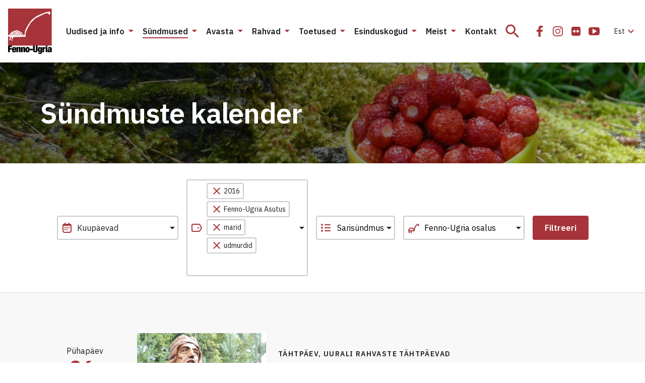

--- FILE ---
content_type: text/html; charset=UTF-8
request_url: https://fennougria.ee/sundmused/?tag%5B0%5D=2016&tag%5B1%5D=fenno-ugria-asutus&tag%5B2%5D=marid&tag%5B3%5D=udmurdid
body_size: 26903
content:
<!DOCTYPE html><html lang="et" class="d-flex flex-column"><head><meta charset="UTF-8"><meta name="viewport" content="width=device-width, initial-scale=1.0" /><link rel="icon" href="/favicon.ico?v=1.0.1"><link rel="icon" type="image/png" sizes="32x32" href="https://fennougria.ee/wp-content/themes/fennougria/assets/favicons/favicon.png?v=1.0.1"><link rel="apple-touch-icon" sizes="180x180" href="https://fennougria.ee/wp-content/themes/fennougria/assets/favicons/apple-touch-icon.png?v=1.0.1" /><link rel="manifest" href="https://fennougria.ee/wp-content/themes/fennougria/assets/favicons/site.webmanifest" /><meta name="theme-color" content="#ffffff"><link href="https://fonts.gstatic.com" rel="preconnect" crossorigin><link href="https://fonts.googleapis.com" rel="preconnect" crossorigin> <script>window.dataLayer = window.dataLayer || [];
    function gtag() {
        dataLayer.push(arguments);
    }
    gtag("consent", "default", {
        ad_storage: "denied",
        ad_user_data: "denied", 
        ad_personalization: "denied",
        analytics_storage: "denied",
        functionality_storage: "denied",
        personalization_storage: "denied",
        security_storage: "granted",
        wait_for_update: 2000,
    });
    gtag("set", "ads_data_redaction", true);
    gtag("set", "url_passthrough", true);</script>  <script async src="https://www.googletagmanager.com/gtag/js?id=G-0KR2KLDCP1"></script> <script>window.dataLayer = window.dataLayer || [];
  function gtag(){dataLayer.push(arguments);}
  gtag('js', new Date());

  gtag('config', 'G-0KR2KLDCP1');</script> <meta name='robots' content='index, follow, max-image-preview:large, max-snippet:-1, max-video-preview:-1' /> <script id="cookie-law-info-gcm-var-js">var _ckyGcm = {"status":true,"default_settings":[{"analytics":"denied","advertisement":"denied","functional":"denied","necessary":"granted","ad_user_data":"denied","ad_personalization":"denied","regions":"All"}],"wait_for_update":2000,"url_passthrough":false,"ads_data_redaction":false}</script> <script id="cookie-law-info-gcm-js" type="text/javascript" src="https://fennougria.ee/wp-content/plugins/cookie-law-info/lite/frontend/js/gcm.min.js"></script> <script id="cookieyes" type="text/javascript" src="https://cdn-cookieyes.com/client_data/e94c6e980153f0aaee97f4ab/script.js"></script> <link media="all" href="https://fennougria.ee/wp-content/cache/autoptimize/css/autoptimize_eace637125ac6984e9fb9131a68ebb42.css" rel="stylesheet"><title>Sündmuste kalender - Fenno-Ugria</title><link rel="canonical" href="https://fennougria.ee/sundmused/" /><meta property="og:locale" content="et_EE" /><meta property="og:type" content="article" /><meta property="og:title" content="Sündmuste kalender - Fenno-Ugria" /><meta property="og:url" content="https://fennougria.ee/sundmused/" /><meta property="og:site_name" content="Fenno-Ugria" /><meta property="article:publisher" content="https://www.facebook.com/fennougria/" /><meta property="article:modified_time" content="2023-06-09T07:22:16+00:00" /><meta property="og:image" content="https://fennougria.ee/wp-content/uploads/2021/03/ahomansikka_6-scaled-e1617879233116.jpg" /><meta property="og:image:width" content="2560" /><meta property="og:image:height" content="1920" /><meta property="og:image:type" content="image/jpeg" /><meta name="twitter:card" content="summary_large_image" /> <script type="application/ld+json" class="yoast-schema-graph">{"@context":"https://schema.org","@graph":[{"@type":"WebPage","@id":"https://fennougria.ee/sundmused/","url":"https://fennougria.ee/sundmused/","name":"Sündmuste kalender - Fenno-Ugria","isPartOf":{"@id":"https://fennougria.ee/#website"},"primaryImageOfPage":{"@id":"https://fennougria.ee/sundmused/#primaryimage"},"image":{"@id":"https://fennougria.ee/sundmused/#primaryimage"},"thumbnailUrl":"https://fennougria.ee/wp-content/uploads/2021/03/ahomansikka_6-scaled-e1617879233116.jpg","datePublished":"2016-03-14T19:24:47+00:00","dateModified":"2023-06-09T07:22:16+00:00","breadcrumb":{"@id":"https://fennougria.ee/sundmused/#breadcrumb"},"inLanguage":"et","potentialAction":[{"@type":"ReadAction","target":["https://fennougria.ee/sundmused/"]}]},{"@type":"ImageObject","inLanguage":"et","@id":"https://fennougria.ee/sundmused/#primaryimage","url":"https://fennougria.ee/wp-content/uploads/2021/03/ahomansikka_6-scaled-e1617879233116.jpg","contentUrl":"https://fennougria.ee/wp-content/uploads/2021/03/ahomansikka_6-scaled-e1617879233116.jpg","width":2560,"height":1920,"caption":"pixabay.com"},{"@type":"BreadcrumbList","@id":"https://fennougria.ee/sundmused/#breadcrumb","itemListElement":[{"@type":"ListItem","position":1,"name":"Home","item":"https://fennougria.ee/"},{"@type":"ListItem","position":2,"name":"Sündmuste kalender"}]},{"@type":"WebSite","@id":"https://fennougria.ee/#website","url":"https://fennougria.ee/","name":"Fenno-Ugria","description":"Koostöös soome-ugri rahvastega aastast 1927","publisher":{"@id":"https://fennougria.ee/#organization"},"potentialAction":[{"@type":"SearchAction","target":{"@type":"EntryPoint","urlTemplate":"https://fennougria.ee/?s={search_term_string}"},"query-input":{"@type":"PropertyValueSpecification","valueRequired":true,"valueName":"search_term_string"}}],"inLanguage":"et"},{"@type":"Organization","@id":"https://fennougria.ee/#organization","name":"Fenno-Ugria","url":"https://fennougria.ee/","logo":{"@type":"ImageObject","inLanguage":"et","@id":"https://fennougria.ee/#/schema/logo/image/","url":"https://fennougria.ee/wp-content/uploads/2020/05/Klotslogo-RU.png","contentUrl":"https://fennougria.ee/wp-content/uploads/2020/05/Klotslogo-RU.png","width":170,"height":142,"caption":"Fenno-Ugria"},"image":{"@id":"https://fennougria.ee/#/schema/logo/image/"},"sameAs":["https://www.facebook.com/fennougria/","https://www.instagram.com/fennougria/","https://www.youtube.com/channel/UC8YOp4Bv3yomOl8fSrxeqzA","https://et.wikipedia.org/wiki/Fenno-Ugria_Asutus"]}]}</script> <link rel='dns-prefetch' href='//fonts.googleapis.com' /> <script>window._wpemojiSettings = {"baseUrl":"https:\/\/s.w.org\/images\/core\/emoji\/16.0.1\/72x72\/","ext":".png","svgUrl":"https:\/\/s.w.org\/images\/core\/emoji\/16.0.1\/svg\/","svgExt":".svg","source":{"concatemoji":"https:\/\/fennougria.ee\/wp-includes\/js\/wp-emoji-release.min.js?ver=6.8.3"}};
/*! This file is auto-generated */
!function(s,n){var o,i,e;function c(e){try{var t={supportTests:e,timestamp:(new Date).valueOf()};sessionStorage.setItem(o,JSON.stringify(t))}catch(e){}}function p(e,t,n){e.clearRect(0,0,e.canvas.width,e.canvas.height),e.fillText(t,0,0);var t=new Uint32Array(e.getImageData(0,0,e.canvas.width,e.canvas.height).data),a=(e.clearRect(0,0,e.canvas.width,e.canvas.height),e.fillText(n,0,0),new Uint32Array(e.getImageData(0,0,e.canvas.width,e.canvas.height).data));return t.every(function(e,t){return e===a[t]})}function u(e,t){e.clearRect(0,0,e.canvas.width,e.canvas.height),e.fillText(t,0,0);for(var n=e.getImageData(16,16,1,1),a=0;a<n.data.length;a++)if(0!==n.data[a])return!1;return!0}function f(e,t,n,a){switch(t){case"flag":return n(e,"\ud83c\udff3\ufe0f\u200d\u26a7\ufe0f","\ud83c\udff3\ufe0f\u200b\u26a7\ufe0f")?!1:!n(e,"\ud83c\udde8\ud83c\uddf6","\ud83c\udde8\u200b\ud83c\uddf6")&&!n(e,"\ud83c\udff4\udb40\udc67\udb40\udc62\udb40\udc65\udb40\udc6e\udb40\udc67\udb40\udc7f","\ud83c\udff4\u200b\udb40\udc67\u200b\udb40\udc62\u200b\udb40\udc65\u200b\udb40\udc6e\u200b\udb40\udc67\u200b\udb40\udc7f");case"emoji":return!a(e,"\ud83e\udedf")}return!1}function g(e,t,n,a){var r="undefined"!=typeof WorkerGlobalScope&&self instanceof WorkerGlobalScope?new OffscreenCanvas(300,150):s.createElement("canvas"),o=r.getContext("2d",{willReadFrequently:!0}),i=(o.textBaseline="top",o.font="600 32px Arial",{});return e.forEach(function(e){i[e]=t(o,e,n,a)}),i}function t(e){var t=s.createElement("script");t.src=e,t.defer=!0,s.head.appendChild(t)}"undefined"!=typeof Promise&&(o="wpEmojiSettingsSupports",i=["flag","emoji"],n.supports={everything:!0,everythingExceptFlag:!0},e=new Promise(function(e){s.addEventListener("DOMContentLoaded",e,{once:!0})}),new Promise(function(t){var n=function(){try{var e=JSON.parse(sessionStorage.getItem(o));if("object"==typeof e&&"number"==typeof e.timestamp&&(new Date).valueOf()<e.timestamp+604800&&"object"==typeof e.supportTests)return e.supportTests}catch(e){}return null}();if(!n){if("undefined"!=typeof Worker&&"undefined"!=typeof OffscreenCanvas&&"undefined"!=typeof URL&&URL.createObjectURL&&"undefined"!=typeof Blob)try{var e="postMessage("+g.toString()+"("+[JSON.stringify(i),f.toString(),p.toString(),u.toString()].join(",")+"));",a=new Blob([e],{type:"text/javascript"}),r=new Worker(URL.createObjectURL(a),{name:"wpTestEmojiSupports"});return void(r.onmessage=function(e){c(n=e.data),r.terminate(),t(n)})}catch(e){}c(n=g(i,f,p,u))}t(n)}).then(function(e){for(var t in e)n.supports[t]=e[t],n.supports.everything=n.supports.everything&&n.supports[t],"flag"!==t&&(n.supports.everythingExceptFlag=n.supports.everythingExceptFlag&&n.supports[t]);n.supports.everythingExceptFlag=n.supports.everythingExceptFlag&&!n.supports.flag,n.DOMReady=!1,n.readyCallback=function(){n.DOMReady=!0}}).then(function(){return e}).then(function(){var e;n.supports.everything||(n.readyCallback(),(e=n.source||{}).concatemoji?t(e.concatemoji):e.wpemoji&&e.twemoji&&(t(e.twemoji),t(e.wpemoji)))}))}((window,document),window._wpemojiSettings);</script> <link rel='stylesheet' id='dashicons-css' href='https://fennougria.ee/wp-includes/css/dashicons.min.css?ver=6.8.3' media='all' /><link rel='stylesheet' id='rwd-font-ibm-plex-sans-css' href='https://fonts.googleapis.com/css2?family=IBM+Plex+Sans%3Aital%2Cwght%400%2C400%3B0%2C600%3B1%2C400%3B1%2C600&#038;display=swap&#038;ver=6.8.3' media='all' /><link rel='stylesheet' id='rwd-material-icons-css' href='https://fonts.googleapis.com/icon?family=Material+Icons+Sharp&#038;ver=6.8.3' media='all' /> <script id="wpml-cookie-js-extra">var wpml_cookies = {"wp-wpml_current_language":{"value":"et","expires":1,"path":"\/"}};
var wpml_cookies = {"wp-wpml_current_language":{"value":"et","expires":1,"path":"\/"}};</script> <script src="https://fennougria.ee/wp-content/cache/autoptimize/js/autoptimize_single_f3606e4db5e156a1b086bcfeb3b2d9b4.js?ver=485900" id="wpml-cookie-js" defer data-wp-strategy="defer"></script> <script src="https://fennougria.ee/wp-content/cache/autoptimize/js/autoptimize_single_00c89feaf4eb0785f32da2fdeaafd465.js?ver=4dce972638272cba13f7" id="tt-accordion-script-js"></script> <script src="https://fennougria.ee/wp-content/themes/fennougria/assets/js/jquery.min.js?ver=1.0.4" id="jquery-js"></script> <script src="https://fennougria.ee/wp-content/cache/autoptimize/js/autoptimize_single_cb89f9614ef3c91b9b06ea7a216ac75f.js?ver=1.0.4" id="select-js"></script> <link rel="https://api.w.org/" href="https://fennougria.ee/wp-json/" /><link rel="alternate" title="JSON" type="application/json" href="https://fennougria.ee/wp-json/wp/v2/pages/9" /><link rel='shortlink' href='https://fennougria.ee/?p=9' /><link rel="alternate" title="oEmbed (JSON)" type="application/json+oembed" href="https://fennougria.ee/wp-json/oembed/1.0/embed?url=https%3A%2F%2Ffennougria.ee%2Fsundmused%2F" /><link rel="alternate" title="oEmbed (XML)" type="text/xml+oembed" href="https://fennougria.ee/wp-json/oembed/1.0/embed?url=https%3A%2F%2Ffennougria.ee%2Fsundmused%2F&#038;format=xml" /></head><body class="wp-singular page-template page-template-templates page-template-template-events page-template-templatestemplate-events-php page page-id-9 page-parent wp-custom-logo wp-embed-responsive wp-theme-fennougria d-flex flex-fill flex-column"> <a class="btn btn-outline-primary btn-sm bg-white skip-navigation" href="#site-content">Jäta menüü vahele</a> <svg width="0" height="0" class="d-none"> <symbol xmlns="http://www.w3.org/2000/svg" viewBox="0 0 87 90" id="site_logo"> <g clip-path="url(#clip0)"> <path d="M86.625 0H.027v73.391h86.598V0z" fill="#A7343A" /> <path fill-rule="evenodd" clip-rule="evenodd" d="M83.57 8.493c-.025-.448-.21-.983-.14-1.422-.193-.167-.201-.589-.21-.8-1.395-.694-2.974-.07-4.308.483-1.764-.158-3.711.712-5.413.87-1.685.896-4.124 1.994-6.01 2.59-2.264.8-4.703 1.713-6.721 2.987-2.852 1.028-5.756 2.46-7.914 4.637-1.615 1.054-3.133 2.433-4.66 3.654-2.193 1.774-3.939 4.304-5.457 6.658-3.334 4.409-6.045 9.512-8.37 14.466-.93 1.967-.974 4.68-1.351 6.815-.009 1.002-.14 2.231-.737 3.03-.307.317-.667 1.195-1.167.852-1.053-.623-1.22-2.055-2.097-2.863-1.088-1.774-2.676-3.724-4.668-4.418-.666-.272-1.553-1.194-2.307-.992-1.597-1.924-4.598-2.293-6.887-1.555a54.141 54.141 0 00-7.344 2.872c-1.308.896-2.729 2.117-3.624 3.425-.509.615-1.597 3.083-2.176 3.057-.052-.009-.517.14-.526-.088-.044-.07-.518-.061-.597-.07-.368-.404-.675-.264-.85-.264v2.223c.447.28 1.105.421 1.535.72.42.36.973.667 1.447.852.5.799.869 1.923.527 2.845-.08.738-.623 1.353-.808 2.064-.07.633-.193 1.458.623 1.625.395.343 1.413.615 1.58-.088.044-.632-.448-1.29-.14-1.932.192-.263.096-.658.385-.852.176-.237-.131-2.679.185-2.802.544-.658 2.263-1.133 2.088.211.29.334.158.931.044 1.309-.413.79-.334 1.774-.36 2.644-.377.184-.202 1.045-.254 1.352.21.229.29.73.272 1.037.394.316 1.42.834 1.693.228.009-.132-.351-.659-.456-.852-.5-.72-.325-1.721.254-2.319.333-.588.597-1.791 1.053-2.16.061-.334-.079-.861.184-1.125.412-1.686 12.266-.852 14.477-1.22 2.395-.088 5.422-.08 7.8-.115.298-.166 2.211.194 2.281-.342.992.536.395-2.424.588-2.758-.272-.395-.272-1.932-.272-2.415.368-2.46.895-5.569 2.316-7.694 1.027-2.39 2.29-4.866 3.51-7.14.675-1.433 1.895-2.978 2.843-4.296-.14-.615.166-1.502.596-1.95.544-.975 1.588-1.721 2.43-2.415 2.764-2.82 5.607-6.42 9.038-8.432.991-.413 2.14-1.238 3.237-1.352 1.299-.501 2.694-1.44 3.834-2.231 1.202-.773 3.668-1.52 4.975-2.117 1.606-1.01 3.5-1.915 5.256-2.661 2.193-.545 4.773-1.072 7.054-.94.29.422.42 1.291.588 1.765.5 1.827 2.36 1.107 3-.21.264-.65.29-1.66.132-2.38zM17.663 53.955c-.404.087-.851-.044-1.22-.22-.044-.07-1.57.017-1.623 0-.14-.86 1.737-.457 2.132-.571.018.044.799.729.71.79zm3.466-.519c-.36.51-.422.158-.755-.088-1.044-.333-1.667-1.308-2.588-1.818-2.124-1.387-4.536.905-6.45 1.81.29-1.511 3.563-2.96 5.028-2.82 1.22.132 2.36.817 3.483 1.265.22.29.641.562.957.73-.053.298.386.64.325.921zm3.553-.456c-1.948.825-2.922-2.925-5.343-3.47-2-.755-4.484-1.16-6.309.211-.228.193-.509.597-.754.755-.386.185-.886.299-1.22.598-.904 1.124-2.106 2.459-3.667 2.345.614-.37 1.324-.975 1.833-1.493.474-.58.904-1.221 1.65-1.397.526-.263.912-.826 1.333-1.22.737-.449 1.8-1.055 2.659-1.195.78.061 1.807.316 2.588.255.51.193 1.64.693 2.176.755.369.017.842.114.869.57.272-.07 1.123.334 1.377.413.395 0 .58.43.737.738.51.668 1.544 1.529 2.07 2.135zm3.72.342c-.395.562-.956.413-1.334-.07.08-.334-.263-.879-.438-1.142-.167-.299-.57-.588-.799-.852.062-.184-.14-.527-.21-.685-.369-.492-.816-1.142-1.334-1.52-.78-.456-2.018-.403-2.816-.869-.43-.404-.957-1.22-1.588-1.309-.79-.193-1.632-.623-2.475-.57-.938-.176-2.237.316-3.027.781-.666-.061-1.623.36-2.114.808-.272-.079-.65.325-.799.483-2.746.659-3.667 2.117-5.58 4.032a5.648 5.648 0 00-.78 1.054c-.378-.01-1.141.131-1.01-.51.246-.307.808-.474 1.01-.852.192-.307.315-.755.622-.983.615-.492 1.58-.703 2.062-1.353.027-.703 1.193-1.072 1.536-1.66 3.623-.457 7.431-4.602 11.037-1.853.465.746 1.21.263 1.746.852.29.193.755.413 1.035.64.343.01 1.053.018 1.238.387 2 2.205 3.255 1.529 4.018 5.191z" fill="#fff" /> <path d="M0 73.347h7.835v2.82H3.448v2.266h4.115v2.705H3.448v5.454H0V73.347z" fill="#000" /> <path fill-rule="evenodd" clip-rule="evenodd" d="M11.221 82.14v1.317c0 1.097.448 1.352.904 1.352.597 0 .948-.369.948-1.739h3c-.052 2.45-1.167 3.786-3.93 3.786-3.203 0-4.264-1.467-4.264-5.27 0-3.838 1.237-5.288 4.264-5.288 2.667 0 4.018 1.186 4.018 4.822v1.02h-4.94zm1.834-2.267c0-1.054-.202-1.537-.93-1.537-.684 0-.904.483-.904 1.537v.448h1.834v-.448z" fill="#000" /> <path d="M19.74 76.553h-3.22v10.021h3.335v-6.622c0-.834.228-1.186.816-1.186.596 0 .816.352.816 1.186v6.622h3.334v-7.562c0-2.152-1.15-2.722-2.615-2.722-1.167 0-2 .5-2.43 1.484h-.035v-1.221zM25.576 76.553h3.22v1.22h.035c.43-.983 1.263-1.483 2.43-1.483 1.465 0 2.615.57 2.615 2.722v7.562h-3.334v-6.622c0-.834-.22-1.186-.816-1.186-.588 0-.816.352-.816 1.186v6.622h-3.334V76.553z" fill="#000" /> <path fill-rule="evenodd" clip-rule="evenodd" d="M34.34 81.56c0 2.898.36 5.287 4.265 5.287 3.755 0 4.255-2.653 4.264-5.27 0-2.898-.36-5.287-4.264-5.287-3.764 0-4.264 2.652-4.264 5.27zm5.195.017c0 2.52-.167 3.118-.93 3.118-.746 0-.93-.597-.93-3.118 0-2.538.193-3.136.93-3.136.763 0 .93.598.93 3.136z" fill="#000" /> <path d="M43.176 79.82h5.782v2.82h-5.782v-2.82zM53.012 82.894v-9.547h-3.448v8.678c0 3.706 1.597 4.822 4.483 4.822 2.887 0 4.484-1.116 4.484-4.822v-8.678h-3.448v9.547c0 1.283-.386 1.616-1.036 1.616s-1.035-.333-1.035-1.616z" fill="#000" /> <path fill-rule="evenodd" clip-rule="evenodd" d="M64.426 76.553h3.115v9.863c0 2.74-1.834 3.575-4.185 3.575-2.15 0-3.834-.536-3.887-2.82h3c0 .501.316.782.834.782.5 0 1.018-.131 1.018-1.238v-1.906h-.035c-.43 1.168-1.351 1.502-2.264 1.502-1.333 0-2.93-.782-2.93-4.954 0-3.855 1.167-5.059 3.097-5.059.947 0 1.834.448 2.202 1.651h.035v-1.396zm-1.035 7.272c.614 0 .93-.386.93-2.52 0-2.073-.316-2.521-.93-2.521-.632 0-.965.448-.965 2.52 0 2.126.333 2.521.965 2.521z" fill="#000" /> <path d="M71.48 76.553H68.25v10.048h3.334v-5.472c0-1.335.685-1.783 1.869-1.783.28 0 .535.018.834.07v-3.118h-.536c-.974 0-1.868.65-2.237 1.854h-.035v-1.599zM74.727 73.347h3.334v2.486h-3.334v-2.486zM74.727 76.553h3.334v10.03h-3.334v-10.03z" fill="#000" /> <path fill-rule="evenodd" clip-rule="evenodd" d="M83.572 85.685c.036.328.068.613.175.898v-.017h3.229c-.281-.519-.316-1.221-.316-2.17v-4.892c0-2.59-1.632-3.223-3.966-3.223-1.518 0-3.834.483-3.834 3.372h2.886c.018-1.053.299-1.335.948-1.335.57 0 .851.317.851.931 0 .615-.263.931-.983 1.098l-1.316.317c-2.132.5-2.781 1.37-2.781 3.223 0 1.713.763 2.951 2.781 2.951 1.027 0 1.895-.5 2.264-1.388h.035l.027.235zm-.036-3.941v1.203c0 1.116-.29 1.651-1.035 1.66-.5 0-.816-.43-.816-1.098 0-.667.167-1.063.684-1.3.2-.09.388-.139.556-.181.251-.064.455-.115.576-.284h.035z" fill="#000" /> </g> <defs> <clipPath id="clip0"> <path fill="#fff" d="M0 0h86.966v90H0z" /> </clipPath> </defs> </symbol> <symbol xmlns="http://www.w3.org/2000/svg" viewBox="0 0 24 24" id="icon_email"> <path d="M22 4H2v16h20V4zm-2 4l-8 5-8-5V6l8 5 8-5v2z" /> </symbol> <symbol xmlns="http://www.w3.org/2000/svg" viewBox="0 0 32 32" id="icon_facebook"> <path d="M10 16.965h3.547V27h4.242V16.963h3.538l.532-3.91h-4.07v-2.497c0-1.132.33-1.904 2.035-1.904H22V5.153C21.624 5.107 20.334 5 18.83 5c-3.136 0-5.283 1.823-5.283 5.17v2.884H10v3.911z" /> </symbol> <symbol xmlns="http://www.w3.org/2000/svg" viewBox="0 0 32 32" id="icon_flickr"> <path d="M24.01 7.99A3.25 3.25 0 0021.625 7h-11.25c-.93 0-1.725.33-2.385.99-.66.66-.99 1.455-.99 2.385v11.25c0 .93.33 1.725.99 2.385.66.66 1.455.99 2.385.99h11.25c.93 0 1.725-.33 2.385-.99.66-.66.99-1.456.99-2.385v-11.25c0-.93-.33-1.725-.99-2.385zm-9.557 9.768a2.394 2.394 0 01-1.758.727 2.394 2.394 0 01-1.757-.727A2.395 2.395 0 0110.21 16c0-.688.242-1.274.727-1.758a2.394 2.394 0 011.757-.727c.688 0 1.274.243 1.758.727.485.484.727 1.07.727 1.758 0 .687-.242 1.273-.727 1.758zm6.61 0a2.393 2.393 0 01-1.758.727 2.395 2.395 0 01-1.758-.727A2.395 2.395 0 0116.82 16c0-.688.242-1.274.727-1.758a2.395 2.395 0 011.758-.727c.687 0 1.273.243 1.757.727.485.484.727 1.07.727 1.758 0 .687-.242 1.273-.727 1.758z" /> </symbol> <symbol xmlns="http://www.w3.org/2000/svg" viewBox="0 0 24 24" id="icon_flickr_24"> <path d="M20.1739 4.66202C19.514 4.00196 18.7189 3.67188 17.7893 3.67188H6.53909C5.60947 3.67188 4.81441 4.00196 4.15422 4.66202C3.49416 5.32219 3.16406 6.11721 3.16406 7.04685V18.2968C3.16406 19.2263 3.49416 20.0214 4.15422 20.6816C4.81441 21.3418 5.60947 21.6719 6.53909 21.6719H17.7892C18.7188 21.6719 19.5139 21.3418 20.1738 20.6816C20.834 20.0214 21.1641 19.2264 21.1641 18.2968V7.04685C21.164 6.11721 20.8339 5.32219 20.1739 4.66202ZM10.6173 14.4296C10.1328 14.9141 9.54704 15.1564 8.85943 15.1564C8.17191 15.1564 7.58601 14.9141 7.10163 14.4296C6.61732 13.9453 6.37507 13.3595 6.37507 12.6718C6.37507 11.9841 6.61716 11.3983 7.10163 10.914C7.58589 10.4296 8.17191 10.1873 8.85943 10.1873C9.547 10.1873 10.1328 10.4296 10.6173 10.914C11.1016 11.3983 11.3438 11.9841 11.3438 12.6718C11.3438 13.3592 11.1016 13.9453 10.6173 14.4296ZM17.2265 14.4296C16.7424 14.9141 16.1564 15.1564 15.4687 15.1564C14.7813 15.1564 14.1953 14.9141 13.7106 14.4296C13.2266 13.9453 12.9842 13.3595 12.9842 12.6718C12.9842 11.9841 13.2266 11.3983 13.7106 10.914C14.1953 10.4296 14.7811 10.1873 15.4687 10.1873C16.1561 10.1873 16.7422 10.4296 17.2265 10.914C17.7108 11.3983 17.9533 11.9841 17.9533 12.6718C17.9533 13.3592 17.7108 13.9453 17.2265 14.4296Z" /> </symbol> <symbol xmlns="http://www.w3.org/2000/svg" viewBox="0 0 32 32" id="icon_instagram"> <path fill-rule="evenodd" clip-rule="evenodd" d="M16 11a5 5 0 100 10 5 5 0 000-10zm-3.333 5a3.333 3.333 0 116.666 0 3.333 3.333 0 01-6.666 0z" /> <path d="M22.667 10.583a1.25 1.25 0 11-2.5 0 1.25 1.25 0 012.5 0z" /> <path fill-rule="evenodd" clip-rule="evenodd" d="M11.833 6A5.833 5.833 0 006 11.833v8.334A5.833 5.833 0 0011.833 26h8.334A5.833 5.833 0 0026 20.167v-8.334A5.833 5.833 0 0020.167 6h-8.334zm-4.166 5.833a4.167 4.167 0 014.166-4.166h8.334a4.167 4.167 0 014.166 4.166v8.334a4.167 4.167 0 01-4.166 4.166h-8.334a4.167 4.167 0 01-4.166-4.166v-8.334z" /> </symbol> <symbol xmlns="http://www.w3.org/2000/svg" viewBox="0 0 32 32" id="icon_twitter"> <path d="M11.919 25c8.302 0 12.842-6.926 12.842-12.932 0-.196 0-.392-.013-.587A9.219 9.219 0 0027 9.128a8.962 8.962 0 01-2.593.715 4.555 4.555 0 001.985-2.514 9.007 9.007 0 01-2.866 1.104 4.49 4.49 0 00-5.423-.894A4.537 4.537 0 0016.12 9.67a4.579 4.579 0 00-.286 2.907c-1.795-.09-3.55-.56-5.153-1.378a12.832 12.832 0 01-4.15-3.37 4.576 4.576 0 00-.494 3.311 4.549 4.549 0 001.892 2.755 4.455 4.455 0 01-2.049-.569v.058c0 1.05.361 2.066 1.021 2.878a4.51 4.51 0 002.6 1.577 4.476 4.476 0 01-2.038.078c.289.903.85 1.693 1.606 2.259.756.566 1.67.88 2.611.898A9.017 9.017 0 015 22.958a12.715 12.715 0 006.919 2.039" /> </symbol> <symbol xmlns="http://www.w3.org/2000/svg" viewBox="0 0 32 32" id="icon_youtube"> <path d="M26.988 14.125a24.945 24.945 0 00-.104-1.706 15.787 15.787 0 00-.265-1.844 2.92 2.92 0 00-.853-1.538 2.596 2.596 0 00-1.528-.725C22.42 8.104 19.675 8 16 8s-6.42.104-8.238.312a2.569 2.569 0 00-1.522.725c-.434.417-.716.93-.847 1.538a14.068 14.068 0 00-.276 1.844 24.975 24.975 0 00-.105 1.706C5.004 14.575 5 15.2 5 16s.004 1.425.012 1.875c.009.45.043 1.019.105 1.706.061.688.149 1.302.264 1.844.13.608.415 1.12.853 1.537.438.417.947.659 1.528.725C9.58 23.896 12.325 24 16 24s6.42-.104 8.238-.313a2.569 2.569 0 001.522-.725c.434-.416.716-.929.847-1.537a14.09 14.09 0 00.277-1.844c.06-.687.095-1.256.104-1.706.008-.45.012-1.075.012-1.875s-.004-1.425-.012-1.875zm-6.642 2.55l-6.286 4a.691.691 0 01-.417.125.837.837 0 01-.38-.1.746.746 0 01-.406-.7v-8c0-.316.135-.55.405-.7.279-.15.545-.142.798.025l6.286 4c.245.142.368.367.368.675 0 .308-.122.534-.368.675z" /> </symbol> <symbol xmlns="http://www.w3.org/2000/svg" viewBox="0 0 24 24" id="icon_vk"> <g clip-path="url(#clip0)"> <path d="M23.873 17.52a1.657 1.657 0 00-.082-.157c-.416-.75-1.212-1.67-2.386-2.761l-.025-.025-.012-.013-.013-.012h-.013c-.533-.508-.87-.85-1.012-1.025-.258-.333-.316-.67-.175-1.012.1-.258.475-.804 1.125-1.637.341-.442.612-.796.812-1.062 1.441-1.916 2.066-3.14 1.874-3.674l-.074-.124c-.05-.075-.18-.144-.387-.207-.209-.062-.475-.072-.8-.03l-3.599.024a.467.467 0 00-.25.006l-.163.038-.062.031-.05.038a.556.556 0 00-.137.13.86.86 0 00-.125.22 20.41 20.41 0 01-1.337 2.811c-.308.517-.592.964-.85 1.343-.258.38-.475.659-.65.837-.175.18-.333.323-.475.431-.141.109-.25.155-.324.138a8.938 8.938 0 01-.213-.05.83.83 0 01-.281-.306 1.372 1.372 0 01-.144-.487 5.39 5.39 0 01-.043-.507c-.004-.141-.003-.341.006-.6.009-.258.012-.433.012-.524 0-.317.007-.66.019-1.031l.031-.881c.009-.217.013-.446.013-.687 0-.242-.015-.431-.044-.569a1.95 1.95 0 00-.13-.4.674.674 0 00-.257-.3 1.443 1.443 0 00-.419-.169c-.441-.1-1.004-.154-1.687-.162-1.55-.017-2.545.084-2.986.3a1.683 1.683 0 00-.475.375c-.15.183-.171.283-.063.3.5.075.854.254 1.062.537l.075.15c.059.108.117.3.175.575a5.8 5.8 0 01.113.912 9.726 9.726 0 010 1.562c-.042.433-.081.77-.119 1.012a2.027 2.027 0 01-.169.587c-.075.15-.125.242-.15.275a.215.215 0 01-.062.063.936.936 0 01-.337.062c-.117 0-.259-.058-.425-.175a3 3 0 01-.519-.48 6.433 6.433 0 01-.606-.857c-.225-.366-.458-.8-.7-1.3l-.2-.362a31.154 31.154 0 01-.512-1.018 19.632 19.632 0 01-.575-1.294.824.824 0 00-.3-.4l-.062-.037a.855.855 0 00-.2-.106 1.326 1.326 0 00-.287-.081L.8 5.779c-.35 0-.587.08-.712.238l-.05.075a.404.404 0 00-.038.2c0 .092.025.204.075.337a41.238 41.238 0 001.63 3.4c.588 1.09 1.098 1.97 1.531 2.636.433.666.875 1.295 1.325 1.886.45.592.748.971.893 1.137.146.167.26.292.344.375l.312.3c.2.2.494.44.881.719.388.279.817.554 1.287.825.471.27 1.019.491 1.644.662.624.17 1.233.24 1.824.206h1.437c.292-.025.512-.117.662-.275l.05-.063a.83.83 0 00.094-.23c.03-.105.044-.22.044-.344a4.12 4.12 0 01.08-.968c.063-.288.134-.504.213-.65a1.598 1.598 0 01.482-.55.797.797 0 01.1-.043c.2-.067.434-.003.706.193.27.196.524.438.762.725.237.288.522.61.856.968.333.359.625.625.874.8l.25.15c.167.1.384.192.65.275.266.083.5.104.7.063l3.199-.05c.316 0 .562-.053.737-.157.175-.104.279-.218.312-.343a.97.97 0 00.007-.425 1.574 1.574 0 00-.088-.331z" /> </g> <defs> <clipPath id="clip0"> <path fill="#fff" d="M0 0h24v24H0z" /> </clipPath> </defs> </symbol> <symbol xmlns="http://www.w3.org/2000/svg" viewBox="0 0 25 24" id="icon_after"> <path d="M4.5 12h14m0 0l-7-7m7 7l-7 7" stroke-width="2" stroke-linecap="round" stroke-linejoin="round"/> </symbol> <symbol xmlns="http://www.w3.org/2000/svg" viewBox="0 0 24 24" id="icon_arrow-left"> <path d="M17 1L6 12l11 11" stroke-width="2" stroke-linecap="round" stroke-linejoin="round" fill="none" /> </symbol> <symbol xmlns="http://www.w3.org/2000/svg" viewBox="0 0 24 24" id="icon_arrow-right"> <path d="M6 23l11-11L6 1" stroke-width="2" stroke-linecap="round" stroke-linejoin="round" fill="none" /> </symbol> <symbol xmlns="http://www.w3.org/2000/svg" viewBox="0 0 24 24" id="icon_calendar"> <rect x="4" y="5" width="16" height="16" rx="3" stroke-width="2" fill="none"/> <path d="M8 11v1m4 0v-1m4 0v1m-8 3v1m4 0v-1M8 3v1m8-1v1" stroke-width="2" stroke-linecap="round"/> <path d="M5 7h14" stroke-width="2"/> </symbol> <symbol xmlns="http://www.w3.org/2000/svg" viewBox="0 0 24 24" id="icon_caret"> <circle cx="12" cy="12" r="11" stroke-width="2" fill="none" class="icon-stroke"/> <path fill-rule="evenodd" clip-rule="evenodd" d="M10 7L15 12L10 17L10 7Z" class="icon" /> </symbol> <symbol xmlns="http://www.w3.org/2000/svg" viewBox="0 0 24 24" id="icon_clear"> <path d="M18 6L12 12M6 18L12 12M12 12L18 18M12 12L6 6" stroke-width="2" stroke-linecap="round" stroke-linejoin="round" /> </symbol> <symbol xmlns="http://www.w3.org/2000/svg" viewBox="0 0 24 24" id="icon_clear_large"> <path d="M20.997 21.003L11.995 12 2.996 3" stroke="#a7343a" stroke-width="2" stroke-linecap="round" stroke-linejoin="round"/> <path d="M20.995 3l-9 9-8.993 9" stroke="#a7343a" stroke-width="2" stroke-linecap="round" stroke-linejoin="round"/> </symbol> <symbol xmlns="http://www.w3.org/2000/svg" viewBox="0 0 24 24" id="icon_filter"> <path d="M22.5 2h-20v2l8 8v8l4 2V12l8-8V2z" /> </symbol> <symbol xmlns="http://www.w3.org/2000/svg" viewBox="0 0 24 24" id="icon_label-gray"> <path d="M16.84 5H5a2 2 0 00-2 2v10a2 2 0 002 2h11.84a2 2 0 001.736-1.008L22 12l-3.424-5.992A2 2 0 0016.839 5z" fill="none" stroke="#cccccc" stroke-width="2"/> <circle cx="15.5" cy="12" r="1.5" fill="#cccccc"/> </symbol> <symbol xmlns="http://www.w3.org/2000/svg" viewBox="0 0 10 10" id="icon_link-out"> <path d="M3.5 6.5l6-6m0 0h-4m4 0v4M7.5 7v1A1.5 1.5 0 016 9.5H2A1.5 1.5 0 01.5 8V4A1.5 1.5 0 012 2.5h1" fill="none" stroke-linecap="round" stroke-linejoin="round"/> </symbol> </svg><header class="header-nav"><div id="alerts"></div><div id="navbar-full" class="navbar-full w-100 js-navbar"><nav class="navbar-top navbar py-1 py-xl-4 px-4 navbar-expand-xl navbar-light bg-white"> <a class="navbar-brand mr-0 mr-xl-7 d-flex align-items-center" href="https://fennougria.ee"> <svg width="87" height="90"> <use xlink:href="#site_logo"></use> </svg> </a><div class="d-none d-xl-flex align-items-center"><ul class="navbar-nav align-items-center mb-xl-n2"><li class="nav-item mr-xl-3 mr-xxl-6 mb-xl-2 d-flex position-relative dropdown"><a href="https://fennougria.ee/uudised-ja-info/" class="nav-link font-weight-bold text-nowrap py-0">Uudised ja info</a><button class="btn p-0 border-0 fixed-width-24px nav-subpages-toggle" type="button" data-toggle="dropdown" data-display="static" data-reference="parent" aria-haspopup="true" aria-expanded="false" aria-label="Näita alamlehti"></button><div class="dropdown-menu"><div class="dropdown-item p-0"><a href="https://fennougria.ee/uudised-ja-info/pressiteated/" class="dropdown-item w-auto pr-3 flex-fill"><span>Pressiteated</span></a></div><div class="dropdown-item p-0"><a href="https://fennougria.ee/uudised-ja-info/uudiskirjad/" class="dropdown-item w-auto pr-3 flex-fill"><span>Uudiskirjad 2012-2015</span></a></div><div class="dropdown-item p-0"><a href="https://fennougria.ee/uudised-ja-info/trukised/" class="dropdown-item w-auto pr-3 flex-fill"><span>Trükised</span></a></div><div class="dropdown-item p-0"><a href="https://fennougria.ee/uudised-ja-info/soome-ugri-meediakanalid/" class="dropdown-item w-auto pr-3 flex-fill"><span>Soome-ugri meediakanalid</span></a></div><div class="dropdown-item p-0"><a href="https://fennougria.ee/uudised-ja-info/soome-ugri-vikipeedia/" class="dropdown-item w-auto pr-3 flex-fill"><span>Soome-ugri vikipeedia</span></a></div><div class="dropdown-item p-0 d-flex dropdown dropright"><a href="https://fennougria.ee/uudised-ja-info/artiklid-ja-saated/" class="dropdown-item w-auto pr-3 flex-fill"><span>Artiklid ja saated</span></a><button class="btn p-0 border-0 fixed-width-24px fixed-width-xl-40px nav-subpages-toggle" type="button" data-toggle="dropdown" data-display="dynamic" data-reference="parent" aria-haspopup="true" aria-expanded="false" aria-label="Näita alamlehti"></button><div class="dropdown-menu"><div class="dropdown-item p-0"><a href="https://fennougria.ee/uudised-ja-info/artiklid-ja-saated/artiklid/" class="dropdown-item w-auto pr-3 flex-fill"><span>Artiklid</span></a></div><div class="dropdown-item p-0"><a href="https://fennougria.ee/uudised-ja-info/artiklid-ja-saated/telesaated/" class="dropdown-item w-auto pr-3 flex-fill"><span>Telesaated</span></a></div><div class="dropdown-item p-0"><a href="https://fennougria.ee/uudised-ja-info/artiklid-ja-saated/raadiosaated/" class="dropdown-item w-auto pr-3 flex-fill"><span>Raadiosaated</span></a></div></div></div></div></li><li class="nav-item mr-xl-3 mr-xxl-6 mb-xl-2 d-flex position-relative active dropdown"><a href="https://fennougria.ee/sundmused/" class="nav-link font-weight-bold text-nowrap py-0">Sündmused</a><button class="btn p-0 border-0 fixed-width-24px nav-subpages-toggle" type="button" data-toggle="dropdown" data-display="static" data-reference="parent" aria-haspopup="true" aria-expanded="false" aria-label="Näita alamlehti"></button><div class="dropdown-menu"><div class="dropdown-item p-0 d-flex dropdown dropright"><a href="https://fennougria.ee/sundmused/poliskeelte-kumnend-2022-2032/" class="dropdown-item w-auto pr-3 flex-fill"><span>Põliskeelte kümnend</span></a><button class="btn p-0 border-0 fixed-width-24px fixed-width-xl-40px nav-subpages-toggle" type="button" data-toggle="dropdown" data-display="dynamic" data-reference="parent" aria-haspopup="true" aria-expanded="false" aria-label="Näita alamlehti"></button><div class="dropdown-menu"><div class="dropdown-item p-0"><a href="https://fennougria.ee/sundmused/poliskeelte-kumnend-2022-2032/karjala-margiline-tahendus-2022/" class="dropdown-item w-auto pr-3 flex-fill"><span>Karjala märgiline tähendus</span></a></div><div class="dropdown-item p-0"><a href="https://fennougria.ee/sundmused/poliskeelte-kumnend-2022-2032/reis-umber-soome-ugri-maailma/" class="dropdown-item w-auto pr-3 flex-fill"><span>Reis ümber soome-ugri maailma</span></a></div><div class="dropdown-item p-0"><a href="https://fennougria.ee/sundmused/poliskeelte-kumnend-2022-2032/poliskeeled2019/" class="dropdown-item w-auto pr-3 flex-fill"><span>Põliskeelte aasta</span></a></div><div class="dropdown-item p-0"><a href="https://fennougria.ee/sundmused/poliskeelte-kumnend-2022-2032/meediakajastus-idil-eesti/" class="dropdown-item w-auto pr-3 flex-fill"><span>Meediakajastus</span></a></div></div></div><div class="dropdown-item p-0 d-flex dropdown dropright"><a href="https://fennougria.ee/sundmused/hoimuklubi/" class="dropdown-item w-auto pr-3 flex-fill"><span>Hõimuklubi</span></a><button class="btn p-0 border-0 fixed-width-24px fixed-width-xl-40px nav-subpages-toggle" type="button" data-toggle="dropdown" data-display="dynamic" data-reference="parent" aria-haspopup="true" aria-expanded="false" aria-label="Näita alamlehti"></button><div class="dropdown-menu"><div class="dropdown-item p-0"><a href="https://fennougria.ee/sundmused/hoimuklubi/hoimuklubi-milles-uba/" class="dropdown-item w-auto pr-3 flex-fill"><span>Milles uba?</span></a></div><div class="dropdown-item p-0"><a href="https://fennougria.ee/sundmused/hoimuklubi/ermi-hoimuklubi/" class="dropdown-item w-auto pr-3 flex-fill"><span>ERMi Hõimuklubi</span></a></div><div class="dropdown-item p-0"><a href="https://fennougria.ee/sundmused/hoimuklubi/hoimuklubi-arhiiv/" class="dropdown-item w-auto pr-3 flex-fill"><span>Arhiiv</span></a></div></div></div><div class="dropdown-item p-0 d-flex dropdown dropright"><a href="https://fennougria.ee/sundmused/hoimupaevad/" class="dropdown-item w-auto pr-3 flex-fill"><span>Hõimupäevad</span></a><button class="btn p-0 border-0 fixed-width-24px fixed-width-xl-40px nav-subpages-toggle" type="button" data-toggle="dropdown" data-display="dynamic" data-reference="parent" aria-haspopup="true" aria-expanded="false" aria-label="Näita alamlehti"></button><div class="dropdown-menu"><div class="dropdown-item p-0 d-flex dropdown dropright"><a href="https://fennougria.ee/sundmused/hoimupaevad/hoimupaevad-hoimupaevad/" class="dropdown-item w-auto pr-3 flex-fill"><span>Milles uba? 🤔</span></a><button class="btn p-0 border-0 fixed-width-24px fixed-width-xl-40px nav-subpages-toggle" type="button" data-toggle="dropdown" data-display="dynamic" data-reference="parent" aria-haspopup="true" aria-expanded="false" aria-label="Näita alamlehti"></button><div class="dropdown-menu"><div class="dropdown-item p-0"><a href="https://fennougria.ee/sundmused/hoimupaevad/hoimupaevad-hoimupaevad/hoimupaevad-2025/" class="dropdown-item w-auto pr-3 flex-fill"><span>Hõimupäevad 2025</span></a></div><div class="dropdown-item p-0"><a href="https://fennougria.ee/sundmused/hoimupaevad/hoimupaevad-hoimupaevad/hoimupaevad-2024/" class="dropdown-item w-auto pr-3 flex-fill"><span>2024</span></a></div><div class="dropdown-item p-0"><a href="https://fennougria.ee/sundmused/hoimupaevad/hoimupaevad-hoimupaevad/2023-2/" class="dropdown-item w-auto pr-3 flex-fill"><span>2023</span></a></div><div class="dropdown-item p-0 d-flex dropdown dropright"><a href="https://fennougria.ee/sundmused/hoimupaevad/hoimupaevad-hoimupaevad/hoimupaevad-2022/" class="dropdown-item w-auto pr-3 flex-fill"><span>🌌2022</span></a><button class="btn p-0 border-0 fixed-width-24px fixed-width-xl-40px nav-subpages-toggle" type="button" data-toggle="dropdown" data-display="dynamic" data-reference="parent" aria-haspopup="true" aria-expanded="false" aria-label="Näita alamlehti"></button><div class="dropdown-menu"><div class="dropdown-item p-0"><a href="https://fennougria.ee/sundmused/hoimupaevad/hoimupaevad-hoimupaevad/hoimupaevad-2022/mis-kus-millal-2022/" class="dropdown-item w-auto pr-3 flex-fill"><span>🌌 Mis? Kus? Millal?</span></a></div><div class="dropdown-item p-0"><a href="https://fennougria.ee/sundmused/hoimupaevad/hoimupaevad-hoimupaevad/hoimupaevad-2022/filmiprogramm-2022/" class="dropdown-item w-auto pr-3 flex-fill"><span>🌌 Filmiprogramm</span></a></div><div class="dropdown-item p-0"><a href="https://fennougria.ee/sundmused/hoimupaevad/hoimupaevad-hoimupaevad/hoimupaevad-2022/esinejad-2022/" class="dropdown-item w-auto pr-3 flex-fill"><span>🌌 Esinejad</span></a></div><div class="dropdown-item p-0"><a href="https://fennougria.ee/sundmused/hoimupaevad/hoimupaevad-hoimupaevad/hoimupaevad-2022/konverents-2022/" class="dropdown-item w-auto pr-3 flex-fill"><span>🌌 Konverents</span></a></div><div class="dropdown-item p-0"><a href="https://fennougria.ee/sundmused/hoimupaevad/hoimupaevad-hoimupaevad/hoimupaevad-2022/kontserdid-2022/" class="dropdown-item w-auto pr-3 flex-fill"><span>🌌 Kontserdid</span></a></div><div class="dropdown-item p-0"><a href="https://fennougria.ee/sundmused/hoimupaevad/hoimupaevad-hoimupaevad/hoimupaevad-2022/naitused-2022/" class="dropdown-item w-auto pr-3 flex-fill"><span>🌌 Näitused</span></a></div><div class="dropdown-item p-0"><a href="https://fennougria.ee/sundmused/hoimupaevad/hoimupaevad-hoimupaevad/hoimupaevad-2022/meediakajastus-2022/" class="dropdown-item w-auto pr-3 flex-fill"><span>🌌 Meediakajastus</span></a></div><div class="dropdown-item p-0"><a href="https://fennougria.ee/sundmused/hoimupaevad/hoimupaevad-hoimupaevad/hoimupaevad-2022/toetajad-2022/" class="dropdown-item w-auto pr-3 flex-fill"><span>🌌 Toetajad</span></a></div></div></div><div class="dropdown-item p-0 d-flex dropdown dropright"><a href="https://fennougria.ee/sundmused/hoimupaevad/hoimupaevad-hoimupaevad/hoimupaevad-2021/" class="dropdown-item w-auto pr-3 flex-fill"><span>2021</span></a><button class="btn p-0 border-0 fixed-width-24px fixed-width-xl-40px nav-subpages-toggle" type="button" data-toggle="dropdown" data-display="dynamic" data-reference="parent" aria-haspopup="true" aria-expanded="false" aria-label="Näita alamlehti"></button><div class="dropdown-menu"><div class="dropdown-item p-0"><a href="https://fennougria.ee/sundmused/hoimupaevad/hoimupaevad-hoimupaevad/hoimupaevad-2021/kus-mis-ja-millal/" class="dropdown-item w-auto pr-3 flex-fill"><span>🍃Mis, kus, millal?</span></a></div><div class="dropdown-item p-0"><a href="https://fennougria.ee/sundmused/hoimupaevad/hoimupaevad-hoimupaevad/hoimupaevad-2021/piletid-ja-sissepaas/" class="dropdown-item w-auto pr-3 flex-fill"><span>🍃Piletid, sissepääs</span></a></div><div class="dropdown-item p-0"><a href="https://fennougria.ee/sundmused/hoimupaevad/hoimupaevad-hoimupaevad/hoimupaevad-2021/konverents-2021-soome-ugri-rahvad-ja-keskkonnaprobleemid/" class="dropdown-item w-auto pr-3 flex-fill"><span>🍃Konverents</span></a></div><div class="dropdown-item p-0"><a href="https://fennougria.ee/sundmused/hoimupaevad/hoimupaevad-hoimupaevad/hoimupaevad-2021/filmiprogramm-hp-2021/" class="dropdown-item w-auto pr-3 flex-fill"><span>🍃Filmiprogramm</span></a></div><div class="dropdown-item p-0"><a href="https://fennougria.ee/sundmused/hoimupaevad/hoimupaevad-hoimupaevad/hoimupaevad-2021/artistid-2021/" class="dropdown-item w-auto pr-3 flex-fill"><span>🍃Artistid</span></a></div><div class="dropdown-item p-0"><a href="https://fennougria.ee/sundmused/hoimupaevad/hoimupaevad-hoimupaevad/hoimupaevad-2021/kontserdid-hp-2021/" class="dropdown-item w-auto pr-3 flex-fill"><span>🍃Kontserdid</span></a></div><div class="dropdown-item p-0"><a href="https://fennougria.ee/sundmused/hoimupaevad/hoimupaevad-hoimupaevad/hoimupaevad-2021/naitused-hp-2021/" class="dropdown-item w-auto pr-3 flex-fill"><span>🍃Näitused</span></a></div><div class="dropdown-item p-0"><a href="https://fennougria.ee/sundmused/hoimupaevad/hoimupaevad-hoimupaevad/hoimupaevad-2021/toetajad-2021/" class="dropdown-item w-auto pr-3 flex-fill"><span>🍃Toetajad</span></a></div><div class="dropdown-item p-0"><a href="https://fennougria.ee/sundmused/hoimupaevad/hoimupaevad-hoimupaevad/hoimupaevad-2021/meediakajastus-2021/" class="dropdown-item w-auto pr-3 flex-fill"><span>🍃Meediakajastus</span></a></div></div></div><div class="dropdown-item p-0 d-flex dropdown dropright"><a href="https://fennougria.ee/sundmused/hoimupaevad/hoimupaevad-hoimupaevad/hoimupaevad-2020/" class="dropdown-item w-auto pr-3 flex-fill"><span>🪟2020</span></a><button class="btn p-0 border-0 fixed-width-24px fixed-width-xl-40px nav-subpages-toggle" type="button" data-toggle="dropdown" data-display="dynamic" data-reference="parent" aria-haspopup="true" aria-expanded="false" aria-label="Näita alamlehti"></button><div class="dropdown-menu"><div class="dropdown-item p-0"><a href="https://fennougria.ee/sundmused/hoimupaevad/hoimupaevad-hoimupaevad/hoimupaevad-2020/kava-2020/" class="dropdown-item w-auto pr-3 flex-fill"><span>Kava 2020</span></a></div><div class="dropdown-item p-0"><a href="https://fennougria.ee/sundmused/hoimupaevad/hoimupaevad-hoimupaevad/hoimupaevad-2020/ansamblid/" class="dropdown-item w-auto pr-3 flex-fill"><span>Ansamblid</span></a></div><div class="dropdown-item p-0"><a href="https://fennougria.ee/sundmused/hoimupaevad/hoimupaevad-hoimupaevad/hoimupaevad-2020/kontserdid/" class="dropdown-item w-auto pr-3 flex-fill"><span>Kontserdid</span></a></div><div class="dropdown-item p-0"><a href="https://fennougria.ee/sundmused/hoimupaevad/hoimupaevad-hoimupaevad/hoimupaevad-2020/konverents/" class="dropdown-item w-auto pr-3 flex-fill"><span>Konverents</span></a></div><div class="dropdown-item p-0"><a href="https://fennougria.ee/sundmused/hoimupaevad/hoimupaevad-hoimupaevad/hoimupaevad-2020/kirjandus/" class="dropdown-item w-auto pr-3 flex-fill"><span>Kirjandus</span></a></div><div class="dropdown-item p-0"><a href="https://fennougria.ee/sundmused/hoimupaevad/hoimupaevad-hoimupaevad/hoimupaevad-2020/naitused/" class="dropdown-item w-auto pr-3 flex-fill"><span>Näitused</span></a></div></div></div><div class="dropdown-item p-0 d-flex dropdown dropright"><a href="https://fennougria.ee/sundmused/hoimupaevad/hoimupaevad-hoimupaevad/hoimupaevade-arhiiv/" class="dropdown-item w-auto pr-3 flex-fill"><span>Ajalugu ja arhiiv</span></a><button class="btn p-0 border-0 fixed-width-24px fixed-width-xl-40px nav-subpages-toggle" type="button" data-toggle="dropdown" data-display="dynamic" data-reference="parent" aria-haspopup="true" aria-expanded="false" aria-label="Näita alamlehti"></button><div class="dropdown-menu"><div class="dropdown-item p-0 d-flex dropdown dropright"><a href="https://fennougria.ee/sundmused/hoimupaevad/hoimupaevad-hoimupaevad/hoimupaevade-arhiiv/hoimupaevad-2019/" class="dropdown-item w-auto pr-3 flex-fill"><span>2019</span></a><button class="btn p-0 border-0 fixed-width-24px fixed-width-xl-40px nav-subpages-toggle" type="button" data-toggle="dropdown" data-display="dynamic" data-reference="parent" aria-haspopup="true" aria-expanded="false" aria-label="Näita alamlehti"></button><div class="dropdown-menu"><div class="dropdown-item p-0"><a href="https://fennougria.ee/sundmused/hoimupaevad/hoimupaevad-hoimupaevad/hoimupaevade-arhiiv/hoimupaevad-2019/programm-2019/" class="dropdown-item w-auto pr-3 flex-fill"><span>Programm 2019</span></a></div><div class="dropdown-item p-0"><a href="https://fennougria.ee/sundmused/hoimupaevad/hoimupaevad-hoimupaevad/hoimupaevade-arhiiv/hoimupaevad-2019/peakontserdid-2019/" class="dropdown-item w-auto pr-3 flex-fill"><span>Peakontserdid 2019</span></a></div><div class="dropdown-item p-0"><a href="https://fennougria.ee/sundmused/hoimupaevad/hoimupaevad-hoimupaevad/hoimupaevade-arhiiv/hoimupaevad-2019/teatrietendused/" class="dropdown-item w-auto pr-3 flex-fill"><span>Teater 2019</span></a></div><div class="dropdown-item p-0"><a href="https://fennougria.ee/sundmused/hoimupaevad/hoimupaevad-hoimupaevad/hoimupaevade-arhiiv/hoimupaevad-2019/filmiprogramm/" class="dropdown-item w-auto pr-3 flex-fill"><span>Filmiprogramm 2019</span></a></div><div class="dropdown-item p-0"><a href="https://fennougria.ee/sundmused/hoimupaevad/hoimupaevad-hoimupaevad/hoimupaevade-arhiiv/hoimupaevad-2019/konverentsid-loengud-2019/" class="dropdown-item w-auto pr-3 flex-fill"><span>Konverentsid, loengud 2019</span></a></div><div class="dropdown-item p-0"><a href="https://fennougria.ee/sundmused/hoimupaevad/hoimupaevad-hoimupaevad/hoimupaevade-arhiiv/hoimupaevad-2019/maakondlik-kava-2019/" class="dropdown-item w-auto pr-3 flex-fill"><span>HP 2019 maakondades</span></a></div><div class="dropdown-item p-0"><a href="https://fennougria.ee/sundmused/hoimupaevad/hoimupaevad-hoimupaevad/hoimupaevade-arhiiv/hoimupaevad-2019/meediakajastus-2019/" class="dropdown-item w-auto pr-3 flex-fill"><span>Meediakajastus 2019</span></a></div><div class="dropdown-item p-0"><a href="https://fennougria.ee/sundmused/hoimupaevad/hoimupaevad-hoimupaevad/hoimupaevade-arhiiv/hoimupaevad-2019/koostoopartnerid-2019/" class="dropdown-item w-auto pr-3 flex-fill"><span>Koostööpartnerid 2019</span></a></div></div></div><div class="dropdown-item p-0 d-flex dropdown dropright"><a href="https://fennougria.ee/sundmused/hoimupaevad/hoimupaevad-hoimupaevad/hoimupaevade-arhiiv/hoimupaevad-2018/" class="dropdown-item w-auto pr-3 flex-fill"><span>2018</span></a><button class="btn p-0 border-0 fixed-width-24px fixed-width-xl-40px nav-subpages-toggle" type="button" data-toggle="dropdown" data-display="dynamic" data-reference="parent" aria-haspopup="true" aria-expanded="false" aria-label="Näita alamlehti"></button><div class="dropdown-menu"><div class="dropdown-item p-0"><a href="https://fennougria.ee/sundmused/hoimupaevad/hoimupaevad-hoimupaevad/hoimupaevade-arhiiv/hoimupaevad-2018/hp-konverents-2018/" class="dropdown-item w-auto pr-3 flex-fill"><span>Konverents 2018</span></a></div><div class="dropdown-item p-0"><a href="https://fennougria.ee/sundmused/hoimupaevad/hoimupaevad-hoimupaevad/hoimupaevade-arhiiv/hoimupaevad-2018/ansamblid/" class="dropdown-item w-auto pr-3 flex-fill"><span>Ansamblid 2018</span></a></div><div class="dropdown-item p-0"><a href="https://fennougria.ee/sundmused/hoimupaevad/hoimupaevad-hoimupaevad/hoimupaevade-arhiiv/hoimupaevad-2018/programm-2018/" class="dropdown-item w-auto pr-3 flex-fill"><span>Programm 2018</span></a></div><div class="dropdown-item p-0"><a href="https://fennougria.ee/sundmused/hoimupaevad/hoimupaevad-hoimupaevad/hoimupaevade-arhiiv/hoimupaevad-2018/kontserdid-2018/" class="dropdown-item w-auto pr-3 flex-fill"><span>Kontserdid 2018</span></a></div><div class="dropdown-item p-0"><a href="https://fennougria.ee/sundmused/hoimupaevad/hoimupaevad-hoimupaevad/hoimupaevade-arhiiv/hoimupaevad-2018/kirjandus-2018/" class="dropdown-item w-auto pr-3 flex-fill"><span>Kirjandus 2018</span></a></div><div class="dropdown-item p-0"><a href="https://fennougria.ee/sundmused/hoimupaevad/hoimupaevad-hoimupaevad/hoimupaevade-arhiiv/hoimupaevad-2018/filmiprogramm-2018/" class="dropdown-item w-auto pr-3 flex-fill"><span>Filmiprogramm 2018</span></a></div><div class="dropdown-item p-0"><a href="https://fennougria.ee/sundmused/hoimupaevad/hoimupaevad-hoimupaevad/hoimupaevade-arhiiv/hoimupaevad-2018/hoimupaevad-polvamaal-2018/" class="dropdown-item w-auto pr-3 flex-fill"><span>HP 2018 Põlvamaal</span></a></div><div class="dropdown-item p-0"><a href="https://fennougria.ee/sundmused/hoimupaevad/hoimupaevad-hoimupaevad/hoimupaevade-arhiiv/hoimupaevad-2018/hoimupaevad-parnumaal-2018/" class="dropdown-item w-auto pr-3 flex-fill"><span>HP 2018 Pärnumaal</span></a></div><div class="dropdown-item p-0"><a href="https://fennougria.ee/sundmused/hoimupaevad/hoimupaevad-hoimupaevad/hoimupaevade-arhiiv/hoimupaevad-2018/hoimupaevad-ida-virumaal-2018/" class="dropdown-item w-auto pr-3 flex-fill"><span>HP 2018 Ida-Virumaal</span></a></div><div class="dropdown-item p-0"><a href="https://fennougria.ee/sundmused/hoimupaevad/hoimupaevad-hoimupaevad/hoimupaevade-arhiiv/hoimupaevad-2018/toetajad-ja-koostoopartnerid-2018/" class="dropdown-item w-auto pr-3 flex-fill"><span>Toetajad 2018</span></a></div><div class="dropdown-item p-0"><a href="https://fennougria.ee/sundmused/hoimupaevad/hoimupaevad-hoimupaevad/hoimupaevade-arhiiv/hoimupaevad-2018/meediakajastus-2018/" class="dropdown-item w-auto pr-3 flex-fill"><span>Meediakajastus 2018</span></a></div></div></div><div class="dropdown-item p-0 d-flex dropdown dropright"><a href="https://fennougria.ee/sundmused/hoimupaevad/hoimupaevad-hoimupaevad/hoimupaevade-arhiiv/hoimupaevad-2017/" class="dropdown-item w-auto pr-3 flex-fill"><span>2017</span></a><button class="btn p-0 border-0 fixed-width-24px fixed-width-xl-40px nav-subpages-toggle" type="button" data-toggle="dropdown" data-display="dynamic" data-reference="parent" aria-haspopup="true" aria-expanded="false" aria-label="Näita alamlehti"></button><div class="dropdown-menu"><div class="dropdown-item p-0"><a href="https://fennougria.ee/sundmused/hoimupaevad/hoimupaevad-hoimupaevad/hoimupaevade-arhiiv/hoimupaevad-2017/kontserdid-2017/" class="dropdown-item w-auto pr-3 flex-fill"><span>Kontserdid 2017</span></a></div><div class="dropdown-item p-0"><a href="https://fennougria.ee/sundmused/hoimupaevad/hoimupaevad-hoimupaevad/hoimupaevade-arhiiv/hoimupaevad-2017/ansamblid-2017/" class="dropdown-item w-auto pr-3 flex-fill"><span>Ansamblid 2017</span></a></div><div class="dropdown-item p-0"><a href="https://fennougria.ee/sundmused/hoimupaevad/hoimupaevad-hoimupaevad/hoimupaevade-arhiiv/hoimupaevad-2017/konverents-2017/" class="dropdown-item w-auto pr-3 flex-fill"><span>Konverents 2017</span></a></div><div class="dropdown-item p-0"><a href="https://fennougria.ee/sundmused/hoimupaevad/hoimupaevad-hoimupaevad/hoimupaevade-arhiiv/hoimupaevad-2017/filmiprogramm-2017/" class="dropdown-item w-auto pr-3 flex-fill"><span>Filmiprogramm 2017</span></a></div><div class="dropdown-item p-0"><a href="https://fennougria.ee/sundmused/hoimupaevad/hoimupaevad-hoimupaevad/hoimupaevade-arhiiv/hoimupaevad-2017/loengud-2017/" class="dropdown-item w-auto pr-3 flex-fill"><span>Loengud 2017</span></a></div><div class="dropdown-item p-0"><a href="https://fennougria.ee/sundmused/hoimupaevad/hoimupaevad-hoimupaevad/hoimupaevade-arhiiv/hoimupaevad-2017/naitused-2017/" class="dropdown-item w-auto pr-3 flex-fill"><span>Näitused 2017</span></a></div><div class="dropdown-item p-0"><a href="https://fennougria.ee/sundmused/hoimupaevad/hoimupaevad-hoimupaevad/hoimupaevade-arhiiv/hoimupaevad-2017/meediakajastus-2016/" class="dropdown-item w-auto pr-3 flex-fill"><span>Meediakajastus 2017</span></a></div><div class="dropdown-item p-0"><a href="https://fennougria.ee/sundmused/hoimupaevad/hoimupaevad-hoimupaevad/hoimupaevade-arhiiv/hoimupaevad-2017/vabatahtlike-uleskutse-2017/" class="dropdown-item w-auto pr-3 flex-fill"><span>Vabatahtlik 2017</span></a></div></div></div><div class="dropdown-item p-0 d-flex dropdown dropright"><a href="https://fennougria.ee/sundmused/hoimupaevad/hoimupaevad-hoimupaevad/hoimupaevade-arhiiv/hoimupaevad-2016/" class="dropdown-item w-auto pr-3 flex-fill"><span>2016</span></a><button class="btn p-0 border-0 fixed-width-24px fixed-width-xl-40px nav-subpages-toggle" type="button" data-toggle="dropdown" data-display="dynamic" data-reference="parent" aria-haspopup="true" aria-expanded="false" aria-label="Näita alamlehti"></button><div class="dropdown-menu"><div class="dropdown-item p-0"><a href="https://fennougria.ee/sundmused/hoimupaevad/hoimupaevad-hoimupaevad/hoimupaevade-arhiiv/hoimupaevad-2016/loengud-2016/" class="dropdown-item w-auto pr-3 flex-fill"><span>Loengud 2016</span></a></div><div class="dropdown-item p-0"><a href="https://fennougria.ee/sundmused/hoimupaevad/hoimupaevad-hoimupaevad/hoimupaevade-arhiiv/hoimupaevad-2016/naitused/" class="dropdown-item w-auto pr-3 flex-fill"><span>Näitused 2016</span></a></div><div class="dropdown-item p-0"><a href="https://fennougria.ee/sundmused/hoimupaevad/hoimupaevad-hoimupaevad/hoimupaevade-arhiiv/hoimupaevad-2016/kirjandus-2016/" class="dropdown-item w-auto pr-3 flex-fill"><span>Kirjandus 2016</span></a></div><div class="dropdown-item p-0"><a href="https://fennougria.ee/sundmused/hoimupaevad/hoimupaevad-hoimupaevad/hoimupaevade-arhiiv/hoimupaevad-2016/ansamblid-2016/" class="dropdown-item w-auto pr-3 flex-fill"><span>Ansamblid 2016</span></a></div><div class="dropdown-item p-0"><a href="https://fennougria.ee/sundmused/hoimupaevad/hoimupaevad-hoimupaevad/hoimupaevade-arhiiv/hoimupaevad-2016/kontserdid/" class="dropdown-item w-auto pr-3 flex-fill"><span>Kontserdid 2016</span></a></div><div class="dropdown-item p-0"><a href="https://fennougria.ee/sundmused/hoimupaevad/hoimupaevad-hoimupaevad/hoimupaevade-arhiiv/hoimupaevad-2016/konverents-2016/" class="dropdown-item w-auto pr-3 flex-fill"><span>Konverents 2016</span></a></div><div class="dropdown-item p-0"><a href="https://fennougria.ee/sundmused/hoimupaevad/hoimupaevad-hoimupaevad/hoimupaevade-arhiiv/hoimupaevad-2016/filmiprogramm-2016/" class="dropdown-item w-auto pr-3 flex-fill"><span>Filmiprogramm 2016</span></a></div><div class="dropdown-item p-0"><a href="https://fennougria.ee/sundmused/hoimupaevad/hoimupaevad-hoimupaevad/hoimupaevade-arhiiv/hoimupaevad-2016/hp-ida-virumaal-2016/" class="dropdown-item w-auto pr-3 flex-fill"><span>HP 2016 Ida-Virumaal</span></a></div><div class="dropdown-item p-0"><a href="https://fennougria.ee/sundmused/hoimupaevad/hoimupaevad-hoimupaevad/hoimupaevade-arhiiv/hoimupaevad-2016/hp-parnus-2016/" class="dropdown-item w-auto pr-3 flex-fill"><span>HP 2016 Pärnus</span></a></div><div class="dropdown-item p-0"><a href="https://fennougria.ee/sundmused/hoimupaevad/hoimupaevad-hoimupaevad/hoimupaevade-arhiiv/hoimupaevad-2016/hp-tartus/" class="dropdown-item w-auto pr-3 flex-fill"><span>HP 2016 Tartus</span></a></div><div class="dropdown-item p-0"><a href="https://fennougria.ee/sundmused/hoimupaevad/hoimupaevad-hoimupaevad/hoimupaevade-arhiiv/hoimupaevad-2016/meediakajastusi-2016/" class="dropdown-item w-auto pr-3 flex-fill"><span>Meediakajastus 2016</span></a></div></div></div><div class="dropdown-item p-0 d-flex dropdown dropright"><a href="https://fennougria.ee/sundmused/hoimupaevad/hoimupaevad-hoimupaevad/hoimupaevade-arhiiv/hoimupaevad-2015/" class="dropdown-item w-auto pr-3 flex-fill"><span>2015</span></a><button class="btn p-0 border-0 fixed-width-24px fixed-width-xl-40px nav-subpages-toggle" type="button" data-toggle="dropdown" data-display="dynamic" data-reference="parent" aria-haspopup="true" aria-expanded="false" aria-label="Näita alamlehti"></button><div class="dropdown-menu"><div class="dropdown-item p-0"><a href="https://fennougria.ee/sundmused/hoimupaevad/hoimupaevad-hoimupaevad/hoimupaevade-arhiiv/hoimupaevad-2015/ansamblid-2015/" class="dropdown-item w-auto pr-3 flex-fill"><span>Ansamblid 2015</span></a></div><div class="dropdown-item p-0"><a href="https://fennougria.ee/sundmused/hoimupaevad/hoimupaevad-hoimupaevad/hoimupaevade-arhiiv/hoimupaevad-2015/naitused-2015/" class="dropdown-item w-auto pr-3 flex-fill"><span>Näitused 2015</span></a></div><div class="dropdown-item p-0"><a href="https://fennougria.ee/sundmused/hoimupaevad/hoimupaevad-hoimupaevad/hoimupaevade-arhiiv/hoimupaevad-2015/filmiprogramm-2015/" class="dropdown-item w-auto pr-3 flex-fill"><span>Filmiprogramm 2015</span></a></div><div class="dropdown-item p-0"><a href="https://fennougria.ee/sundmused/hoimupaevad/hoimupaevad-hoimupaevad/hoimupaevade-arhiiv/hoimupaevad-2015/hp-kontserdid-2015/" class="dropdown-item w-auto pr-3 flex-fill"><span>Kontserdid 2015</span></a></div></div></div><div class="dropdown-item p-0"><a href="https://fennougria.ee/sundmused/hoimupaevad/hoimupaevad-hoimupaevad/hoimupaevade-arhiiv/ulevaade-1988-2021/" class="dropdown-item w-auto pr-3 flex-fill"><span>Ülevaade 1988–2021</span></a></div><div class="dropdown-item p-0"><a href="https://fennougria.ee/sundmused/hoimupaevad/hoimupaevad-hoimupaevad/hoimupaevade-arhiiv/hp-1918-1998/" class="dropdown-item w-auto pr-3 flex-fill"><span>Tagasivaade 1918–1998</span></a></div></div></div><div class="dropdown-item p-0"><a href="https://fennougria.ee/sundmused/hoimupaevad/hoimupaevad-hoimupaevad/seltside-kontaktid/" class="dropdown-item w-auto pr-3 flex-fill"><span>Seltsid</span></a></div></div></div><div class="dropdown-item p-0"><a href="https://fennougria.ee/sundmused/hoimupaevad/tule-vabatahtlikuks/" class="dropdown-item w-auto pr-3 flex-fill"><span>Vabatahtlikule</span></a></div><div class="dropdown-item p-0 d-flex dropdown dropright"><a href="https://fennougria.ee/sundmused/hoimupaevad/korralda-ise-hoimupaev/" class="dropdown-item w-auto pr-3 flex-fill"><span>Korralda ise hõimupäev</span></a><button class="btn p-0 border-0 fixed-width-24px fixed-width-xl-40px nav-subpages-toggle" type="button" data-toggle="dropdown" data-display="dynamic" data-reference="parent" aria-haspopup="true" aria-expanded="false" aria-label="Näita alamlehti"></button><div class="dropdown-menu"><div class="dropdown-item p-0"><a href="https://fennougria.ee/sundmused/hoimupaevad/korralda-ise-hoimupaev/logo/" class="dropdown-item w-auto pr-3 flex-fill"><span>Logo</span></a></div></div></div></div></div><div class="dropdown-item p-0"><a href="https://fennougria.ee/sundmused/maailmakongress/" class="dropdown-item w-auto pr-3 flex-fill"><span>Maailmakongress</span></a></div><div class="dropdown-item p-0"><a href="https://fennougria.ee/sundmused/demokraatia-kool-eesti-soome-ugri-kogukondadele/" class="dropdown-item w-auto pr-3 flex-fill"><span>Demokraatia kool</span></a></div><div class="dropdown-item p-0 d-flex dropdown dropright"><a href="https://fennougria.ee/sundmused/tmw-fenno-ugria-ohtu/" class="dropdown-item w-auto pr-3 flex-fill"><span>TMW Fenno-Ugria õhtu</span></a><button class="btn p-0 border-0 fixed-width-24px fixed-width-xl-40px nav-subpages-toggle" type="button" data-toggle="dropdown" data-display="dynamic" data-reference="parent" aria-haspopup="true" aria-expanded="false" aria-label="Näita alamlehti"></button><div class="dropdown-menu"><div class="dropdown-item p-0"><a href="https://fennougria.ee/sundmused/tmw-fenno-ugria-ohtu/%e2%99%ab-2025/" class="dropdown-item w-auto pr-3 flex-fill"><span>♫ 2025</span></a></div><div class="dropdown-item p-0"><a href="https://fennougria.ee/sundmused/tmw-fenno-ugria-ohtu/%e2%99%ab-2024/" class="dropdown-item w-auto pr-3 flex-fill"><span>♫ 2024</span></a></div><div class="dropdown-item p-0"><a href="https://fennougria.ee/sundmused/tmw-fenno-ugria-ohtu/tmw2023-fenno-ugria-ohtu/" class="dropdown-item w-auto pr-3 flex-fill"><span>♫ 2023</span></a></div><div class="dropdown-item p-0"><a href="https://fennougria.ee/sundmused/tmw-fenno-ugria-ohtu/fenno-ugria-ohtu-2022/" class="dropdown-item w-auto pr-3 flex-fill"><span>♫ 2022</span></a></div><div class="dropdown-item p-0"><a href="https://fennougria.ee/sundmused/tmw-fenno-ugria-ohtu/tmw-2021-fenno-ugria-ohtu/" class="dropdown-item w-auto pr-3 flex-fill"><span>♫ 2021</span></a></div><div class="dropdown-item p-0"><a href="https://fennougria.ee/sundmused/tmw-fenno-ugria-ohtu/tmw-2019-fenno-ugria-ohtu/" class="dropdown-item w-auto pr-3 flex-fill"><span>♫ 2019</span></a></div><div class="dropdown-item p-0"><a href="https://fennougria.ee/sundmused/tmw-fenno-ugria-ohtu/tmw-ajalugu/" class="dropdown-item w-auto pr-3 flex-fill"><span>♫ Ajalugu</span></a></div></div></div></div></li><li class="nav-item mr-xl-3 mr-xxl-6 mb-xl-2 d-flex position-relative dropdown"><a href="https://fennougria.ee/avasta/" class="nav-link font-weight-bold text-nowrap py-0">Avasta</a><button class="btn p-0 border-0 fixed-width-24px nav-subpages-toggle" type="button" data-toggle="dropdown" data-display="static" data-reference="parent" aria-haspopup="true" aria-expanded="false" aria-label="Näita alamlehti"></button><div class="dropdown-menu"><div class="dropdown-item p-0 d-flex dropdown dropright"><a href="https://fennougria.ee/avasta/trukised/" class="dropdown-item w-auto pr-3 flex-fill"><span>Aastaraamatud ja seinakalendrid</span></a><button class="btn p-0 border-0 fixed-width-24px fixed-width-xl-40px nav-subpages-toggle" type="button" data-toggle="dropdown" data-display="dynamic" data-reference="parent" aria-haspopup="true" aria-expanded="false" aria-label="Näita alamlehti"></button><div class="dropdown-menu"><div class="dropdown-item p-0"><a href="https://fennougria.ee/avasta/trukised/aastaraamatud/" class="dropdown-item w-auto pr-3 flex-fill"><span>Aastaraamatud</span></a></div><div class="dropdown-item p-0"><a href="https://fennougria.ee/avasta/trukised/seinakalendrid/" class="dropdown-item w-auto pr-3 flex-fill"><span>Seinakalendrid</span></a></div></div></div><div class="dropdown-item p-0"><a href="https://fennougria.ee/avasta/hoimurahvad-eestis-pilguheit-viimasele-rahvaloendusele/" class="dropdown-item w-auto pr-3 flex-fill"><span>Hõimurahvad Eestis. Pilguheit viimasele rahvaloendusele</span></a></div><div class="dropdown-item p-0"><a href="https://fennougria.ee/avasta/soome-ugri-lipud/" class="dropdown-item w-auto pr-3 flex-fill"><span>Soome-ugri lipud</span></a></div><div class="dropdown-item p-0"><a href="https://fennougria.ee/avasta/koolitused/" class="dropdown-item w-auto pr-3 flex-fill"><span>Koolitused</span></a></div><div class="dropdown-item p-0 d-flex dropdown dropright"><a href="https://fennougria.ee/avasta/raamatukogu/" class="dropdown-item w-auto pr-3 flex-fill"><span>Raamatukogu on avatud!</span></a><button class="btn p-0 border-0 fixed-width-24px fixed-width-xl-40px nav-subpages-toggle" type="button" data-toggle="dropdown" data-display="dynamic" data-reference="parent" aria-haspopup="true" aria-expanded="false" aria-label="Näita alamlehti"></button><div class="dropdown-menu"><div class="dropdown-item p-0"><a href="https://fennougria.ee/avasta/raamatukogu/filmikogu/" class="dropdown-item w-auto pr-3 flex-fill"><span>Filmisoovitusi</span></a></div><div class="dropdown-item p-0 d-flex dropdown dropright"><a href="https://fennougria.ee/avasta/raamatukogu/ilukirjandus/" class="dropdown-item w-auto pr-3 flex-fill"><span>Ilukirjandus</span></a><button class="btn p-0 border-0 fixed-width-24px fixed-width-xl-40px nav-subpages-toggle" type="button" data-toggle="dropdown" data-display="dynamic" data-reference="parent" aria-haspopup="true" aria-expanded="false" aria-label="Näita alamlehti"></button><div class="dropdown-menu"><div class="dropdown-item p-0"><a href="https://fennougria.ee/avasta/raamatukogu/ilukirjandus/tolkijad/" class="dropdown-item w-auto pr-3 flex-fill"><span>Tõlkijad</span></a></div><div class="dropdown-item p-0"><a href="https://fennougria.ee/avasta/raamatukogu/ilukirjandus/ersa-ja-moksa-kirjandus/" class="dropdown-item w-auto pr-3 flex-fill"><span>Ersa ja mokša kirjandus</span></a></div><div class="dropdown-item p-0"><a href="https://fennougria.ee/avasta/raamatukogu/ilukirjandus/handi-ja-mansi-kirjandus/" class="dropdown-item w-auto pr-3 flex-fill"><span>Handi ja mansi kirjandus</span></a></div><div class="dropdown-item p-0"><a href="https://fennougria.ee/avasta/raamatukogu/ilukirjandus/kogumikud/" class="dropdown-item w-auto pr-3 flex-fill"><span>Kogumikud</span></a></div><div class="dropdown-item p-0"><a href="https://fennougria.ee/avasta/raamatukogu/ilukirjandus/komi-kirjandus/" class="dropdown-item w-auto pr-3 flex-fill"><span>Komi kirjandus</span></a></div><div class="dropdown-item p-0"><a href="https://fennougria.ee/avasta/raamatukogu/ilukirjandus/laanemeresoome-rahvaste-kirjandus/" class="dropdown-item w-auto pr-3 flex-fill"><span>Läänemeresoome rahvaste kirjandus</span></a></div><div class="dropdown-item p-0"><a href="https://fennougria.ee/avasta/raamatukogu/ilukirjandus/mari-kirjandus/" class="dropdown-item w-auto pr-3 flex-fill"><span>Mari kirjandus</span></a></div><div class="dropdown-item p-0"><a href="https://fennougria.ee/avasta/raamatukogu/ilukirjandus/saami-kirjandus/" class="dropdown-item w-auto pr-3 flex-fill"><span>Saami kirjandus</span></a></div><div class="dropdown-item p-0"><a href="https://fennougria.ee/avasta/raamatukogu/ilukirjandus/samojeedi-rahvaste-kirjandus/" class="dropdown-item w-auto pr-3 flex-fill"><span>Samojeedi rahvaste kirjandus</span></a></div><div class="dropdown-item p-0"><a href="https://fennougria.ee/avasta/raamatukogu/ilukirjandus/soome-kirjandus/" class="dropdown-item w-auto pr-3 flex-fill"><span>Soome kirjandus</span></a></div><div class="dropdown-item p-0"><a href="https://fennougria.ee/avasta/raamatukogu/ilukirjandus/udmurdi-kirjandus/" class="dropdown-item w-auto pr-3 flex-fill"><span>Udmurdi kirjandus</span></a></div><div class="dropdown-item p-0"><a href="https://fennougria.ee/avasta/raamatukogu/ilukirjandus/ungari-kirjandus/" class="dropdown-item w-auto pr-3 flex-fill"><span>Ungari kirjandus</span></a></div></div></div><div class="dropdown-item p-0"><a href="https://fennougria.ee/avasta/raamatukogu/aimekirjandus/" class="dropdown-item w-auto pr-3 flex-fill"><span>Aimekirjandus</span></a></div><div class="dropdown-item p-0"><a href="https://fennougria.ee/avasta/raamatukogu/muinasjutud/" class="dropdown-item w-auto pr-3 flex-fill"><span>Muinasjutud</span></a></div><div class="dropdown-item p-0"><a href="https://fennougria.ee/avasta/raamatukogu/toidud/" class="dropdown-item w-auto pr-3 flex-fill"><span>Toidud</span></a></div></div></div><div class="dropdown-item p-0 d-flex dropdown dropright"><a href="https://fennougria.ee/avasta/randnaitused/" class="dropdown-item w-auto pr-3 flex-fill"><span>Rändnäitused</span></a><button class="btn p-0 border-0 fixed-width-24px fixed-width-xl-40px nav-subpages-toggle" type="button" data-toggle="dropdown" data-display="dynamic" data-reference="parent" aria-haspopup="true" aria-expanded="false" aria-label="Näita alamlehti"></button><div class="dropdown-menu"><div class="dropdown-item p-0"><a href="https://fennougria.ee/avasta/randnaitused/soome-ugri-kirjalikud-eeposed/" class="dropdown-item w-auto pr-3 flex-fill"><span>Soome-ugri kirjalikud eeposed</span></a></div><div class="dropdown-item p-0"><a href="https://fennougria.ee/avasta/randnaitused/mune-veelinnu-pesast-2/" class="dropdown-item w-auto pr-3 flex-fill"><span>Mune veelinnu pesast</span></a></div><div class="dropdown-item p-0"><a href="https://fennougria.ee/avasta/randnaitused/meie-polisrahvastest-sobrad/" class="dropdown-item w-auto pr-3 flex-fill"><span>Meie põlisrahvastest sõbrad</span></a></div><div class="dropdown-item p-0"><a href="https://fennougria.ee/avasta/randnaitused/loomad-soome-ugri-hoimurahvaste-omailmas-piret-rani/" class="dropdown-item w-auto pr-3 flex-fill"><span>Loomad soome-ugri hõimurahvaste omailmas</span></a></div><div class="dropdown-item p-0"><a href="https://fennougria.ee/avasta/randnaitused/100-aastat-soome-ugri-iseolemist/" class="dropdown-item w-auto pr-3 flex-fill"><span>100 aastat soome-ugri iseolemist</span></a></div><div class="dropdown-item p-0"><a href="https://fennougria.ee/avasta/randnaitused/looduslikud-puhapaigad/" class="dropdown-item w-auto pr-3 flex-fill"><span>Uurali rahvaste looduslikud pühapaigad</span></a></div><div class="dropdown-item p-0"><a href="https://fennougria.ee/avasta/randnaitused/ingerisoomlaste-100-aastat/" class="dropdown-item w-auto pr-3 flex-fill"><span>Ingerisoomlaste 100 aastat</span></a></div><div class="dropdown-item p-0"><a href="https://fennougria.ee/avasta/randnaitused/kulaskaigud-maailma-serva/" class="dropdown-item w-auto pr-3 flex-fill"><span>Külaskäigud maailma serva</span></a></div><div class="dropdown-item p-0"><a href="https://fennougria.ee/avasta/randnaitused/veelinnurahvas/" class="dropdown-item w-auto pr-3 flex-fill"><span>Veelinnurahvas</span></a></div><div class="dropdown-item p-0"><a href="https://fennougria.ee/avasta/randnaitused/ajanihe/" class="dropdown-item w-auto pr-3 flex-fill"><span>Ajanihe</span></a></div><div class="dropdown-item p-0"><a href="https://fennougria.ee/avasta/randnaitused/samojeedi-rahvad/" class="dropdown-item w-auto pr-3 flex-fill"><span>Soome-ugri ja samojeedi rahvad</span></a></div><div class="dropdown-item p-0"><a href="https://fennougria.ee/avasta/randnaitused/idamari-naine/" class="dropdown-item w-auto pr-3 flex-fill"><span>Idamari naised</span></a></div></div></div><div class="dropdown-item p-0 d-flex dropdown dropright"><a href="https://fennougria.ee/avasta/fennougristika/" class="dropdown-item w-auto pr-3 flex-fill"><span>Fennougristika</span></a><button class="btn p-0 border-0 fixed-width-24px fixed-width-xl-40px nav-subpages-toggle" type="button" data-toggle="dropdown" data-display="dynamic" data-reference="parent" aria-haspopup="true" aria-expanded="false" aria-label="Näita alamlehti"></button><div class="dropdown-menu"><div class="dropdown-item p-0"><a href="https://fennougria.ee/avasta/fennougristika/teadus-ja-oppeasutused/" class="dropdown-item w-auto pr-3 flex-fill"><span>Teadus- ja õppeasutused</span></a></div><div class="dropdown-item p-0"><a href="https://fennougria.ee/avasta/fennougristika/loengud/" class="dropdown-item w-auto pr-3 flex-fill"><span>Loengud</span></a></div><div class="dropdown-item p-0"><a href="https://fennougria.ee/avasta/fennougristika/teadustood/" class="dropdown-item w-auto pr-3 flex-fill"><span>Teadustööd</span></a></div><div class="dropdown-item p-0"><a href="https://fennougria.ee/avasta/fennougristika/publikatsioone/" class="dropdown-item w-auto pr-3 flex-fill"><span>Publikatsioone</span></a></div></div></div><div class="dropdown-item p-0"><a href="https://fennougria.ee/avasta/kysitlus-2021/" class="dropdown-item w-auto pr-3 flex-fill"><span>Küsitlus 2021</span></a></div><div class="dropdown-item p-0 d-flex dropdown dropright"><a href="https://fennougria.ee/avasta/seltsid/" class="dropdown-item w-auto pr-3 flex-fill"><span>Seltsid 🧩</span></a><button class="btn p-0 border-0 fixed-width-24px fixed-width-xl-40px nav-subpages-toggle" type="button" data-toggle="dropdown" data-display="dynamic" data-reference="parent" aria-haspopup="true" aria-expanded="false" aria-label="Näita alamlehti"></button><div class="dropdown-menu"><div class="dropdown-item p-0"><a href="https://fennougria.ee/avasta/seltsid/milles-valjendub-mu-rahvus/" class="dropdown-item w-auto pr-3 flex-fill"><span>Milles väljendub mu rahvus?</span></a></div><div class="dropdown-item p-0"><a href="https://fennougria.ee/avasta/seltsid/saatesari/" class="dropdown-item w-auto pr-3 flex-fill"><span>"Ma elan siin"</span></a></div><div class="dropdown-item p-0"><a href="https://fennougria.ee/avasta/seltsid/noored/" class="dropdown-item w-auto pr-3 flex-fill"><span>Hõimulõimed</span></a></div></div></div><div class="dropdown-item p-0"><a href="https://fennougria.ee/avasta/videoops-videooppematerjalid/" class="dropdown-item w-auto pr-3 flex-fill"><span>Videoõps: videoõppematerjalid</span></a></div><div class="dropdown-item p-0"><a href="https://fennougria.ee/avasta/kultuuripealinnad/" class="dropdown-item w-auto pr-3 flex-fill"><span>Soome-ugri kultuuripealinn</span></a></div></div></li><li class="nav-item mr-xl-3 mr-xxl-6 mb-xl-2 d-flex position-relative dropdown"><a href="https://fennougria.ee/rahvad/" class="nav-link font-weight-bold text-nowrap py-0">Rahvad</a><button class="btn p-0 border-0 fixed-width-24px nav-subpages-toggle" type="button" data-toggle="dropdown" data-display="static" data-reference="parent" aria-haspopup="true" aria-expanded="false" aria-label="Näita alamlehti"></button><div class="dropdown-menu"><div class="dropdown-item p-0 d-flex dropdown dropright"><a href="https://fennougria.ee/rahvad/laanemeresoome-rahvad/" class="dropdown-item w-auto pr-3 flex-fill"><span>Läänemeresoome rahvad</span></a><button class="btn p-0 border-0 fixed-width-24px fixed-width-xl-40px nav-subpages-toggle" type="button" data-toggle="dropdown" data-display="dynamic" data-reference="parent" aria-haspopup="true" aria-expanded="false" aria-label="Näita alamlehti"></button><div class="dropdown-menu"><div class="dropdown-item p-0 d-flex dropdown dropright"><a href="https://fennougria.ee/rahvad/laanemeresoome-rahvad/eestlased/" class="dropdown-item w-auto pr-3 flex-fill"><span>Eestlased</span></a><button class="btn p-0 border-0 fixed-width-24px fixed-width-xl-40px nav-subpages-toggle" type="button" data-toggle="dropdown" data-display="dynamic" data-reference="parent" aria-haspopup="true" aria-expanded="false" aria-label="Näita alamlehti"></button><div class="dropdown-menu"><div class="dropdown-item p-0"><a href="https://fennougria.ee/rahvad/laanemeresoome-rahvad/eestlased/setod/" class="dropdown-item w-auto pr-3 flex-fill"><span>Setod</span></a></div><div class="dropdown-item p-0"><a href="https://fennougria.ee/rahvad/laanemeresoome-rahvad/eestlased/mulgid/" class="dropdown-item w-auto pr-3 flex-fill"><span>Mulgid</span></a></div><div class="dropdown-item p-0"><a href="https://fennougria.ee/rahvad/laanemeresoome-rahvad/eestlased/vorukesed/" class="dropdown-item w-auto pr-3 flex-fill"><span>Võrukesed</span></a></div></div></div><div class="dropdown-item p-0"><a href="https://fennougria.ee/rahvad/laanemeresoome-rahvad/liivlased/" class="dropdown-item w-auto pr-3 flex-fill"><span>Liivlased</span></a></div><div class="dropdown-item p-0"><a href="https://fennougria.ee/rahvad/laanemeresoome-rahvad/isurid/" class="dropdown-item w-auto pr-3 flex-fill"><span>Isurid</span></a></div><div class="dropdown-item p-0"><a href="https://fennougria.ee/rahvad/laanemeresoome-rahvad/ingerisoomlased/" class="dropdown-item w-auto pr-3 flex-fill"><span>Ingerisoomlased</span></a></div><div class="dropdown-item p-0 d-flex dropdown dropright"><a href="https://fennougria.ee/rahvad/laanemeresoome-rahvad/soomlased/" class="dropdown-item w-auto pr-3 flex-fill"><span>Soomlased</span></a><button class="btn p-0 border-0 fixed-width-24px fixed-width-xl-40px nav-subpages-toggle" type="button" data-toggle="dropdown" data-display="dynamic" data-reference="parent" aria-haspopup="true" aria-expanded="false" aria-label="Näita alamlehti"></button><div class="dropdown-menu"><div class="dropdown-item p-0"><a href="https://fennougria.ee/rahvad/laanemeresoome-rahvad/soomlased/kveenid/" class="dropdown-item w-auto pr-3 flex-fill"><span>Kveenid</span></a></div><div class="dropdown-item p-0"><a href="https://fennougria.ee/rahvad/laanemeresoome-rahvad/soomlased/mealased/" class="dropdown-item w-auto pr-3 flex-fill"><span>Meälased</span></a></div></div></div><div class="dropdown-item p-0"><a href="https://fennougria.ee/rahvad/laanemeresoome-rahvad/vadjalased/" class="dropdown-item w-auto pr-3 flex-fill"><span>Vadjalased</span></a></div><div class="dropdown-item p-0"><a href="https://fennougria.ee/rahvad/laanemeresoome-rahvad/vepslased/" class="dropdown-item w-auto pr-3 flex-fill"><span>Vepslased</span></a></div><div class="dropdown-item p-0 d-flex dropdown dropright"><a href="https://fennougria.ee/rahvad/laanemeresoome-rahvad/karjalased/" class="dropdown-item w-auto pr-3 flex-fill"><span>Karjalased</span></a><button class="btn p-0 border-0 fixed-width-24px fixed-width-xl-40px nav-subpages-toggle" type="button" data-toggle="dropdown" data-display="dynamic" data-reference="parent" aria-haspopup="true" aria-expanded="false" aria-label="Näita alamlehti"></button><div class="dropdown-menu"><div class="dropdown-item p-0"><a href="https://fennougria.ee/rahvad/laanemeresoome-rahvad/karjalased/pariskarjalased/" class="dropdown-item w-auto pr-3 flex-fill"><span>Päriskarjalased</span></a></div><div class="dropdown-item p-0"><a href="https://fennougria.ee/rahvad/laanemeresoome-rahvad/karjalased/luudid/" class="dropdown-item w-auto pr-3 flex-fill"><span>Lüüdid</span></a></div><div class="dropdown-item p-0"><a href="https://fennougria.ee/rahvad/laanemeresoome-rahvad/karjalased/livvikod/" class="dropdown-item w-auto pr-3 flex-fill"><span>Livvikod</span></a></div></div></div></div></div><div class="dropdown-item p-0"><a href="https://fennougria.ee/rahvad/saamid/" class="dropdown-item w-auto pr-3 flex-fill"><span>Saamid</span></a></div><div class="dropdown-item p-0 d-flex dropdown dropright"><a href="https://fennougria.ee/rahvad/mordvalased/" class="dropdown-item w-auto pr-3 flex-fill"><span>Mordvalased</span></a><button class="btn p-0 border-0 fixed-width-24px fixed-width-xl-40px nav-subpages-toggle" type="button" data-toggle="dropdown" data-display="dynamic" data-reference="parent" aria-haspopup="true" aria-expanded="false" aria-label="Näita alamlehti"></button><div class="dropdown-menu"><div class="dropdown-item p-0"><a href="https://fennougria.ee/rahvad/mordvalased/ersad/" class="dropdown-item w-auto pr-3 flex-fill"><span>Ersad</span></a></div><div class="dropdown-item p-0"><a href="https://fennougria.ee/rahvad/mordvalased/moksad/" class="dropdown-item w-auto pr-3 flex-fill"><span>Mokšad</span></a></div></div></div><div class="dropdown-item p-0 d-flex dropdown dropright"><a href="https://fennougria.ee/rahvad/marid/" class="dropdown-item w-auto pr-3 flex-fill"><span>Marid</span></a><button class="btn p-0 border-0 fixed-width-24px fixed-width-xl-40px nav-subpages-toggle" type="button" data-toggle="dropdown" data-display="dynamic" data-reference="parent" aria-haspopup="true" aria-expanded="false" aria-label="Näita alamlehti"></button><div class="dropdown-menu"><div class="dropdown-item p-0"><a href="https://fennougria.ee/rahvad/marid/maemarid/" class="dropdown-item w-auto pr-3 flex-fill"><span>Mäemarid</span></a></div></div></div><div class="dropdown-item p-0 d-flex dropdown dropright"><a href="https://fennougria.ee/rahvad/udmurdid/" class="dropdown-item w-auto pr-3 flex-fill"><span>Udmurdid</span></a><button class="btn p-0 border-0 fixed-width-24px fixed-width-xl-40px nav-subpages-toggle" type="button" data-toggle="dropdown" data-display="dynamic" data-reference="parent" aria-haspopup="true" aria-expanded="false" aria-label="Näita alamlehti"></button><div class="dropdown-menu"><div class="dropdown-item p-0"><a href="https://fennougria.ee/rahvad/udmurdid/bessermanid/" class="dropdown-item w-auto pr-3 flex-fill"><span>Bessermanid</span></a></div></div></div><div class="dropdown-item p-0"><a href="https://fennougria.ee/rahvad/komid/" class="dropdown-item w-auto pr-3 flex-fill"><span>Komid</span></a></div><div class="dropdown-item p-0"><a href="https://fennougria.ee/rahvad/handid/" class="dropdown-item w-auto pr-3 flex-fill"><span>Handid</span></a></div><div class="dropdown-item p-0"><a href="https://fennougria.ee/rahvad/mansid/" class="dropdown-item w-auto pr-3 flex-fill"><span>Mansid</span></a></div><div class="dropdown-item p-0 d-flex dropdown dropright"><a href="https://fennougria.ee/rahvad/samojeedi-rahvad/" class="dropdown-item w-auto pr-3 flex-fill"><span>Samojeedi rahvad</span></a><button class="btn p-0 border-0 fixed-width-24px fixed-width-xl-40px nav-subpages-toggle" type="button" data-toggle="dropdown" data-display="dynamic" data-reference="parent" aria-haspopup="true" aria-expanded="false" aria-label="Näita alamlehti"></button><div class="dropdown-menu"><div class="dropdown-item p-0"><a href="https://fennougria.ee/rahvad/samojeedi-rahvad/neenetsid/" class="dropdown-item w-auto pr-3 flex-fill"><span>Neenetsid</span></a></div><div class="dropdown-item p-0"><a href="https://fennougria.ee/rahvad/samojeedi-rahvad/eenetsid/" class="dropdown-item w-auto pr-3 flex-fill"><span>Eenetsid</span></a></div><div class="dropdown-item p-0"><a href="https://fennougria.ee/rahvad/samojeedi-rahvad/nganassaanid/" class="dropdown-item w-auto pr-3 flex-fill"><span>Nganassaanid</span></a></div><div class="dropdown-item p-0"><a href="https://fennougria.ee/rahvad/samojeedi-rahvad/solkupid/" class="dropdown-item w-auto pr-3 flex-fill"><span>Sölkupid</span></a></div></div></div><div class="dropdown-item p-0"><a href="https://fennougria.ee/rahvad/ungarlased/" class="dropdown-item w-auto pr-3 flex-fill"><span>Ungarlased</span></a></div><div class="dropdown-item p-0"><a href="https://fennougria.ee/rahvad/keelepuu/" class="dropdown-item w-auto pr-3 flex-fill"><span>Keelepuu</span></a></div></div></li><li class="nav-item mr-xl-3 mr-xxl-6 mb-xl-2 d-flex position-relative dropdown"><a href="https://fennougria.ee/toetused/" class="nav-link font-weight-bold text-nowrap py-0">Toetused</a><button class="btn p-0 border-0 fixed-width-24px nav-subpages-toggle" type="button" data-toggle="dropdown" data-display="static" data-reference="parent" aria-haspopup="true" aria-expanded="false" aria-label="Näita alamlehti"></button><div class="dropdown-menu"><div class="dropdown-item p-0"><a href="https://fennougria.ee/toetused/hoimurahvaste-programm/" class="dropdown-item w-auto pr-3 flex-fill"><span>Hõimurahvaste programm</span></a></div><div class="dropdown-item p-0 d-flex dropdown dropright"><a href="https://fennougria.ee/toetused/veelinnurahvarahastu/" class="dropdown-item w-auto pr-3 flex-fill"><span>Veelinnurahva rahastu</span></a><button class="btn p-0 border-0 fixed-width-24px fixed-width-xl-40px nav-subpages-toggle" type="button" data-toggle="dropdown" data-display="dynamic" data-reference="parent" aria-haspopup="true" aria-expanded="false" aria-label="Näita alamlehti"></button><div class="dropdown-menu"><div class="dropdown-item p-0"><a href="https://fennougria.ee/toetused/veelinnurahvarahastu/stipendiaadid/" class="dropdown-item w-auto pr-3 flex-fill"><span>Stipendiaadid</span></a></div><div class="dropdown-item p-0"><a href="https://fennougria.ee/toetused/veelinnurahvarahastu/noukogu/" class="dropdown-item w-auto pr-3 flex-fill"><span>Nõukogu</span></a></div><div class="dropdown-item p-0"><a href="https://fennougria.ee/toetused/veelinnurahvarahastu/pohikiri/" class="dropdown-item w-auto pr-3 flex-fill"><span>Põhikiri</span></a></div><div class="dropdown-item p-0"><a href="https://fennougria.ee/toetused/veelinnurahvarahastu/toetajad/" class="dropdown-item w-auto pr-3 flex-fill"><span>Toetajad</span></a></div></div></div></div></li><li class="nav-item mr-xl-3 mr-xxl-6 mb-xl-2 d-flex position-relative dropdown"><a href="https://fennougria.ee/esinduskogud/" class="nav-link font-weight-bold text-nowrap py-0">Esinduskogud</a><button class="btn p-0 border-0 fixed-width-24px nav-subpages-toggle" type="button" data-toggle="dropdown" data-display="static" data-reference="parent" aria-haspopup="true" aria-expanded="false" aria-label="Näita alamlehti"></button><div class="dropdown-menu"><div class="dropdown-item p-0 d-flex dropdown dropright"><a href="https://fennougria.ee/esinduskogud/maailmakongressid/" class="dropdown-item w-auto pr-3 flex-fill"><span>Maailmakongressid</span></a><button class="btn p-0 border-0 fixed-width-24px fixed-width-xl-40px nav-subpages-toggle" type="button" data-toggle="dropdown" data-display="dynamic" data-reference="parent" aria-haspopup="true" aria-expanded="false" aria-label="Näita alamlehti"></button><div class="dropdown-menu"><div class="dropdown-item p-0 d-flex dropdown dropright"><a href="https://fennougria.ee/esinduskogud/maailmakongressid/esimene/" class="dropdown-item w-auto pr-3 flex-fill"><span>Esimene</span></a><button class="btn p-0 border-0 fixed-width-24px fixed-width-xl-40px nav-subpages-toggle" type="button" data-toggle="dropdown" data-display="dynamic" data-reference="parent" aria-haspopup="true" aria-expanded="false" aria-label="Näita alamlehti"></button><div class="dropdown-menu"><div class="dropdown-item p-0"><a href="https://fennougria.ee/esinduskogud/maailmakongressid/esimene/deklaratsioon-1992/" class="dropdown-item w-auto pr-3 flex-fill"><span>Deklaratsioon 1992</span></a></div></div></div><div class="dropdown-item p-0 d-flex dropdown dropright"><a href="https://fennougria.ee/esinduskogud/maailmakongressid/teine/" class="dropdown-item w-auto pr-3 flex-fill"><span>Teine</span></a><button class="btn p-0 border-0 fixed-width-24px fixed-width-xl-40px nav-subpages-toggle" type="button" data-toggle="dropdown" data-display="dynamic" data-reference="parent" aria-haspopup="true" aria-expanded="false" aria-label="Näita alamlehti"></button><div class="dropdown-menu"><div class="dropdown-item p-0"><a href="https://fennougria.ee/esinduskogud/maailmakongressid/teine/resolutsioon-1996/" class="dropdown-item w-auto pr-3 flex-fill"><span>Resolutsioon 1996</span></a></div></div></div><div class="dropdown-item p-0 d-flex dropdown dropright"><a href="https://fennougria.ee/esinduskogud/maailmakongressid/kolmas/" class="dropdown-item w-auto pr-3 flex-fill"><span>Kolmas</span></a><button class="btn p-0 border-0 fixed-width-24px fixed-width-xl-40px nav-subpages-toggle" type="button" data-toggle="dropdown" data-display="dynamic" data-reference="parent" aria-haspopup="true" aria-expanded="false" aria-label="Näita alamlehti"></button><div class="dropdown-menu"><div class="dropdown-item p-0"><a href="https://fennougria.ee/esinduskogud/maailmakongressid/kolmas/resolutsioon-2000/" class="dropdown-item w-auto pr-3 flex-fill"><span>Resolutsioon 2000</span></a></div></div></div><div class="dropdown-item p-0 d-flex dropdown dropright"><a href="https://fennougria.ee/esinduskogud/maailmakongressid/neljas/" class="dropdown-item w-auto pr-3 flex-fill"><span>Neljas</span></a><button class="btn p-0 border-0 fixed-width-24px fixed-width-xl-40px nav-subpages-toggle" type="button" data-toggle="dropdown" data-display="dynamic" data-reference="parent" aria-haspopup="true" aria-expanded="false" aria-label="Näita alamlehti"></button><div class="dropdown-menu"><div class="dropdown-item p-0"><a href="https://fennougria.ee/esinduskogud/maailmakongressid/neljas/resolutsioon-2004/" class="dropdown-item w-auto pr-3 flex-fill"><span>Resolutsioon 2004</span></a></div></div></div><div class="dropdown-item p-0 d-flex dropdown dropright"><a href="https://fennougria.ee/esinduskogud/maailmakongressid/viies/" class="dropdown-item w-auto pr-3 flex-fill"><span>Viies</span></a><button class="btn p-0 border-0 fixed-width-24px fixed-width-xl-40px nav-subpages-toggle" type="button" data-toggle="dropdown" data-display="dynamic" data-reference="parent" aria-haspopup="true" aria-expanded="false" aria-label="Näita alamlehti"></button><div class="dropdown-menu"><div class="dropdown-item p-0"><a href="https://fennougria.ee/esinduskogud/maailmakongressid/viies/resolutsioon-2008/" class="dropdown-item w-auto pr-3 flex-fill"><span>Resolutsioon 2008</span></a></div></div></div><div class="dropdown-item p-0 d-flex dropdown dropright"><a href="https://fennougria.ee/esinduskogud/maailmakongressid/kuues/" class="dropdown-item w-auto pr-3 flex-fill"><span>Kuues</span></a><button class="btn p-0 border-0 fixed-width-24px fixed-width-xl-40px nav-subpages-toggle" type="button" data-toggle="dropdown" data-display="dynamic" data-reference="parent" aria-haspopup="true" aria-expanded="false" aria-label="Näita alamlehti"></button><div class="dropdown-menu"><div class="dropdown-item p-0"><a href="https://fennougria.ee/esinduskogud/maailmakongressid/kuues/resolutsioon-2012/" class="dropdown-item w-auto pr-3 flex-fill"><span>Resolutsioon 2012</span></a></div></div></div><div class="dropdown-item p-0 d-flex dropdown dropright"><a href="https://fennougria.ee/esinduskogud/maailmakongressid/seitsmes/" class="dropdown-item w-auto pr-3 flex-fill"><span>Seitsmes</span></a><button class="btn p-0 border-0 fixed-width-24px fixed-width-xl-40px nav-subpages-toggle" type="button" data-toggle="dropdown" data-display="dynamic" data-reference="parent" aria-haspopup="true" aria-expanded="false" aria-label="Näita alamlehti"></button><div class="dropdown-menu"><div class="dropdown-item p-0"><a href="https://fennougria.ee/esinduskogud/maailmakongressid/seitsmes/resolutsioon-2016/" class="dropdown-item w-auto pr-3 flex-fill"><span>Resolutsioon 2016</span></a></div></div></div><div class="dropdown-item p-0 d-flex dropdown dropright"><a href="https://fennougria.ee/esinduskogud/maailmakongressid/kaheksas/" class="dropdown-item w-auto pr-3 flex-fill"><span>Kaheksas</span></a><button class="btn p-0 border-0 fixed-width-24px fixed-width-xl-40px nav-subpages-toggle" type="button" data-toggle="dropdown" data-display="dynamic" data-reference="parent" aria-haspopup="true" aria-expanded="false" aria-label="Näita alamlehti"></button><div class="dropdown-menu"><div class="dropdown-item p-0"><a href="https://fennougria.ee/esinduskogud/maailmakongressid/kaheksas/resolutsioon-2021/" class="dropdown-item w-auto pr-3 flex-fill"><span>Resolutsioon 2021</span></a></div><div class="dropdown-item p-0"><a href="https://fennougria.ee/esinduskogud/maailmakongressid/kaheksas/tervituskoned-2021/" class="dropdown-item w-auto pr-3 flex-fill"><span>Tervituskõned</span></a></div><div class="dropdown-item p-0"><a href="https://fennougria.ee/esinduskogud/maailmakongressid/kaheksas/programm-2021/" class="dropdown-item w-auto pr-3 flex-fill"><span>Programm 2021</span></a></div><div class="dropdown-item p-0"><a href="https://fennougria.ee/esinduskogud/maailmakongressid/kaheksas/materjalid-2021/" class="dropdown-item w-auto pr-3 flex-fill"><span>Materjalid</span></a></div><div class="dropdown-item p-0"><a href="https://fennougria.ee/esinduskogud/maailmakongressid/kaheksas/kajastused/" class="dropdown-item w-auto pr-3 flex-fill"><span>Kajastused</span></a></div><div class="dropdown-item p-0"><a href="https://fennougria.ee/esinduskogud/maailmakongressid/kaheksas/logo-lugu/" class="dropdown-item w-auto pr-3 flex-fill"><span>Logo lugu</span></a></div><div class="dropdown-item p-0"><a href="https://fennougria.ee/esinduskogud/maailmakongressid/kaheksas/uldist-2021/" class="dropdown-item w-auto pr-3 flex-fill"><span>Üldist</span></a></div><div class="dropdown-item p-0"><a href="https://fennougria.ee/esinduskogud/maailmakongressid/kaheksas/korraldajate-pressikonverents/" class="dropdown-item w-auto pr-3 flex-fill"><span>Korraldajate pressikonverents</span></a></div><div class="dropdown-item p-0"><a href="https://fennougria.ee/esinduskogud/maailmakongressid/kaheksas/toetajad-ja-partnerid-tartu-2021/" class="dropdown-item w-auto pr-3 flex-fill"><span>Toetajad ja partnerid</span></a></div></div></div></div></div><div class="dropdown-item p-0 d-flex dropdown dropright"><a href="https://fennougria.ee/esinduskogud/konsultatiivkomitee/" class="dropdown-item w-auto pr-3 flex-fill"><span>Konsultatiivkomitee</span></a><button class="btn p-0 border-0 fixed-width-24px fixed-width-xl-40px nav-subpages-toggle" type="button" data-toggle="dropdown" data-display="dynamic" data-reference="parent" aria-haspopup="true" aria-expanded="false" aria-label="Näita alamlehti"></button><div class="dropdown-menu"><div class="dropdown-item p-0"><a href="https://fennougria.ee/esinduskogud/konsultatiivkomitee/liikmed-ja-vaatlejad/" class="dropdown-item w-auto pr-3 flex-fill"><span>Liikmed ja vaatlejad</span></a></div></div></div></div></li><li class="nav-item mr-xl-3 mr-xxl-6 mb-xl-2 d-flex position-relative dropdown"><a href="https://fennougria.ee/asutus/" class="nav-link font-weight-bold text-nowrap py-0">Meist</a><button class="btn p-0 border-0 fixed-width-24px nav-subpages-toggle" type="button" data-toggle="dropdown" data-display="static" data-reference="parent" aria-haspopup="true" aria-expanded="false" aria-label="Näita alamlehti"></button><div class="dropdown-menu"><div class="dropdown-item p-0"><a href="https://fennougria.ee/asutus/kontakt-ja-tootajad/" class="dropdown-item w-auto pr-3 flex-fill"><span>Kontakt ja töötajad</span></a></div><div class="dropdown-item p-0"><a href="https://fennougria.ee/asutus/juhatus/" class="dropdown-item w-auto pr-3 flex-fill"><span>Juhatus</span></a></div><div class="dropdown-item p-0"><a href="https://fennougria.ee/asutus/liikmed/" class="dropdown-item w-auto pr-3 flex-fill"><span>Liikmed</span></a></div><div class="dropdown-item p-0 d-flex dropdown dropright"><a href="https://fennougria.ee/asutus/pohikiri/" class="dropdown-item w-auto pr-3 flex-fill"><span>Põhikiri</span></a><button class="btn p-0 border-0 fixed-width-24px fixed-width-xl-40px nav-subpages-toggle" type="button" data-toggle="dropdown" data-display="dynamic" data-reference="parent" aria-haspopup="true" aria-expanded="false" aria-label="Näita alamlehti"></button><div class="dropdown-menu"><div class="dropdown-item p-0"><a href="https://fennougria.ee/asutus/pohikiri/eetikakoodeks/" class="dropdown-item w-auto pr-3 flex-fill"><span>Eetikakoodeks</span></a></div></div></div><div class="dropdown-item p-0"><a href="https://fennougria.ee/asutus/aruanded/" class="dropdown-item w-auto pr-3 flex-fill"><span>Aruanded</span></a></div><div class="dropdown-item p-0"><a href="https://fennougria.ee/asutus/arengukavad/" class="dropdown-item w-auto pr-3 flex-fill"><span>Arengukavad</span></a></div><div class="dropdown-item p-0 d-flex dropdown dropright"><a href="https://fennougria.ee/asutus/ajalugu/" class="dropdown-item w-auto pr-3 flex-fill"><span>Ajalugu</span></a><button class="btn p-0 border-0 fixed-width-24px fixed-width-xl-40px nav-subpages-toggle" type="button" data-toggle="dropdown" data-display="dynamic" data-reference="parent" aria-haspopup="true" aria-expanded="false" aria-label="Näita alamlehti"></button><div class="dropdown-menu"><div class="dropdown-item p-0"><a href="https://fennougria.ee/asutus/ajalugu/fua-taasloomine-30/" class="dropdown-item w-auto pr-3 flex-fill"><span>FUA taasloomine 30</span></a></div><div class="dropdown-item p-0"><a href="https://fennougria.ee/asutus/ajalugu/fenno-ugria-soome-ugri-sonumitooja/" class="dropdown-item w-auto pr-3 flex-fill"><span>Soome-ugri sõnumitooja</span></a></div><div class="dropdown-item p-0"><a href="https://fennougria.ee/asutus/ajalugu/ajalugu-alates-1991-aastast/" class="dropdown-item w-auto pr-3 flex-fill"><span>Alates 1991. aastast</span></a></div><div class="dropdown-item p-0"><a href="https://fennougria.ee/asutus/ajalugu/ajalugu-1927-1940/" class="dropdown-item w-auto pr-3 flex-fill"><span>1927-1940</span></a></div></div></div><div class="dropdown-item p-0"><a href="https://fennougria.ee/asutus/logod/" class="dropdown-item w-auto pr-3 flex-fill"><span>Logod</span></a></div></div></li><li class="nav-item mr-xl-3 mr-xxl-6 mb-xl-2 d-flex position-relative"><a href="https://fennougria.ee/asutus/kontakt-ja-tootajad/" class="nav-link font-weight-bold text-nowrap py-0">Kontakt</a></li></ul></div><div class="header-right ml-auto pl-6 pl-sm-0 d-flex justify-content-between align-items-center"><div class="d-none d-xl-block js-search-form-dropdown"> <button type="button" class="search-toggle btn btn-link p-0 border-0 d-inline-flex justify-content-center align-items-center text-primary mr-4 material-icons font-size-36px text-decoration-none" data-toggle="dropdown" aria-haspopup="true" aria-expanded="false" aria-label="Ava / sulge otsing">search</button><div class="dropdown-menu search-dropdown p-0 border-0 position-absolute shadow-none"><form role="search" method="get" class="w-100" action="https://fennougria.ee/"><div class="bg-gray-100 py-6 py-lg-8 border-top border-bottom"><div class="container-xl d-block"><div class="row"><div class="form-group col-12 col-md-8 col-lg-6 offset-md-2 offset-lg-3 d-flex align-items-center mb-2 mb-lg-0"><div class="input-group"> <input name="s" value="" type="search" placeholder="Otsi..." class="form-control form-control-lg border-right-0 js-dropdown-search-input" /><div class="input-group-append"> <button type="submit" class="btn btn-light material-icons text-primary cursor-pointer p-0 font-size-48px border-left-0" aria-label="Otsi">search</button></div></div></div></div></div></div></form></div></div> <a href="https://www.facebook.com/fennougria/" target="_blank" class="social-link d-inline-flex justify-content-center align-items-center text-primary ml-1" rel="noreferrer noopener" aria-label="Facebook"> <svg class="fixed-width-32px fixed-height-32px icon"> <use xlink:href="#icon_facebook"></use> </svg> </a> <a href="https://www.instagram.com/fennougria/" target="_blank" class="social-link d-inline-flex justify-content-center align-items-center text-primary ml-1" rel="noreferrer noopener" aria-label="Instagram"> <svg class="fixed-width-32px fixed-height-32px icon"> <use xlink:href="#icon_instagram"></use> </svg> </a> <a href="https://www.flickr.com/photos/fennougria/albums" target="_blank" class="social-link d-inline-flex justify-content-center align-items-center text-primary ml-1" rel="noreferrer noopener" aria-label="Flickr"> <svg class="fixed-width-32px fixed-height-32px icon"> <use xlink:href="#icon_flickr"></use> </svg> </a> <a href="https://www.youtube.com/c/FennoUgriaAsutusMTÜ" target="_blank" class="social-link d-inline-flex justify-content-center align-items-center text-primary ml-1" rel="noreferrer noopener" aria-label="Youtube"> <svg class="fixed-width-32px fixed-height-32px icon"> <use xlink:href="#icon_youtube"></use> </svg> </a><div class="dropdown lang-switcher ml-6 d-none d-xl-block"><button type="button" class="btn btn-sm btn-link dropdown-toggle p-0 border-0 d-flex align-items-center text-body" data-toggle="dropdown" data-reference="parent" aria-haspopup="true" aria-expanded="false">Est<span class="material-icons text-primary">expand_more</span></button><div class="dropdown-menu dropdown-menu-right bg-white py-2"><a class="dropdown-item" href="https://fennougria.ee/ru/sobytiya/?tag%5B0%5D=2016&#038;tag%5B1%5D=fenno-ugria-asutus&#038;tag%5B2%5D=marid&#038;tag%5B3%5D=udmurdid" hreflang="ru" aria-label="Rus">Rus</a><a class="dropdown-item" href="https://fennougria.ee/en/events/?tag%5B0%5D=2016&#038;tag%5B1%5D=fenno-ugria-asutus&#038;tag%5B2%5D=marid&#038;tag%5B3%5D=udmurdid" hreflang="en" aria-label="Eng">Eng</a></div></div></div> <button class="navbar-toggler border-0 p-0 ml-6" type="button" data-toggle="collapse" data-target="#navbar_collapse" aria-controls="navbar_collapse" aria-expanded="false" aria-label="Ava menüü"> <span class="navbar-toggler-icon fixed-height-24px fixed-width-24px"></span> </button></nav><div class="navbar-main"><nav class="navbar p-0 navbar-expand-xl navbar-light bg-white flex-wrap"><div class="mobile-menu collapse navbar-collapse w-100 overflow-auto bg-white pb-xl-0" id="navbar_collapse"><div class="container-fluid d-block mb-xl-0"><div class="row"><div class="col-12 position-relative d-flex flex-column d-xl-none"><div class="d-flex d-xl-none justify-content-between py-4"><div class="d-flex align-items-center"><a class="text-body text-uppercase extra-small mr-4 font-weight-bold" href="https://fennougria.ee/sundmused/?tag%5B0%5D=2016&#038;tag%5B1%5D=fenno-ugria-asutus&#038;tag%5B2%5D=marid&#038;tag%5B3%5D=udmurdid" hreflang="et" aria-label="Est">Est</a><a class="text-body text-uppercase extra-small mr-4" href="https://fennougria.ee/ru/sobytiya/?tag%5B0%5D=2016&#038;tag%5B1%5D=fenno-ugria-asutus&#038;tag%5B2%5D=marid&#038;tag%5B3%5D=udmurdid" hreflang="ru" aria-label="Rus">Rus</a><a class="text-body text-uppercase extra-small mr-4" href="https://fennougria.ee/en/events/?tag%5B0%5D=2016&#038;tag%5B1%5D=fenno-ugria-asutus&#038;tag%5B2%5D=marid&#038;tag%5B3%5D=udmurdid" hreflang="en" aria-label="Eng">Eng</a></div> <button id="menu_close_button" data-target="#navbar_collapse" type="button" class="btn btn-link border-0 d-flex p-0 cursor-pointer" aria-label="Sulge menüü"> <svg class="fixed-width-24px fixed-height-24px icon-stroke"> <use xlink:href="#icon_clear_large"></use> </svg> </button></div><form role="search" method="get" class="form-group p-4 mb-6 bg-gray-100 mx-n4 d-xl-none border-top" action="https://fennougria.ee/"><div class="form-control pl-2 pr-10 border-gray-400 no-focus-outline position-relative d-flex align-items-center"> <input name="s" value="" type="search" placeholder="Otsi..." class="w-100 border-0 p-0" /> <button type="submit" class="border-0 mr-1 bg-transparent p-0 material-icons text-primary cursor-pointer position-absolute right-0" aria-label="Otsi">search</button></div></form><ul class="navbar-nav mb-4"><li class="nav-item d-flex position-relative dropdown"><a href="https://fennougria.ee/uudised-ja-info/" class="nav-link flex-fill">Uudised ja info</a><button class="btn p-0 border-0 fixed-width-24px nav-subpages-toggle" type="button" data-toggle="dropdown" data-display="static" data-reference="parent" aria-haspopup="true" aria-expanded="false" aria-label="Näita alamlehti"></button><div class="dropdown-menu"><div class="dropdown-item p-0"><a href="https://fennougria.ee/uudised-ja-info/pressiteated/" class="dropdown-item w-auto pr-3 flex-fill"><span>Pressiteated</span></a></div><div class="dropdown-item p-0"><a href="https://fennougria.ee/uudised-ja-info/uudiskirjad/" class="dropdown-item w-auto pr-3 flex-fill"><span>Uudiskirjad 2012-2015</span></a></div><div class="dropdown-item p-0"><a href="https://fennougria.ee/uudised-ja-info/trukised/" class="dropdown-item w-auto pr-3 flex-fill"><span>Trükised</span></a></div><div class="dropdown-item p-0"><a href="https://fennougria.ee/uudised-ja-info/soome-ugri-meediakanalid/" class="dropdown-item w-auto pr-3 flex-fill"><span>Soome-ugri meediakanalid</span></a></div><div class="dropdown-item p-0"><a href="https://fennougria.ee/uudised-ja-info/soome-ugri-vikipeedia/" class="dropdown-item w-auto pr-3 flex-fill"><span>Soome-ugri vikipeedia</span></a></div><div class="dropdown-item p-0 d-flex dropdown dropright"><a href="https://fennougria.ee/uudised-ja-info/artiklid-ja-saated/" class="dropdown-item w-auto pr-3 flex-fill"><span>Artiklid ja saated</span></a><button class="btn p-0 border-0 fixed-width-24px fixed-width-xl-40px nav-subpages-toggle" type="button" data-toggle="dropdown" data-display="dynamic" data-reference="parent" aria-haspopup="true" aria-expanded="false" aria-label="Näita alamlehti"></button><div class="dropdown-menu"><div class="dropdown-item p-0"><a href="https://fennougria.ee/uudised-ja-info/artiklid-ja-saated/artiklid/" class="dropdown-item w-auto pr-3 flex-fill"><span>Artiklid</span></a></div><div class="dropdown-item p-0"><a href="https://fennougria.ee/uudised-ja-info/artiklid-ja-saated/telesaated/" class="dropdown-item w-auto pr-3 flex-fill"><span>Telesaated</span></a></div><div class="dropdown-item p-0"><a href="https://fennougria.ee/uudised-ja-info/artiklid-ja-saated/raadiosaated/" class="dropdown-item w-auto pr-3 flex-fill"><span>Raadiosaated</span></a></div></div></div></div></li><li class="nav-item d-flex position-relative active dropdown"><a href="https://fennougria.ee/sundmused/" class="nav-link flex-fill">Sündmused</a><button class="btn p-0 border-0 fixed-width-24px nav-subpages-toggle" type="button" data-toggle="dropdown" data-display="static" data-reference="parent" aria-haspopup="true" aria-expanded="false" aria-label="Näita alamlehti"></button><div class="dropdown-menu"><div class="dropdown-item p-0 d-flex dropdown dropright"><a href="https://fennougria.ee/sundmused/poliskeelte-kumnend-2022-2032/" class="dropdown-item w-auto pr-3 flex-fill"><span>Põliskeelte kümnend</span></a><button class="btn p-0 border-0 fixed-width-24px fixed-width-xl-40px nav-subpages-toggle" type="button" data-toggle="dropdown" data-display="dynamic" data-reference="parent" aria-haspopup="true" aria-expanded="false" aria-label="Näita alamlehti"></button><div class="dropdown-menu"><div class="dropdown-item p-0"><a href="https://fennougria.ee/sundmused/poliskeelte-kumnend-2022-2032/karjala-margiline-tahendus-2022/" class="dropdown-item w-auto pr-3 flex-fill"><span>Karjala märgiline tähendus</span></a></div><div class="dropdown-item p-0"><a href="https://fennougria.ee/sundmused/poliskeelte-kumnend-2022-2032/reis-umber-soome-ugri-maailma/" class="dropdown-item w-auto pr-3 flex-fill"><span>Reis ümber soome-ugri maailma</span></a></div><div class="dropdown-item p-0"><a href="https://fennougria.ee/sundmused/poliskeelte-kumnend-2022-2032/poliskeeled2019/" class="dropdown-item w-auto pr-3 flex-fill"><span>Põliskeelte aasta</span></a></div><div class="dropdown-item p-0"><a href="https://fennougria.ee/sundmused/poliskeelte-kumnend-2022-2032/meediakajastus-idil-eesti/" class="dropdown-item w-auto pr-3 flex-fill"><span>Meediakajastus</span></a></div></div></div><div class="dropdown-item p-0 d-flex dropdown dropright"><a href="https://fennougria.ee/sundmused/hoimuklubi/" class="dropdown-item w-auto pr-3 flex-fill"><span>Hõimuklubi</span></a><button class="btn p-0 border-0 fixed-width-24px fixed-width-xl-40px nav-subpages-toggle" type="button" data-toggle="dropdown" data-display="dynamic" data-reference="parent" aria-haspopup="true" aria-expanded="false" aria-label="Näita alamlehti"></button><div class="dropdown-menu"><div class="dropdown-item p-0"><a href="https://fennougria.ee/sundmused/hoimuklubi/hoimuklubi-milles-uba/" class="dropdown-item w-auto pr-3 flex-fill"><span>Milles uba?</span></a></div><div class="dropdown-item p-0"><a href="https://fennougria.ee/sundmused/hoimuklubi/ermi-hoimuklubi/" class="dropdown-item w-auto pr-3 flex-fill"><span>ERMi Hõimuklubi</span></a></div><div class="dropdown-item p-0"><a href="https://fennougria.ee/sundmused/hoimuklubi/hoimuklubi-arhiiv/" class="dropdown-item w-auto pr-3 flex-fill"><span>Arhiiv</span></a></div></div></div><div class="dropdown-item p-0 d-flex dropdown dropright"><a href="https://fennougria.ee/sundmused/hoimupaevad/" class="dropdown-item w-auto pr-3 flex-fill"><span>Hõimupäevad</span></a><button class="btn p-0 border-0 fixed-width-24px fixed-width-xl-40px nav-subpages-toggle" type="button" data-toggle="dropdown" data-display="dynamic" data-reference="parent" aria-haspopup="true" aria-expanded="false" aria-label="Näita alamlehti"></button><div class="dropdown-menu"><div class="dropdown-item p-0 d-flex dropdown dropright"><a href="https://fennougria.ee/sundmused/hoimupaevad/hoimupaevad-hoimupaevad/" class="dropdown-item w-auto pr-3 flex-fill"><span>Milles uba? 🤔</span></a><button class="btn p-0 border-0 fixed-width-24px fixed-width-xl-40px nav-subpages-toggle" type="button" data-toggle="dropdown" data-display="dynamic" data-reference="parent" aria-haspopup="true" aria-expanded="false" aria-label="Näita alamlehti"></button><div class="dropdown-menu"><div class="dropdown-item p-0"><a href="https://fennougria.ee/sundmused/hoimupaevad/hoimupaevad-hoimupaevad/hoimupaevad-2025/" class="dropdown-item w-auto pr-3 flex-fill"><span>Hõimupäevad 2025</span></a></div><div class="dropdown-item p-0"><a href="https://fennougria.ee/sundmused/hoimupaevad/hoimupaevad-hoimupaevad/hoimupaevad-2024/" class="dropdown-item w-auto pr-3 flex-fill"><span>2024</span></a></div><div class="dropdown-item p-0"><a href="https://fennougria.ee/sundmused/hoimupaevad/hoimupaevad-hoimupaevad/2023-2/" class="dropdown-item w-auto pr-3 flex-fill"><span>2023</span></a></div><div class="dropdown-item p-0 d-flex dropdown dropright"><a href="https://fennougria.ee/sundmused/hoimupaevad/hoimupaevad-hoimupaevad/hoimupaevad-2022/" class="dropdown-item w-auto pr-3 flex-fill"><span>🌌2022</span></a><button class="btn p-0 border-0 fixed-width-24px fixed-width-xl-40px nav-subpages-toggle" type="button" data-toggle="dropdown" data-display="dynamic" data-reference="parent" aria-haspopup="true" aria-expanded="false" aria-label="Näita alamlehti"></button><div class="dropdown-menu"><div class="dropdown-item p-0"><a href="https://fennougria.ee/sundmused/hoimupaevad/hoimupaevad-hoimupaevad/hoimupaevad-2022/mis-kus-millal-2022/" class="dropdown-item w-auto pr-3 flex-fill"><span>🌌 Mis? Kus? Millal?</span></a></div><div class="dropdown-item p-0"><a href="https://fennougria.ee/sundmused/hoimupaevad/hoimupaevad-hoimupaevad/hoimupaevad-2022/filmiprogramm-2022/" class="dropdown-item w-auto pr-3 flex-fill"><span>🌌 Filmiprogramm</span></a></div><div class="dropdown-item p-0"><a href="https://fennougria.ee/sundmused/hoimupaevad/hoimupaevad-hoimupaevad/hoimupaevad-2022/esinejad-2022/" class="dropdown-item w-auto pr-3 flex-fill"><span>🌌 Esinejad</span></a></div><div class="dropdown-item p-0"><a href="https://fennougria.ee/sundmused/hoimupaevad/hoimupaevad-hoimupaevad/hoimupaevad-2022/konverents-2022/" class="dropdown-item w-auto pr-3 flex-fill"><span>🌌 Konverents</span></a></div><div class="dropdown-item p-0"><a href="https://fennougria.ee/sundmused/hoimupaevad/hoimupaevad-hoimupaevad/hoimupaevad-2022/kontserdid-2022/" class="dropdown-item w-auto pr-3 flex-fill"><span>🌌 Kontserdid</span></a></div><div class="dropdown-item p-0"><a href="https://fennougria.ee/sundmused/hoimupaevad/hoimupaevad-hoimupaevad/hoimupaevad-2022/naitused-2022/" class="dropdown-item w-auto pr-3 flex-fill"><span>🌌 Näitused</span></a></div><div class="dropdown-item p-0"><a href="https://fennougria.ee/sundmused/hoimupaevad/hoimupaevad-hoimupaevad/hoimupaevad-2022/meediakajastus-2022/" class="dropdown-item w-auto pr-3 flex-fill"><span>🌌 Meediakajastus</span></a></div><div class="dropdown-item p-0"><a href="https://fennougria.ee/sundmused/hoimupaevad/hoimupaevad-hoimupaevad/hoimupaevad-2022/toetajad-2022/" class="dropdown-item w-auto pr-3 flex-fill"><span>🌌 Toetajad</span></a></div></div></div><div class="dropdown-item p-0 d-flex dropdown dropright"><a href="https://fennougria.ee/sundmused/hoimupaevad/hoimupaevad-hoimupaevad/hoimupaevad-2021/" class="dropdown-item w-auto pr-3 flex-fill"><span>2021</span></a><button class="btn p-0 border-0 fixed-width-24px fixed-width-xl-40px nav-subpages-toggle" type="button" data-toggle="dropdown" data-display="dynamic" data-reference="parent" aria-haspopup="true" aria-expanded="false" aria-label="Näita alamlehti"></button><div class="dropdown-menu"><div class="dropdown-item p-0"><a href="https://fennougria.ee/sundmused/hoimupaevad/hoimupaevad-hoimupaevad/hoimupaevad-2021/kus-mis-ja-millal/" class="dropdown-item w-auto pr-3 flex-fill"><span>🍃Mis, kus, millal?</span></a></div><div class="dropdown-item p-0"><a href="https://fennougria.ee/sundmused/hoimupaevad/hoimupaevad-hoimupaevad/hoimupaevad-2021/piletid-ja-sissepaas/" class="dropdown-item w-auto pr-3 flex-fill"><span>🍃Piletid, sissepääs</span></a></div><div class="dropdown-item p-0"><a href="https://fennougria.ee/sundmused/hoimupaevad/hoimupaevad-hoimupaevad/hoimupaevad-2021/konverents-2021-soome-ugri-rahvad-ja-keskkonnaprobleemid/" class="dropdown-item w-auto pr-3 flex-fill"><span>🍃Konverents</span></a></div><div class="dropdown-item p-0"><a href="https://fennougria.ee/sundmused/hoimupaevad/hoimupaevad-hoimupaevad/hoimupaevad-2021/filmiprogramm-hp-2021/" class="dropdown-item w-auto pr-3 flex-fill"><span>🍃Filmiprogramm</span></a></div><div class="dropdown-item p-0"><a href="https://fennougria.ee/sundmused/hoimupaevad/hoimupaevad-hoimupaevad/hoimupaevad-2021/artistid-2021/" class="dropdown-item w-auto pr-3 flex-fill"><span>🍃Artistid</span></a></div><div class="dropdown-item p-0"><a href="https://fennougria.ee/sundmused/hoimupaevad/hoimupaevad-hoimupaevad/hoimupaevad-2021/kontserdid-hp-2021/" class="dropdown-item w-auto pr-3 flex-fill"><span>🍃Kontserdid</span></a></div><div class="dropdown-item p-0"><a href="https://fennougria.ee/sundmused/hoimupaevad/hoimupaevad-hoimupaevad/hoimupaevad-2021/naitused-hp-2021/" class="dropdown-item w-auto pr-3 flex-fill"><span>🍃Näitused</span></a></div><div class="dropdown-item p-0"><a href="https://fennougria.ee/sundmused/hoimupaevad/hoimupaevad-hoimupaevad/hoimupaevad-2021/toetajad-2021/" class="dropdown-item w-auto pr-3 flex-fill"><span>🍃Toetajad</span></a></div><div class="dropdown-item p-0"><a href="https://fennougria.ee/sundmused/hoimupaevad/hoimupaevad-hoimupaevad/hoimupaevad-2021/meediakajastus-2021/" class="dropdown-item w-auto pr-3 flex-fill"><span>🍃Meediakajastus</span></a></div></div></div><div class="dropdown-item p-0 d-flex dropdown dropright"><a href="https://fennougria.ee/sundmused/hoimupaevad/hoimupaevad-hoimupaevad/hoimupaevad-2020/" class="dropdown-item w-auto pr-3 flex-fill"><span>🪟2020</span></a><button class="btn p-0 border-0 fixed-width-24px fixed-width-xl-40px nav-subpages-toggle" type="button" data-toggle="dropdown" data-display="dynamic" data-reference="parent" aria-haspopup="true" aria-expanded="false" aria-label="Näita alamlehti"></button><div class="dropdown-menu"><div class="dropdown-item p-0"><a href="https://fennougria.ee/sundmused/hoimupaevad/hoimupaevad-hoimupaevad/hoimupaevad-2020/kava-2020/" class="dropdown-item w-auto pr-3 flex-fill"><span>Kava 2020</span></a></div><div class="dropdown-item p-0"><a href="https://fennougria.ee/sundmused/hoimupaevad/hoimupaevad-hoimupaevad/hoimupaevad-2020/ansamblid/" class="dropdown-item w-auto pr-3 flex-fill"><span>Ansamblid</span></a></div><div class="dropdown-item p-0"><a href="https://fennougria.ee/sundmused/hoimupaevad/hoimupaevad-hoimupaevad/hoimupaevad-2020/kontserdid/" class="dropdown-item w-auto pr-3 flex-fill"><span>Kontserdid</span></a></div><div class="dropdown-item p-0"><a href="https://fennougria.ee/sundmused/hoimupaevad/hoimupaevad-hoimupaevad/hoimupaevad-2020/konverents/" class="dropdown-item w-auto pr-3 flex-fill"><span>Konverents</span></a></div><div class="dropdown-item p-0"><a href="https://fennougria.ee/sundmused/hoimupaevad/hoimupaevad-hoimupaevad/hoimupaevad-2020/kirjandus/" class="dropdown-item w-auto pr-3 flex-fill"><span>Kirjandus</span></a></div><div class="dropdown-item p-0"><a href="https://fennougria.ee/sundmused/hoimupaevad/hoimupaevad-hoimupaevad/hoimupaevad-2020/naitused/" class="dropdown-item w-auto pr-3 flex-fill"><span>Näitused</span></a></div></div></div><div class="dropdown-item p-0 d-flex dropdown dropright"><a href="https://fennougria.ee/sundmused/hoimupaevad/hoimupaevad-hoimupaevad/hoimupaevade-arhiiv/" class="dropdown-item w-auto pr-3 flex-fill"><span>Ajalugu ja arhiiv</span></a><button class="btn p-0 border-0 fixed-width-24px fixed-width-xl-40px nav-subpages-toggle" type="button" data-toggle="dropdown" data-display="dynamic" data-reference="parent" aria-haspopup="true" aria-expanded="false" aria-label="Näita alamlehti"></button><div class="dropdown-menu"><div class="dropdown-item p-0 d-flex dropdown dropright"><a href="https://fennougria.ee/sundmused/hoimupaevad/hoimupaevad-hoimupaevad/hoimupaevade-arhiiv/hoimupaevad-2019/" class="dropdown-item w-auto pr-3 flex-fill"><span>2019</span></a><button class="btn p-0 border-0 fixed-width-24px fixed-width-xl-40px nav-subpages-toggle" type="button" data-toggle="dropdown" data-display="dynamic" data-reference="parent" aria-haspopup="true" aria-expanded="false" aria-label="Näita alamlehti"></button><div class="dropdown-menu"><div class="dropdown-item p-0"><a href="https://fennougria.ee/sundmused/hoimupaevad/hoimupaevad-hoimupaevad/hoimupaevade-arhiiv/hoimupaevad-2019/programm-2019/" class="dropdown-item w-auto pr-3 flex-fill"><span>Programm 2019</span></a></div><div class="dropdown-item p-0"><a href="https://fennougria.ee/sundmused/hoimupaevad/hoimupaevad-hoimupaevad/hoimupaevade-arhiiv/hoimupaevad-2019/peakontserdid-2019/" class="dropdown-item w-auto pr-3 flex-fill"><span>Peakontserdid 2019</span></a></div><div class="dropdown-item p-0"><a href="https://fennougria.ee/sundmused/hoimupaevad/hoimupaevad-hoimupaevad/hoimupaevade-arhiiv/hoimupaevad-2019/teatrietendused/" class="dropdown-item w-auto pr-3 flex-fill"><span>Teater 2019</span></a></div><div class="dropdown-item p-0"><a href="https://fennougria.ee/sundmused/hoimupaevad/hoimupaevad-hoimupaevad/hoimupaevade-arhiiv/hoimupaevad-2019/filmiprogramm/" class="dropdown-item w-auto pr-3 flex-fill"><span>Filmiprogramm 2019</span></a></div><div class="dropdown-item p-0"><a href="https://fennougria.ee/sundmused/hoimupaevad/hoimupaevad-hoimupaevad/hoimupaevade-arhiiv/hoimupaevad-2019/konverentsid-loengud-2019/" class="dropdown-item w-auto pr-3 flex-fill"><span>Konverentsid, loengud 2019</span></a></div><div class="dropdown-item p-0"><a href="https://fennougria.ee/sundmused/hoimupaevad/hoimupaevad-hoimupaevad/hoimupaevade-arhiiv/hoimupaevad-2019/maakondlik-kava-2019/" class="dropdown-item w-auto pr-3 flex-fill"><span>HP 2019 maakondades</span></a></div><div class="dropdown-item p-0"><a href="https://fennougria.ee/sundmused/hoimupaevad/hoimupaevad-hoimupaevad/hoimupaevade-arhiiv/hoimupaevad-2019/meediakajastus-2019/" class="dropdown-item w-auto pr-3 flex-fill"><span>Meediakajastus 2019</span></a></div><div class="dropdown-item p-0"><a href="https://fennougria.ee/sundmused/hoimupaevad/hoimupaevad-hoimupaevad/hoimupaevade-arhiiv/hoimupaevad-2019/koostoopartnerid-2019/" class="dropdown-item w-auto pr-3 flex-fill"><span>Koostööpartnerid 2019</span></a></div></div></div><div class="dropdown-item p-0 d-flex dropdown dropright"><a href="https://fennougria.ee/sundmused/hoimupaevad/hoimupaevad-hoimupaevad/hoimupaevade-arhiiv/hoimupaevad-2018/" class="dropdown-item w-auto pr-3 flex-fill"><span>2018</span></a><button class="btn p-0 border-0 fixed-width-24px fixed-width-xl-40px nav-subpages-toggle" type="button" data-toggle="dropdown" data-display="dynamic" data-reference="parent" aria-haspopup="true" aria-expanded="false" aria-label="Näita alamlehti"></button><div class="dropdown-menu"><div class="dropdown-item p-0"><a href="https://fennougria.ee/sundmused/hoimupaevad/hoimupaevad-hoimupaevad/hoimupaevade-arhiiv/hoimupaevad-2018/hp-konverents-2018/" class="dropdown-item w-auto pr-3 flex-fill"><span>Konverents 2018</span></a></div><div class="dropdown-item p-0"><a href="https://fennougria.ee/sundmused/hoimupaevad/hoimupaevad-hoimupaevad/hoimupaevade-arhiiv/hoimupaevad-2018/ansamblid/" class="dropdown-item w-auto pr-3 flex-fill"><span>Ansamblid 2018</span></a></div><div class="dropdown-item p-0"><a href="https://fennougria.ee/sundmused/hoimupaevad/hoimupaevad-hoimupaevad/hoimupaevade-arhiiv/hoimupaevad-2018/programm-2018/" class="dropdown-item w-auto pr-3 flex-fill"><span>Programm 2018</span></a></div><div class="dropdown-item p-0"><a href="https://fennougria.ee/sundmused/hoimupaevad/hoimupaevad-hoimupaevad/hoimupaevade-arhiiv/hoimupaevad-2018/kontserdid-2018/" class="dropdown-item w-auto pr-3 flex-fill"><span>Kontserdid 2018</span></a></div><div class="dropdown-item p-0"><a href="https://fennougria.ee/sundmused/hoimupaevad/hoimupaevad-hoimupaevad/hoimupaevade-arhiiv/hoimupaevad-2018/kirjandus-2018/" class="dropdown-item w-auto pr-3 flex-fill"><span>Kirjandus 2018</span></a></div><div class="dropdown-item p-0"><a href="https://fennougria.ee/sundmused/hoimupaevad/hoimupaevad-hoimupaevad/hoimupaevade-arhiiv/hoimupaevad-2018/filmiprogramm-2018/" class="dropdown-item w-auto pr-3 flex-fill"><span>Filmiprogramm 2018</span></a></div><div class="dropdown-item p-0"><a href="https://fennougria.ee/sundmused/hoimupaevad/hoimupaevad-hoimupaevad/hoimupaevade-arhiiv/hoimupaevad-2018/hoimupaevad-polvamaal-2018/" class="dropdown-item w-auto pr-3 flex-fill"><span>HP 2018 Põlvamaal</span></a></div><div class="dropdown-item p-0"><a href="https://fennougria.ee/sundmused/hoimupaevad/hoimupaevad-hoimupaevad/hoimupaevade-arhiiv/hoimupaevad-2018/hoimupaevad-parnumaal-2018/" class="dropdown-item w-auto pr-3 flex-fill"><span>HP 2018 Pärnumaal</span></a></div><div class="dropdown-item p-0"><a href="https://fennougria.ee/sundmused/hoimupaevad/hoimupaevad-hoimupaevad/hoimupaevade-arhiiv/hoimupaevad-2018/hoimupaevad-ida-virumaal-2018/" class="dropdown-item w-auto pr-3 flex-fill"><span>HP 2018 Ida-Virumaal</span></a></div><div class="dropdown-item p-0"><a href="https://fennougria.ee/sundmused/hoimupaevad/hoimupaevad-hoimupaevad/hoimupaevade-arhiiv/hoimupaevad-2018/toetajad-ja-koostoopartnerid-2018/" class="dropdown-item w-auto pr-3 flex-fill"><span>Toetajad 2018</span></a></div><div class="dropdown-item p-0"><a href="https://fennougria.ee/sundmused/hoimupaevad/hoimupaevad-hoimupaevad/hoimupaevade-arhiiv/hoimupaevad-2018/meediakajastus-2018/" class="dropdown-item w-auto pr-3 flex-fill"><span>Meediakajastus 2018</span></a></div></div></div><div class="dropdown-item p-0 d-flex dropdown dropright"><a href="https://fennougria.ee/sundmused/hoimupaevad/hoimupaevad-hoimupaevad/hoimupaevade-arhiiv/hoimupaevad-2017/" class="dropdown-item w-auto pr-3 flex-fill"><span>2017</span></a><button class="btn p-0 border-0 fixed-width-24px fixed-width-xl-40px nav-subpages-toggle" type="button" data-toggle="dropdown" data-display="dynamic" data-reference="parent" aria-haspopup="true" aria-expanded="false" aria-label="Näita alamlehti"></button><div class="dropdown-menu"><div class="dropdown-item p-0"><a href="https://fennougria.ee/sundmused/hoimupaevad/hoimupaevad-hoimupaevad/hoimupaevade-arhiiv/hoimupaevad-2017/kontserdid-2017/" class="dropdown-item w-auto pr-3 flex-fill"><span>Kontserdid 2017</span></a></div><div class="dropdown-item p-0"><a href="https://fennougria.ee/sundmused/hoimupaevad/hoimupaevad-hoimupaevad/hoimupaevade-arhiiv/hoimupaevad-2017/ansamblid-2017/" class="dropdown-item w-auto pr-3 flex-fill"><span>Ansamblid 2017</span></a></div><div class="dropdown-item p-0"><a href="https://fennougria.ee/sundmused/hoimupaevad/hoimupaevad-hoimupaevad/hoimupaevade-arhiiv/hoimupaevad-2017/konverents-2017/" class="dropdown-item w-auto pr-3 flex-fill"><span>Konverents 2017</span></a></div><div class="dropdown-item p-0"><a href="https://fennougria.ee/sundmused/hoimupaevad/hoimupaevad-hoimupaevad/hoimupaevade-arhiiv/hoimupaevad-2017/filmiprogramm-2017/" class="dropdown-item w-auto pr-3 flex-fill"><span>Filmiprogramm 2017</span></a></div><div class="dropdown-item p-0"><a href="https://fennougria.ee/sundmused/hoimupaevad/hoimupaevad-hoimupaevad/hoimupaevade-arhiiv/hoimupaevad-2017/loengud-2017/" class="dropdown-item w-auto pr-3 flex-fill"><span>Loengud 2017</span></a></div><div class="dropdown-item p-0"><a href="https://fennougria.ee/sundmused/hoimupaevad/hoimupaevad-hoimupaevad/hoimupaevade-arhiiv/hoimupaevad-2017/naitused-2017/" class="dropdown-item w-auto pr-3 flex-fill"><span>Näitused 2017</span></a></div><div class="dropdown-item p-0"><a href="https://fennougria.ee/sundmused/hoimupaevad/hoimupaevad-hoimupaevad/hoimupaevade-arhiiv/hoimupaevad-2017/meediakajastus-2016/" class="dropdown-item w-auto pr-3 flex-fill"><span>Meediakajastus 2017</span></a></div><div class="dropdown-item p-0"><a href="https://fennougria.ee/sundmused/hoimupaevad/hoimupaevad-hoimupaevad/hoimupaevade-arhiiv/hoimupaevad-2017/vabatahtlike-uleskutse-2017/" class="dropdown-item w-auto pr-3 flex-fill"><span>Vabatahtlik 2017</span></a></div></div></div><div class="dropdown-item p-0 d-flex dropdown dropright"><a href="https://fennougria.ee/sundmused/hoimupaevad/hoimupaevad-hoimupaevad/hoimupaevade-arhiiv/hoimupaevad-2016/" class="dropdown-item w-auto pr-3 flex-fill"><span>2016</span></a><button class="btn p-0 border-0 fixed-width-24px fixed-width-xl-40px nav-subpages-toggle" type="button" data-toggle="dropdown" data-display="dynamic" data-reference="parent" aria-haspopup="true" aria-expanded="false" aria-label="Näita alamlehti"></button><div class="dropdown-menu"><div class="dropdown-item p-0"><a href="https://fennougria.ee/sundmused/hoimupaevad/hoimupaevad-hoimupaevad/hoimupaevade-arhiiv/hoimupaevad-2016/loengud-2016/" class="dropdown-item w-auto pr-3 flex-fill"><span>Loengud 2016</span></a></div><div class="dropdown-item p-0"><a href="https://fennougria.ee/sundmused/hoimupaevad/hoimupaevad-hoimupaevad/hoimupaevade-arhiiv/hoimupaevad-2016/naitused/" class="dropdown-item w-auto pr-3 flex-fill"><span>Näitused 2016</span></a></div><div class="dropdown-item p-0"><a href="https://fennougria.ee/sundmused/hoimupaevad/hoimupaevad-hoimupaevad/hoimupaevade-arhiiv/hoimupaevad-2016/kirjandus-2016/" class="dropdown-item w-auto pr-3 flex-fill"><span>Kirjandus 2016</span></a></div><div class="dropdown-item p-0"><a href="https://fennougria.ee/sundmused/hoimupaevad/hoimupaevad-hoimupaevad/hoimupaevade-arhiiv/hoimupaevad-2016/ansamblid-2016/" class="dropdown-item w-auto pr-3 flex-fill"><span>Ansamblid 2016</span></a></div><div class="dropdown-item p-0"><a href="https://fennougria.ee/sundmused/hoimupaevad/hoimupaevad-hoimupaevad/hoimupaevade-arhiiv/hoimupaevad-2016/kontserdid/" class="dropdown-item w-auto pr-3 flex-fill"><span>Kontserdid 2016</span></a></div><div class="dropdown-item p-0"><a href="https://fennougria.ee/sundmused/hoimupaevad/hoimupaevad-hoimupaevad/hoimupaevade-arhiiv/hoimupaevad-2016/konverents-2016/" class="dropdown-item w-auto pr-3 flex-fill"><span>Konverents 2016</span></a></div><div class="dropdown-item p-0"><a href="https://fennougria.ee/sundmused/hoimupaevad/hoimupaevad-hoimupaevad/hoimupaevade-arhiiv/hoimupaevad-2016/filmiprogramm-2016/" class="dropdown-item w-auto pr-3 flex-fill"><span>Filmiprogramm 2016</span></a></div><div class="dropdown-item p-0"><a href="https://fennougria.ee/sundmused/hoimupaevad/hoimupaevad-hoimupaevad/hoimupaevade-arhiiv/hoimupaevad-2016/hp-ida-virumaal-2016/" class="dropdown-item w-auto pr-3 flex-fill"><span>HP 2016 Ida-Virumaal</span></a></div><div class="dropdown-item p-0"><a href="https://fennougria.ee/sundmused/hoimupaevad/hoimupaevad-hoimupaevad/hoimupaevade-arhiiv/hoimupaevad-2016/hp-parnus-2016/" class="dropdown-item w-auto pr-3 flex-fill"><span>HP 2016 Pärnus</span></a></div><div class="dropdown-item p-0"><a href="https://fennougria.ee/sundmused/hoimupaevad/hoimupaevad-hoimupaevad/hoimupaevade-arhiiv/hoimupaevad-2016/hp-tartus/" class="dropdown-item w-auto pr-3 flex-fill"><span>HP 2016 Tartus</span></a></div><div class="dropdown-item p-0"><a href="https://fennougria.ee/sundmused/hoimupaevad/hoimupaevad-hoimupaevad/hoimupaevade-arhiiv/hoimupaevad-2016/meediakajastusi-2016/" class="dropdown-item w-auto pr-3 flex-fill"><span>Meediakajastus 2016</span></a></div></div></div><div class="dropdown-item p-0 d-flex dropdown dropright"><a href="https://fennougria.ee/sundmused/hoimupaevad/hoimupaevad-hoimupaevad/hoimupaevade-arhiiv/hoimupaevad-2015/" class="dropdown-item w-auto pr-3 flex-fill"><span>2015</span></a><button class="btn p-0 border-0 fixed-width-24px fixed-width-xl-40px nav-subpages-toggle" type="button" data-toggle="dropdown" data-display="dynamic" data-reference="parent" aria-haspopup="true" aria-expanded="false" aria-label="Näita alamlehti"></button><div class="dropdown-menu"><div class="dropdown-item p-0"><a href="https://fennougria.ee/sundmused/hoimupaevad/hoimupaevad-hoimupaevad/hoimupaevade-arhiiv/hoimupaevad-2015/ansamblid-2015/" class="dropdown-item w-auto pr-3 flex-fill"><span>Ansamblid 2015</span></a></div><div class="dropdown-item p-0"><a href="https://fennougria.ee/sundmused/hoimupaevad/hoimupaevad-hoimupaevad/hoimupaevade-arhiiv/hoimupaevad-2015/naitused-2015/" class="dropdown-item w-auto pr-3 flex-fill"><span>Näitused 2015</span></a></div><div class="dropdown-item p-0"><a href="https://fennougria.ee/sundmused/hoimupaevad/hoimupaevad-hoimupaevad/hoimupaevade-arhiiv/hoimupaevad-2015/filmiprogramm-2015/" class="dropdown-item w-auto pr-3 flex-fill"><span>Filmiprogramm 2015</span></a></div><div class="dropdown-item p-0"><a href="https://fennougria.ee/sundmused/hoimupaevad/hoimupaevad-hoimupaevad/hoimupaevade-arhiiv/hoimupaevad-2015/hp-kontserdid-2015/" class="dropdown-item w-auto pr-3 flex-fill"><span>Kontserdid 2015</span></a></div></div></div><div class="dropdown-item p-0"><a href="https://fennougria.ee/sundmused/hoimupaevad/hoimupaevad-hoimupaevad/hoimupaevade-arhiiv/ulevaade-1988-2021/" class="dropdown-item w-auto pr-3 flex-fill"><span>Ülevaade 1988–2021</span></a></div><div class="dropdown-item p-0"><a href="https://fennougria.ee/sundmused/hoimupaevad/hoimupaevad-hoimupaevad/hoimupaevade-arhiiv/hp-1918-1998/" class="dropdown-item w-auto pr-3 flex-fill"><span>Tagasivaade 1918–1998</span></a></div></div></div><div class="dropdown-item p-0"><a href="https://fennougria.ee/sundmused/hoimupaevad/hoimupaevad-hoimupaevad/seltside-kontaktid/" class="dropdown-item w-auto pr-3 flex-fill"><span>Seltsid</span></a></div></div></div><div class="dropdown-item p-0"><a href="https://fennougria.ee/sundmused/hoimupaevad/tule-vabatahtlikuks/" class="dropdown-item w-auto pr-3 flex-fill"><span>Vabatahtlikule</span></a></div><div class="dropdown-item p-0 d-flex dropdown dropright"><a href="https://fennougria.ee/sundmused/hoimupaevad/korralda-ise-hoimupaev/" class="dropdown-item w-auto pr-3 flex-fill"><span>Korralda ise hõimupäev</span></a><button class="btn p-0 border-0 fixed-width-24px fixed-width-xl-40px nav-subpages-toggle" type="button" data-toggle="dropdown" data-display="dynamic" data-reference="parent" aria-haspopup="true" aria-expanded="false" aria-label="Näita alamlehti"></button><div class="dropdown-menu"><div class="dropdown-item p-0"><a href="https://fennougria.ee/sundmused/hoimupaevad/korralda-ise-hoimupaev/logo/" class="dropdown-item w-auto pr-3 flex-fill"><span>Logo</span></a></div></div></div></div></div><div class="dropdown-item p-0"><a href="https://fennougria.ee/sundmused/maailmakongress/" class="dropdown-item w-auto pr-3 flex-fill"><span>Maailmakongress</span></a></div><div class="dropdown-item p-0"><a href="https://fennougria.ee/sundmused/demokraatia-kool-eesti-soome-ugri-kogukondadele/" class="dropdown-item w-auto pr-3 flex-fill"><span>Demokraatia kool</span></a></div><div class="dropdown-item p-0 d-flex dropdown dropright"><a href="https://fennougria.ee/sundmused/tmw-fenno-ugria-ohtu/" class="dropdown-item w-auto pr-3 flex-fill"><span>TMW Fenno-Ugria õhtu</span></a><button class="btn p-0 border-0 fixed-width-24px fixed-width-xl-40px nav-subpages-toggle" type="button" data-toggle="dropdown" data-display="dynamic" data-reference="parent" aria-haspopup="true" aria-expanded="false" aria-label="Näita alamlehti"></button><div class="dropdown-menu"><div class="dropdown-item p-0"><a href="https://fennougria.ee/sundmused/tmw-fenno-ugria-ohtu/%e2%99%ab-2025/" class="dropdown-item w-auto pr-3 flex-fill"><span>♫ 2025</span></a></div><div class="dropdown-item p-0"><a href="https://fennougria.ee/sundmused/tmw-fenno-ugria-ohtu/%e2%99%ab-2024/" class="dropdown-item w-auto pr-3 flex-fill"><span>♫ 2024</span></a></div><div class="dropdown-item p-0"><a href="https://fennougria.ee/sundmused/tmw-fenno-ugria-ohtu/tmw2023-fenno-ugria-ohtu/" class="dropdown-item w-auto pr-3 flex-fill"><span>♫ 2023</span></a></div><div class="dropdown-item p-0"><a href="https://fennougria.ee/sundmused/tmw-fenno-ugria-ohtu/fenno-ugria-ohtu-2022/" class="dropdown-item w-auto pr-3 flex-fill"><span>♫ 2022</span></a></div><div class="dropdown-item p-0"><a href="https://fennougria.ee/sundmused/tmw-fenno-ugria-ohtu/tmw-2021-fenno-ugria-ohtu/" class="dropdown-item w-auto pr-3 flex-fill"><span>♫ 2021</span></a></div><div class="dropdown-item p-0"><a href="https://fennougria.ee/sundmused/tmw-fenno-ugria-ohtu/tmw-2019-fenno-ugria-ohtu/" class="dropdown-item w-auto pr-3 flex-fill"><span>♫ 2019</span></a></div><div class="dropdown-item p-0"><a href="https://fennougria.ee/sundmused/tmw-fenno-ugria-ohtu/tmw-ajalugu/" class="dropdown-item w-auto pr-3 flex-fill"><span>♫ Ajalugu</span></a></div></div></div></div></li><li class="nav-item d-flex position-relative dropdown"><a href="https://fennougria.ee/avasta/" class="nav-link flex-fill">Avasta</a><button class="btn p-0 border-0 fixed-width-24px nav-subpages-toggle" type="button" data-toggle="dropdown" data-display="static" data-reference="parent" aria-haspopup="true" aria-expanded="false" aria-label="Näita alamlehti"></button><div class="dropdown-menu"><div class="dropdown-item p-0 d-flex dropdown dropright"><a href="https://fennougria.ee/avasta/trukised/" class="dropdown-item w-auto pr-3 flex-fill"><span>Aastaraamatud ja seinakalendrid</span></a><button class="btn p-0 border-0 fixed-width-24px fixed-width-xl-40px nav-subpages-toggle" type="button" data-toggle="dropdown" data-display="dynamic" data-reference="parent" aria-haspopup="true" aria-expanded="false" aria-label="Näita alamlehti"></button><div class="dropdown-menu"><div class="dropdown-item p-0"><a href="https://fennougria.ee/avasta/trukised/aastaraamatud/" class="dropdown-item w-auto pr-3 flex-fill"><span>Aastaraamatud</span></a></div><div class="dropdown-item p-0"><a href="https://fennougria.ee/avasta/trukised/seinakalendrid/" class="dropdown-item w-auto pr-3 flex-fill"><span>Seinakalendrid</span></a></div></div></div><div class="dropdown-item p-0"><a href="https://fennougria.ee/avasta/hoimurahvad-eestis-pilguheit-viimasele-rahvaloendusele/" class="dropdown-item w-auto pr-3 flex-fill"><span>Hõimurahvad Eestis. Pilguheit viimasele rahvaloendusele</span></a></div><div class="dropdown-item p-0"><a href="https://fennougria.ee/avasta/soome-ugri-lipud/" class="dropdown-item w-auto pr-3 flex-fill"><span>Soome-ugri lipud</span></a></div><div class="dropdown-item p-0"><a href="https://fennougria.ee/avasta/koolitused/" class="dropdown-item w-auto pr-3 flex-fill"><span>Koolitused</span></a></div><div class="dropdown-item p-0 d-flex dropdown dropright"><a href="https://fennougria.ee/avasta/raamatukogu/" class="dropdown-item w-auto pr-3 flex-fill"><span>Raamatukogu on avatud!</span></a><button class="btn p-0 border-0 fixed-width-24px fixed-width-xl-40px nav-subpages-toggle" type="button" data-toggle="dropdown" data-display="dynamic" data-reference="parent" aria-haspopup="true" aria-expanded="false" aria-label="Näita alamlehti"></button><div class="dropdown-menu"><div class="dropdown-item p-0"><a href="https://fennougria.ee/avasta/raamatukogu/filmikogu/" class="dropdown-item w-auto pr-3 flex-fill"><span>Filmisoovitusi</span></a></div><div class="dropdown-item p-0 d-flex dropdown dropright"><a href="https://fennougria.ee/avasta/raamatukogu/ilukirjandus/" class="dropdown-item w-auto pr-3 flex-fill"><span>Ilukirjandus</span></a><button class="btn p-0 border-0 fixed-width-24px fixed-width-xl-40px nav-subpages-toggle" type="button" data-toggle="dropdown" data-display="dynamic" data-reference="parent" aria-haspopup="true" aria-expanded="false" aria-label="Näita alamlehti"></button><div class="dropdown-menu"><div class="dropdown-item p-0"><a href="https://fennougria.ee/avasta/raamatukogu/ilukirjandus/tolkijad/" class="dropdown-item w-auto pr-3 flex-fill"><span>Tõlkijad</span></a></div><div class="dropdown-item p-0"><a href="https://fennougria.ee/avasta/raamatukogu/ilukirjandus/ersa-ja-moksa-kirjandus/" class="dropdown-item w-auto pr-3 flex-fill"><span>Ersa ja mokša kirjandus</span></a></div><div class="dropdown-item p-0"><a href="https://fennougria.ee/avasta/raamatukogu/ilukirjandus/handi-ja-mansi-kirjandus/" class="dropdown-item w-auto pr-3 flex-fill"><span>Handi ja mansi kirjandus</span></a></div><div class="dropdown-item p-0"><a href="https://fennougria.ee/avasta/raamatukogu/ilukirjandus/kogumikud/" class="dropdown-item w-auto pr-3 flex-fill"><span>Kogumikud</span></a></div><div class="dropdown-item p-0"><a href="https://fennougria.ee/avasta/raamatukogu/ilukirjandus/komi-kirjandus/" class="dropdown-item w-auto pr-3 flex-fill"><span>Komi kirjandus</span></a></div><div class="dropdown-item p-0"><a href="https://fennougria.ee/avasta/raamatukogu/ilukirjandus/laanemeresoome-rahvaste-kirjandus/" class="dropdown-item w-auto pr-3 flex-fill"><span>Läänemeresoome rahvaste kirjandus</span></a></div><div class="dropdown-item p-0"><a href="https://fennougria.ee/avasta/raamatukogu/ilukirjandus/mari-kirjandus/" class="dropdown-item w-auto pr-3 flex-fill"><span>Mari kirjandus</span></a></div><div class="dropdown-item p-0"><a href="https://fennougria.ee/avasta/raamatukogu/ilukirjandus/saami-kirjandus/" class="dropdown-item w-auto pr-3 flex-fill"><span>Saami kirjandus</span></a></div><div class="dropdown-item p-0"><a href="https://fennougria.ee/avasta/raamatukogu/ilukirjandus/samojeedi-rahvaste-kirjandus/" class="dropdown-item w-auto pr-3 flex-fill"><span>Samojeedi rahvaste kirjandus</span></a></div><div class="dropdown-item p-0"><a href="https://fennougria.ee/avasta/raamatukogu/ilukirjandus/soome-kirjandus/" class="dropdown-item w-auto pr-3 flex-fill"><span>Soome kirjandus</span></a></div><div class="dropdown-item p-0"><a href="https://fennougria.ee/avasta/raamatukogu/ilukirjandus/udmurdi-kirjandus/" class="dropdown-item w-auto pr-3 flex-fill"><span>Udmurdi kirjandus</span></a></div><div class="dropdown-item p-0"><a href="https://fennougria.ee/avasta/raamatukogu/ilukirjandus/ungari-kirjandus/" class="dropdown-item w-auto pr-3 flex-fill"><span>Ungari kirjandus</span></a></div></div></div><div class="dropdown-item p-0"><a href="https://fennougria.ee/avasta/raamatukogu/aimekirjandus/" class="dropdown-item w-auto pr-3 flex-fill"><span>Aimekirjandus</span></a></div><div class="dropdown-item p-0"><a href="https://fennougria.ee/avasta/raamatukogu/muinasjutud/" class="dropdown-item w-auto pr-3 flex-fill"><span>Muinasjutud</span></a></div><div class="dropdown-item p-0"><a href="https://fennougria.ee/avasta/raamatukogu/toidud/" class="dropdown-item w-auto pr-3 flex-fill"><span>Toidud</span></a></div></div></div><div class="dropdown-item p-0 d-flex dropdown dropright"><a href="https://fennougria.ee/avasta/randnaitused/" class="dropdown-item w-auto pr-3 flex-fill"><span>Rändnäitused</span></a><button class="btn p-0 border-0 fixed-width-24px fixed-width-xl-40px nav-subpages-toggle" type="button" data-toggle="dropdown" data-display="dynamic" data-reference="parent" aria-haspopup="true" aria-expanded="false" aria-label="Näita alamlehti"></button><div class="dropdown-menu"><div class="dropdown-item p-0"><a href="https://fennougria.ee/avasta/randnaitused/soome-ugri-kirjalikud-eeposed/" class="dropdown-item w-auto pr-3 flex-fill"><span>Soome-ugri kirjalikud eeposed</span></a></div><div class="dropdown-item p-0"><a href="https://fennougria.ee/avasta/randnaitused/mune-veelinnu-pesast-2/" class="dropdown-item w-auto pr-3 flex-fill"><span>Mune veelinnu pesast</span></a></div><div class="dropdown-item p-0"><a href="https://fennougria.ee/avasta/randnaitused/meie-polisrahvastest-sobrad/" class="dropdown-item w-auto pr-3 flex-fill"><span>Meie põlisrahvastest sõbrad</span></a></div><div class="dropdown-item p-0"><a href="https://fennougria.ee/avasta/randnaitused/loomad-soome-ugri-hoimurahvaste-omailmas-piret-rani/" class="dropdown-item w-auto pr-3 flex-fill"><span>Loomad soome-ugri hõimurahvaste omailmas</span></a></div><div class="dropdown-item p-0"><a href="https://fennougria.ee/avasta/randnaitused/100-aastat-soome-ugri-iseolemist/" class="dropdown-item w-auto pr-3 flex-fill"><span>100 aastat soome-ugri iseolemist</span></a></div><div class="dropdown-item p-0"><a href="https://fennougria.ee/avasta/randnaitused/looduslikud-puhapaigad/" class="dropdown-item w-auto pr-3 flex-fill"><span>Uurali rahvaste looduslikud pühapaigad</span></a></div><div class="dropdown-item p-0"><a href="https://fennougria.ee/avasta/randnaitused/ingerisoomlaste-100-aastat/" class="dropdown-item w-auto pr-3 flex-fill"><span>Ingerisoomlaste 100 aastat</span></a></div><div class="dropdown-item p-0"><a href="https://fennougria.ee/avasta/randnaitused/kulaskaigud-maailma-serva/" class="dropdown-item w-auto pr-3 flex-fill"><span>Külaskäigud maailma serva</span></a></div><div class="dropdown-item p-0"><a href="https://fennougria.ee/avasta/randnaitused/veelinnurahvas/" class="dropdown-item w-auto pr-3 flex-fill"><span>Veelinnurahvas</span></a></div><div class="dropdown-item p-0"><a href="https://fennougria.ee/avasta/randnaitused/ajanihe/" class="dropdown-item w-auto pr-3 flex-fill"><span>Ajanihe</span></a></div><div class="dropdown-item p-0"><a href="https://fennougria.ee/avasta/randnaitused/samojeedi-rahvad/" class="dropdown-item w-auto pr-3 flex-fill"><span>Soome-ugri ja samojeedi rahvad</span></a></div><div class="dropdown-item p-0"><a href="https://fennougria.ee/avasta/randnaitused/idamari-naine/" class="dropdown-item w-auto pr-3 flex-fill"><span>Idamari naised</span></a></div></div></div><div class="dropdown-item p-0 d-flex dropdown dropright"><a href="https://fennougria.ee/avasta/fennougristika/" class="dropdown-item w-auto pr-3 flex-fill"><span>Fennougristika</span></a><button class="btn p-0 border-0 fixed-width-24px fixed-width-xl-40px nav-subpages-toggle" type="button" data-toggle="dropdown" data-display="dynamic" data-reference="parent" aria-haspopup="true" aria-expanded="false" aria-label="Näita alamlehti"></button><div class="dropdown-menu"><div class="dropdown-item p-0"><a href="https://fennougria.ee/avasta/fennougristika/teadus-ja-oppeasutused/" class="dropdown-item w-auto pr-3 flex-fill"><span>Teadus- ja õppeasutused</span></a></div><div class="dropdown-item p-0"><a href="https://fennougria.ee/avasta/fennougristika/loengud/" class="dropdown-item w-auto pr-3 flex-fill"><span>Loengud</span></a></div><div class="dropdown-item p-0"><a href="https://fennougria.ee/avasta/fennougristika/teadustood/" class="dropdown-item w-auto pr-3 flex-fill"><span>Teadustööd</span></a></div><div class="dropdown-item p-0"><a href="https://fennougria.ee/avasta/fennougristika/publikatsioone/" class="dropdown-item w-auto pr-3 flex-fill"><span>Publikatsioone</span></a></div></div></div><div class="dropdown-item p-0"><a href="https://fennougria.ee/avasta/kysitlus-2021/" class="dropdown-item w-auto pr-3 flex-fill"><span>Küsitlus 2021</span></a></div><div class="dropdown-item p-0 d-flex dropdown dropright"><a href="https://fennougria.ee/avasta/seltsid/" class="dropdown-item w-auto pr-3 flex-fill"><span>Seltsid 🧩</span></a><button class="btn p-0 border-0 fixed-width-24px fixed-width-xl-40px nav-subpages-toggle" type="button" data-toggle="dropdown" data-display="dynamic" data-reference="parent" aria-haspopup="true" aria-expanded="false" aria-label="Näita alamlehti"></button><div class="dropdown-menu"><div class="dropdown-item p-0"><a href="https://fennougria.ee/avasta/seltsid/milles-valjendub-mu-rahvus/" class="dropdown-item w-auto pr-3 flex-fill"><span>Milles väljendub mu rahvus?</span></a></div><div class="dropdown-item p-0"><a href="https://fennougria.ee/avasta/seltsid/saatesari/" class="dropdown-item w-auto pr-3 flex-fill"><span>"Ma elan siin"</span></a></div><div class="dropdown-item p-0"><a href="https://fennougria.ee/avasta/seltsid/noored/" class="dropdown-item w-auto pr-3 flex-fill"><span>Hõimulõimed</span></a></div></div></div><div class="dropdown-item p-0"><a href="https://fennougria.ee/avasta/videoops-videooppematerjalid/" class="dropdown-item w-auto pr-3 flex-fill"><span>Videoõps: videoõppematerjalid</span></a></div><div class="dropdown-item p-0"><a href="https://fennougria.ee/avasta/kultuuripealinnad/" class="dropdown-item w-auto pr-3 flex-fill"><span>Soome-ugri kultuuripealinn</span></a></div></div></li><li class="nav-item d-flex position-relative dropdown"><a href="https://fennougria.ee/rahvad/" class="nav-link flex-fill">Rahvad</a><button class="btn p-0 border-0 fixed-width-24px nav-subpages-toggle" type="button" data-toggle="dropdown" data-display="static" data-reference="parent" aria-haspopup="true" aria-expanded="false" aria-label="Näita alamlehti"></button><div class="dropdown-menu"><div class="dropdown-item p-0 d-flex dropdown dropright"><a href="https://fennougria.ee/rahvad/laanemeresoome-rahvad/" class="dropdown-item w-auto pr-3 flex-fill"><span>Läänemeresoome rahvad</span></a><button class="btn p-0 border-0 fixed-width-24px fixed-width-xl-40px nav-subpages-toggle" type="button" data-toggle="dropdown" data-display="dynamic" data-reference="parent" aria-haspopup="true" aria-expanded="false" aria-label="Näita alamlehti"></button><div class="dropdown-menu"><div class="dropdown-item p-0 d-flex dropdown dropright"><a href="https://fennougria.ee/rahvad/laanemeresoome-rahvad/eestlased/" class="dropdown-item w-auto pr-3 flex-fill"><span>Eestlased</span></a><button class="btn p-0 border-0 fixed-width-24px fixed-width-xl-40px nav-subpages-toggle" type="button" data-toggle="dropdown" data-display="dynamic" data-reference="parent" aria-haspopup="true" aria-expanded="false" aria-label="Näita alamlehti"></button><div class="dropdown-menu"><div class="dropdown-item p-0"><a href="https://fennougria.ee/rahvad/laanemeresoome-rahvad/eestlased/setod/" class="dropdown-item w-auto pr-3 flex-fill"><span>Setod</span></a></div><div class="dropdown-item p-0"><a href="https://fennougria.ee/rahvad/laanemeresoome-rahvad/eestlased/mulgid/" class="dropdown-item w-auto pr-3 flex-fill"><span>Mulgid</span></a></div><div class="dropdown-item p-0"><a href="https://fennougria.ee/rahvad/laanemeresoome-rahvad/eestlased/vorukesed/" class="dropdown-item w-auto pr-3 flex-fill"><span>Võrukesed</span></a></div></div></div><div class="dropdown-item p-0"><a href="https://fennougria.ee/rahvad/laanemeresoome-rahvad/liivlased/" class="dropdown-item w-auto pr-3 flex-fill"><span>Liivlased</span></a></div><div class="dropdown-item p-0"><a href="https://fennougria.ee/rahvad/laanemeresoome-rahvad/isurid/" class="dropdown-item w-auto pr-3 flex-fill"><span>Isurid</span></a></div><div class="dropdown-item p-0"><a href="https://fennougria.ee/rahvad/laanemeresoome-rahvad/ingerisoomlased/" class="dropdown-item w-auto pr-3 flex-fill"><span>Ingerisoomlased</span></a></div><div class="dropdown-item p-0 d-flex dropdown dropright"><a href="https://fennougria.ee/rahvad/laanemeresoome-rahvad/soomlased/" class="dropdown-item w-auto pr-3 flex-fill"><span>Soomlased</span></a><button class="btn p-0 border-0 fixed-width-24px fixed-width-xl-40px nav-subpages-toggle" type="button" data-toggle="dropdown" data-display="dynamic" data-reference="parent" aria-haspopup="true" aria-expanded="false" aria-label="Näita alamlehti"></button><div class="dropdown-menu"><div class="dropdown-item p-0"><a href="https://fennougria.ee/rahvad/laanemeresoome-rahvad/soomlased/kveenid/" class="dropdown-item w-auto pr-3 flex-fill"><span>Kveenid</span></a></div><div class="dropdown-item p-0"><a href="https://fennougria.ee/rahvad/laanemeresoome-rahvad/soomlased/mealased/" class="dropdown-item w-auto pr-3 flex-fill"><span>Meälased</span></a></div></div></div><div class="dropdown-item p-0"><a href="https://fennougria.ee/rahvad/laanemeresoome-rahvad/vadjalased/" class="dropdown-item w-auto pr-3 flex-fill"><span>Vadjalased</span></a></div><div class="dropdown-item p-0"><a href="https://fennougria.ee/rahvad/laanemeresoome-rahvad/vepslased/" class="dropdown-item w-auto pr-3 flex-fill"><span>Vepslased</span></a></div><div class="dropdown-item p-0 d-flex dropdown dropright"><a href="https://fennougria.ee/rahvad/laanemeresoome-rahvad/karjalased/" class="dropdown-item w-auto pr-3 flex-fill"><span>Karjalased</span></a><button class="btn p-0 border-0 fixed-width-24px fixed-width-xl-40px nav-subpages-toggle" type="button" data-toggle="dropdown" data-display="dynamic" data-reference="parent" aria-haspopup="true" aria-expanded="false" aria-label="Näita alamlehti"></button><div class="dropdown-menu"><div class="dropdown-item p-0"><a href="https://fennougria.ee/rahvad/laanemeresoome-rahvad/karjalased/pariskarjalased/" class="dropdown-item w-auto pr-3 flex-fill"><span>Päriskarjalased</span></a></div><div class="dropdown-item p-0"><a href="https://fennougria.ee/rahvad/laanemeresoome-rahvad/karjalased/luudid/" class="dropdown-item w-auto pr-3 flex-fill"><span>Lüüdid</span></a></div><div class="dropdown-item p-0"><a href="https://fennougria.ee/rahvad/laanemeresoome-rahvad/karjalased/livvikod/" class="dropdown-item w-auto pr-3 flex-fill"><span>Livvikod</span></a></div></div></div></div></div><div class="dropdown-item p-0"><a href="https://fennougria.ee/rahvad/saamid/" class="dropdown-item w-auto pr-3 flex-fill"><span>Saamid</span></a></div><div class="dropdown-item p-0 d-flex dropdown dropright"><a href="https://fennougria.ee/rahvad/mordvalased/" class="dropdown-item w-auto pr-3 flex-fill"><span>Mordvalased</span></a><button class="btn p-0 border-0 fixed-width-24px fixed-width-xl-40px nav-subpages-toggle" type="button" data-toggle="dropdown" data-display="dynamic" data-reference="parent" aria-haspopup="true" aria-expanded="false" aria-label="Näita alamlehti"></button><div class="dropdown-menu"><div class="dropdown-item p-0"><a href="https://fennougria.ee/rahvad/mordvalased/ersad/" class="dropdown-item w-auto pr-3 flex-fill"><span>Ersad</span></a></div><div class="dropdown-item p-0"><a href="https://fennougria.ee/rahvad/mordvalased/moksad/" class="dropdown-item w-auto pr-3 flex-fill"><span>Mokšad</span></a></div></div></div><div class="dropdown-item p-0 d-flex dropdown dropright"><a href="https://fennougria.ee/rahvad/marid/" class="dropdown-item w-auto pr-3 flex-fill"><span>Marid</span></a><button class="btn p-0 border-0 fixed-width-24px fixed-width-xl-40px nav-subpages-toggle" type="button" data-toggle="dropdown" data-display="dynamic" data-reference="parent" aria-haspopup="true" aria-expanded="false" aria-label="Näita alamlehti"></button><div class="dropdown-menu"><div class="dropdown-item p-0"><a href="https://fennougria.ee/rahvad/marid/maemarid/" class="dropdown-item w-auto pr-3 flex-fill"><span>Mäemarid</span></a></div></div></div><div class="dropdown-item p-0 d-flex dropdown dropright"><a href="https://fennougria.ee/rahvad/udmurdid/" class="dropdown-item w-auto pr-3 flex-fill"><span>Udmurdid</span></a><button class="btn p-0 border-0 fixed-width-24px fixed-width-xl-40px nav-subpages-toggle" type="button" data-toggle="dropdown" data-display="dynamic" data-reference="parent" aria-haspopup="true" aria-expanded="false" aria-label="Näita alamlehti"></button><div class="dropdown-menu"><div class="dropdown-item p-0"><a href="https://fennougria.ee/rahvad/udmurdid/bessermanid/" class="dropdown-item w-auto pr-3 flex-fill"><span>Bessermanid</span></a></div></div></div><div class="dropdown-item p-0"><a href="https://fennougria.ee/rahvad/komid/" class="dropdown-item w-auto pr-3 flex-fill"><span>Komid</span></a></div><div class="dropdown-item p-0"><a href="https://fennougria.ee/rahvad/handid/" class="dropdown-item w-auto pr-3 flex-fill"><span>Handid</span></a></div><div class="dropdown-item p-0"><a href="https://fennougria.ee/rahvad/mansid/" class="dropdown-item w-auto pr-3 flex-fill"><span>Mansid</span></a></div><div class="dropdown-item p-0 d-flex dropdown dropright"><a href="https://fennougria.ee/rahvad/samojeedi-rahvad/" class="dropdown-item w-auto pr-3 flex-fill"><span>Samojeedi rahvad</span></a><button class="btn p-0 border-0 fixed-width-24px fixed-width-xl-40px nav-subpages-toggle" type="button" data-toggle="dropdown" data-display="dynamic" data-reference="parent" aria-haspopup="true" aria-expanded="false" aria-label="Näita alamlehti"></button><div class="dropdown-menu"><div class="dropdown-item p-0"><a href="https://fennougria.ee/rahvad/samojeedi-rahvad/neenetsid/" class="dropdown-item w-auto pr-3 flex-fill"><span>Neenetsid</span></a></div><div class="dropdown-item p-0"><a href="https://fennougria.ee/rahvad/samojeedi-rahvad/eenetsid/" class="dropdown-item w-auto pr-3 flex-fill"><span>Eenetsid</span></a></div><div class="dropdown-item p-0"><a href="https://fennougria.ee/rahvad/samojeedi-rahvad/nganassaanid/" class="dropdown-item w-auto pr-3 flex-fill"><span>Nganassaanid</span></a></div><div class="dropdown-item p-0"><a href="https://fennougria.ee/rahvad/samojeedi-rahvad/solkupid/" class="dropdown-item w-auto pr-3 flex-fill"><span>Sölkupid</span></a></div></div></div><div class="dropdown-item p-0"><a href="https://fennougria.ee/rahvad/ungarlased/" class="dropdown-item w-auto pr-3 flex-fill"><span>Ungarlased</span></a></div><div class="dropdown-item p-0"><a href="https://fennougria.ee/rahvad/keelepuu/" class="dropdown-item w-auto pr-3 flex-fill"><span>Keelepuu</span></a></div></div></li><li class="nav-item d-flex position-relative dropdown"><a href="https://fennougria.ee/toetused/" class="nav-link flex-fill">Toetused</a><button class="btn p-0 border-0 fixed-width-24px nav-subpages-toggle" type="button" data-toggle="dropdown" data-display="static" data-reference="parent" aria-haspopup="true" aria-expanded="false" aria-label="Näita alamlehti"></button><div class="dropdown-menu"><div class="dropdown-item p-0"><a href="https://fennougria.ee/toetused/hoimurahvaste-programm/" class="dropdown-item w-auto pr-3 flex-fill"><span>Hõimurahvaste programm</span></a></div><div class="dropdown-item p-0 d-flex dropdown dropright"><a href="https://fennougria.ee/toetused/veelinnurahvarahastu/" class="dropdown-item w-auto pr-3 flex-fill"><span>Veelinnurahva rahastu</span></a><button class="btn p-0 border-0 fixed-width-24px fixed-width-xl-40px nav-subpages-toggle" type="button" data-toggle="dropdown" data-display="dynamic" data-reference="parent" aria-haspopup="true" aria-expanded="false" aria-label="Näita alamlehti"></button><div class="dropdown-menu"><div class="dropdown-item p-0"><a href="https://fennougria.ee/toetused/veelinnurahvarahastu/stipendiaadid/" class="dropdown-item w-auto pr-3 flex-fill"><span>Stipendiaadid</span></a></div><div class="dropdown-item p-0"><a href="https://fennougria.ee/toetused/veelinnurahvarahastu/noukogu/" class="dropdown-item w-auto pr-3 flex-fill"><span>Nõukogu</span></a></div><div class="dropdown-item p-0"><a href="https://fennougria.ee/toetused/veelinnurahvarahastu/pohikiri/" class="dropdown-item w-auto pr-3 flex-fill"><span>Põhikiri</span></a></div><div class="dropdown-item p-0"><a href="https://fennougria.ee/toetused/veelinnurahvarahastu/toetajad/" class="dropdown-item w-auto pr-3 flex-fill"><span>Toetajad</span></a></div></div></div></div></li><li class="nav-item d-flex position-relative dropdown"><a href="https://fennougria.ee/esinduskogud/" class="nav-link flex-fill">Esinduskogud</a><button class="btn p-0 border-0 fixed-width-24px nav-subpages-toggle" type="button" data-toggle="dropdown" data-display="static" data-reference="parent" aria-haspopup="true" aria-expanded="false" aria-label="Näita alamlehti"></button><div class="dropdown-menu"><div class="dropdown-item p-0 d-flex dropdown dropright"><a href="https://fennougria.ee/esinduskogud/maailmakongressid/" class="dropdown-item w-auto pr-3 flex-fill"><span>Maailmakongressid</span></a><button class="btn p-0 border-0 fixed-width-24px fixed-width-xl-40px nav-subpages-toggle" type="button" data-toggle="dropdown" data-display="dynamic" data-reference="parent" aria-haspopup="true" aria-expanded="false" aria-label="Näita alamlehti"></button><div class="dropdown-menu"><div class="dropdown-item p-0 d-flex dropdown dropright"><a href="https://fennougria.ee/esinduskogud/maailmakongressid/esimene/" class="dropdown-item w-auto pr-3 flex-fill"><span>Esimene</span></a><button class="btn p-0 border-0 fixed-width-24px fixed-width-xl-40px nav-subpages-toggle" type="button" data-toggle="dropdown" data-display="dynamic" data-reference="parent" aria-haspopup="true" aria-expanded="false" aria-label="Näita alamlehti"></button><div class="dropdown-menu"><div class="dropdown-item p-0"><a href="https://fennougria.ee/esinduskogud/maailmakongressid/esimene/deklaratsioon-1992/" class="dropdown-item w-auto pr-3 flex-fill"><span>Deklaratsioon 1992</span></a></div></div></div><div class="dropdown-item p-0 d-flex dropdown dropright"><a href="https://fennougria.ee/esinduskogud/maailmakongressid/teine/" class="dropdown-item w-auto pr-3 flex-fill"><span>Teine</span></a><button class="btn p-0 border-0 fixed-width-24px fixed-width-xl-40px nav-subpages-toggle" type="button" data-toggle="dropdown" data-display="dynamic" data-reference="parent" aria-haspopup="true" aria-expanded="false" aria-label="Näita alamlehti"></button><div class="dropdown-menu"><div class="dropdown-item p-0"><a href="https://fennougria.ee/esinduskogud/maailmakongressid/teine/resolutsioon-1996/" class="dropdown-item w-auto pr-3 flex-fill"><span>Resolutsioon 1996</span></a></div></div></div><div class="dropdown-item p-0 d-flex dropdown dropright"><a href="https://fennougria.ee/esinduskogud/maailmakongressid/kolmas/" class="dropdown-item w-auto pr-3 flex-fill"><span>Kolmas</span></a><button class="btn p-0 border-0 fixed-width-24px fixed-width-xl-40px nav-subpages-toggle" type="button" data-toggle="dropdown" data-display="dynamic" data-reference="parent" aria-haspopup="true" aria-expanded="false" aria-label="Näita alamlehti"></button><div class="dropdown-menu"><div class="dropdown-item p-0"><a href="https://fennougria.ee/esinduskogud/maailmakongressid/kolmas/resolutsioon-2000/" class="dropdown-item w-auto pr-3 flex-fill"><span>Resolutsioon 2000</span></a></div></div></div><div class="dropdown-item p-0 d-flex dropdown dropright"><a href="https://fennougria.ee/esinduskogud/maailmakongressid/neljas/" class="dropdown-item w-auto pr-3 flex-fill"><span>Neljas</span></a><button class="btn p-0 border-0 fixed-width-24px fixed-width-xl-40px nav-subpages-toggle" type="button" data-toggle="dropdown" data-display="dynamic" data-reference="parent" aria-haspopup="true" aria-expanded="false" aria-label="Näita alamlehti"></button><div class="dropdown-menu"><div class="dropdown-item p-0"><a href="https://fennougria.ee/esinduskogud/maailmakongressid/neljas/resolutsioon-2004/" class="dropdown-item w-auto pr-3 flex-fill"><span>Resolutsioon 2004</span></a></div></div></div><div class="dropdown-item p-0 d-flex dropdown dropright"><a href="https://fennougria.ee/esinduskogud/maailmakongressid/viies/" class="dropdown-item w-auto pr-3 flex-fill"><span>Viies</span></a><button class="btn p-0 border-0 fixed-width-24px fixed-width-xl-40px nav-subpages-toggle" type="button" data-toggle="dropdown" data-display="dynamic" data-reference="parent" aria-haspopup="true" aria-expanded="false" aria-label="Näita alamlehti"></button><div class="dropdown-menu"><div class="dropdown-item p-0"><a href="https://fennougria.ee/esinduskogud/maailmakongressid/viies/resolutsioon-2008/" class="dropdown-item w-auto pr-3 flex-fill"><span>Resolutsioon 2008</span></a></div></div></div><div class="dropdown-item p-0 d-flex dropdown dropright"><a href="https://fennougria.ee/esinduskogud/maailmakongressid/kuues/" class="dropdown-item w-auto pr-3 flex-fill"><span>Kuues</span></a><button class="btn p-0 border-0 fixed-width-24px fixed-width-xl-40px nav-subpages-toggle" type="button" data-toggle="dropdown" data-display="dynamic" data-reference="parent" aria-haspopup="true" aria-expanded="false" aria-label="Näita alamlehti"></button><div class="dropdown-menu"><div class="dropdown-item p-0"><a href="https://fennougria.ee/esinduskogud/maailmakongressid/kuues/resolutsioon-2012/" class="dropdown-item w-auto pr-3 flex-fill"><span>Resolutsioon 2012</span></a></div></div></div><div class="dropdown-item p-0 d-flex dropdown dropright"><a href="https://fennougria.ee/esinduskogud/maailmakongressid/seitsmes/" class="dropdown-item w-auto pr-3 flex-fill"><span>Seitsmes</span></a><button class="btn p-0 border-0 fixed-width-24px fixed-width-xl-40px nav-subpages-toggle" type="button" data-toggle="dropdown" data-display="dynamic" data-reference="parent" aria-haspopup="true" aria-expanded="false" aria-label="Näita alamlehti"></button><div class="dropdown-menu"><div class="dropdown-item p-0"><a href="https://fennougria.ee/esinduskogud/maailmakongressid/seitsmes/resolutsioon-2016/" class="dropdown-item w-auto pr-3 flex-fill"><span>Resolutsioon 2016</span></a></div></div></div><div class="dropdown-item p-0 d-flex dropdown dropright"><a href="https://fennougria.ee/esinduskogud/maailmakongressid/kaheksas/" class="dropdown-item w-auto pr-3 flex-fill"><span>Kaheksas</span></a><button class="btn p-0 border-0 fixed-width-24px fixed-width-xl-40px nav-subpages-toggle" type="button" data-toggle="dropdown" data-display="dynamic" data-reference="parent" aria-haspopup="true" aria-expanded="false" aria-label="Näita alamlehti"></button><div class="dropdown-menu"><div class="dropdown-item p-0"><a href="https://fennougria.ee/esinduskogud/maailmakongressid/kaheksas/resolutsioon-2021/" class="dropdown-item w-auto pr-3 flex-fill"><span>Resolutsioon 2021</span></a></div><div class="dropdown-item p-0"><a href="https://fennougria.ee/esinduskogud/maailmakongressid/kaheksas/tervituskoned-2021/" class="dropdown-item w-auto pr-3 flex-fill"><span>Tervituskõned</span></a></div><div class="dropdown-item p-0"><a href="https://fennougria.ee/esinduskogud/maailmakongressid/kaheksas/programm-2021/" class="dropdown-item w-auto pr-3 flex-fill"><span>Programm 2021</span></a></div><div class="dropdown-item p-0"><a href="https://fennougria.ee/esinduskogud/maailmakongressid/kaheksas/materjalid-2021/" class="dropdown-item w-auto pr-3 flex-fill"><span>Materjalid</span></a></div><div class="dropdown-item p-0"><a href="https://fennougria.ee/esinduskogud/maailmakongressid/kaheksas/kajastused/" class="dropdown-item w-auto pr-3 flex-fill"><span>Kajastused</span></a></div><div class="dropdown-item p-0"><a href="https://fennougria.ee/esinduskogud/maailmakongressid/kaheksas/logo-lugu/" class="dropdown-item w-auto pr-3 flex-fill"><span>Logo lugu</span></a></div><div class="dropdown-item p-0"><a href="https://fennougria.ee/esinduskogud/maailmakongressid/kaheksas/uldist-2021/" class="dropdown-item w-auto pr-3 flex-fill"><span>Üldist</span></a></div><div class="dropdown-item p-0"><a href="https://fennougria.ee/esinduskogud/maailmakongressid/kaheksas/korraldajate-pressikonverents/" class="dropdown-item w-auto pr-3 flex-fill"><span>Korraldajate pressikonverents</span></a></div><div class="dropdown-item p-0"><a href="https://fennougria.ee/esinduskogud/maailmakongressid/kaheksas/toetajad-ja-partnerid-tartu-2021/" class="dropdown-item w-auto pr-3 flex-fill"><span>Toetajad ja partnerid</span></a></div></div></div></div></div><div class="dropdown-item p-0 d-flex dropdown dropright"><a href="https://fennougria.ee/esinduskogud/konsultatiivkomitee/" class="dropdown-item w-auto pr-3 flex-fill"><span>Konsultatiivkomitee</span></a><button class="btn p-0 border-0 fixed-width-24px fixed-width-xl-40px nav-subpages-toggle" type="button" data-toggle="dropdown" data-display="dynamic" data-reference="parent" aria-haspopup="true" aria-expanded="false" aria-label="Näita alamlehti"></button><div class="dropdown-menu"><div class="dropdown-item p-0"><a href="https://fennougria.ee/esinduskogud/konsultatiivkomitee/liikmed-ja-vaatlejad/" class="dropdown-item w-auto pr-3 flex-fill"><span>Liikmed ja vaatlejad</span></a></div></div></div></div></li><li class="nav-item d-flex position-relative dropdown"><a href="https://fennougria.ee/asutus/" class="nav-link flex-fill">Meist</a><button class="btn p-0 border-0 fixed-width-24px nav-subpages-toggle" type="button" data-toggle="dropdown" data-display="static" data-reference="parent" aria-haspopup="true" aria-expanded="false" aria-label="Näita alamlehti"></button><div class="dropdown-menu"><div class="dropdown-item p-0"><a href="https://fennougria.ee/asutus/kontakt-ja-tootajad/" class="dropdown-item w-auto pr-3 flex-fill"><span>Kontakt ja töötajad</span></a></div><div class="dropdown-item p-0"><a href="https://fennougria.ee/asutus/juhatus/" class="dropdown-item w-auto pr-3 flex-fill"><span>Juhatus</span></a></div><div class="dropdown-item p-0"><a href="https://fennougria.ee/asutus/liikmed/" class="dropdown-item w-auto pr-3 flex-fill"><span>Liikmed</span></a></div><div class="dropdown-item p-0 d-flex dropdown dropright"><a href="https://fennougria.ee/asutus/pohikiri/" class="dropdown-item w-auto pr-3 flex-fill"><span>Põhikiri</span></a><button class="btn p-0 border-0 fixed-width-24px fixed-width-xl-40px nav-subpages-toggle" type="button" data-toggle="dropdown" data-display="dynamic" data-reference="parent" aria-haspopup="true" aria-expanded="false" aria-label="Näita alamlehti"></button><div class="dropdown-menu"><div class="dropdown-item p-0"><a href="https://fennougria.ee/asutus/pohikiri/eetikakoodeks/" class="dropdown-item w-auto pr-3 flex-fill"><span>Eetikakoodeks</span></a></div></div></div><div class="dropdown-item p-0"><a href="https://fennougria.ee/asutus/aruanded/" class="dropdown-item w-auto pr-3 flex-fill"><span>Aruanded</span></a></div><div class="dropdown-item p-0"><a href="https://fennougria.ee/asutus/arengukavad/" class="dropdown-item w-auto pr-3 flex-fill"><span>Arengukavad</span></a></div><div class="dropdown-item p-0 d-flex dropdown dropright"><a href="https://fennougria.ee/asutus/ajalugu/" class="dropdown-item w-auto pr-3 flex-fill"><span>Ajalugu</span></a><button class="btn p-0 border-0 fixed-width-24px fixed-width-xl-40px nav-subpages-toggle" type="button" data-toggle="dropdown" data-display="dynamic" data-reference="parent" aria-haspopup="true" aria-expanded="false" aria-label="Näita alamlehti"></button><div class="dropdown-menu"><div class="dropdown-item p-0"><a href="https://fennougria.ee/asutus/ajalugu/fua-taasloomine-30/" class="dropdown-item w-auto pr-3 flex-fill"><span>FUA taasloomine 30</span></a></div><div class="dropdown-item p-0"><a href="https://fennougria.ee/asutus/ajalugu/fenno-ugria-soome-ugri-sonumitooja/" class="dropdown-item w-auto pr-3 flex-fill"><span>Soome-ugri sõnumitooja</span></a></div><div class="dropdown-item p-0"><a href="https://fennougria.ee/asutus/ajalugu/ajalugu-alates-1991-aastast/" class="dropdown-item w-auto pr-3 flex-fill"><span>Alates 1991. aastast</span></a></div><div class="dropdown-item p-0"><a href="https://fennougria.ee/asutus/ajalugu/ajalugu-1927-1940/" class="dropdown-item w-auto pr-3 flex-fill"><span>1927-1940</span></a></div></div></div><div class="dropdown-item p-0"><a href="https://fennougria.ee/asutus/logod/" class="dropdown-item w-auto pr-3 flex-fill"><span>Logod</span></a></div></div></li><li class="nav-item d-flex position-relative"><a href="https://fennougria.ee/asutus/kontakt-ja-tootajad/" class="nav-link flex-fill">Kontakt</a></li></ul></div></div></div></div></nav></div></div><div class="d-none js-navbar-spacer" aria-hidden="true"></div></header><div class="container-fluid"><div class="row position-relative bg-gray-100"><div class="container-fluid bg-white"><div class="row"><div class="w-100 bg-gray-100 position-relative"><figure class="header-bg overflow-hidden w-100 h-100 m-0"> <img width="1980" height="1485" src="https://fennougria.ee/wp-content/uploads/2021/03/ahomansikka_6-scaled-e1617879233116-1980x1485.jpg" class="w-100 h-100 wp-post-image" alt="metsmaasikad, sammal, kivi, suvi" decoding="async" fetchpriority="high" srcset="https://fennougria.ee/wp-content/uploads/2021/03/ahomansikka_6-scaled-e1617879233116-1980x1485.jpg 1980w, https://fennougria.ee/wp-content/uploads/2021/03/ahomansikka_6-scaled-e1617879233116-533x400.jpg 533w, https://fennougria.ee/wp-content/uploads/2021/03/ahomansikka_6-scaled-e1617879233116-960x720.jpg 960w, https://fennougria.ee/wp-content/uploads/2021/03/ahomansikka_6-scaled-e1617879233116-267x200.jpg 267w, https://fennougria.ee/wp-content/uploads/2021/03/ahomansikka_6-scaled-e1617879233116-768x576.jpg 768w, https://fennougria.ee/wp-content/uploads/2021/03/ahomansikka_6-scaled-e1617879233116-1536x1152.jpg 1536w, https://fennougria.ee/wp-content/uploads/2021/03/ahomansikka_6-scaled-e1617879233116-2048x1536.jpg 2048w, https://fennougria.ee/wp-content/uploads/2021/03/ahomansikka_6-scaled-e1617879233116-1200x900.jpg 1200w" sizes="(max-width: 1980px) 100vw, 1980px" /><figcaption class="header-bg-author extra-small text-white">Foto: pixabay.com</figcaption></figure><div class="container-xl text-white"><div class="row"><div class="col-12 col-lg-9 d-flex flex-column justify-content-end justify-content-lg-center py-10 py-lg-8 min-height-lg-200px"><h1 class="m-0 mt-20 mt-lg-0">Sündmuste kalender</h1></div></div></div></div></div><div class="row border-bottom pt-6 pt-md-0"><form role="search" method="get" id="filters" class="d-none d-md-block container-fluid events-filter justify-content-center mt-md-8 mb-md-4" action="https://fennougria.ee/sundmused/"><div class="row"><div class="form-group mb-0 d-flex justify-content-center align-items-md-center flex-column flex-md-row flex-wrap col-12"><div class="mb-4 mx-md-2 mw-100"><div class="date-filter position-relative"> <span class="input-prepend-calendar d-flex fixed-height-24px"> <svg class="fixed-width-24px fixed-height-24px icon-stroke text-primary"> <use xlink:href="#icon_calendar"></use> </svg> </span> <input value="" type="text" placeholder="Kuupäevad" class="form-control ph-text-body" data-input /> <input value="" type="hidden" id="date-from" name="date_from" /> <input value="" type="hidden" id="date-to" name="date_to" /> <a href="javascript:void(0);" class="date-filter-clear btn p-0 border-0 text-primary d-none align-items-center justify-content-center" data-clear aria-label="Tühjenda kuupäeva filter"><svg class="fixed-width-24px fixed-height-24px icon-stroke"> <use xlink:href="#icon_clear"></use> </svg></a><div class="arrow-down-icon"></div></div></div><div class="mb-4 mx-md-2 mw-100"> <select name="tag[]" class="select2-multiple arrow-down-icon label-icon topic-filter" multiple="multiple" id="topic_filter" data-placeholder="Teemad"><option value="2013">2013</option><option value="2014">2014</option><option value="2015">2015</option><option value="2016" selected="selected">2016</option><option value="2017">2017</option><option value="2018">2018</option><option value="2019">2019</option><option value="2020">2020</option><option value="2021">2021</option><option value="2022">2022</option><option value="2023">2023</option><option value="2023-soome">2023 soome</option><option value="2024">2024</option><option value="2025-2">2025</option><option value="2026">2026</option><option value="aastaraamat">aastaraamat</option><option value="arktika">arktika</option><option value="arvamusfestival">arvamusfestival</option><option value="avasta">avasta</option><option value="bessermanid">bessermanid</option><option value="blog">blog</option><option value="cifu">cifu</option><option value="covid-19">covid-19</option><option value="demokraatia-kool">demokraatia kool</option><option value="dokumentaalfilmid">dokumentaalfilmid</option><option value="doome-ugri-rahvad">doome-ugri rahvad</option><option value="eenetsid">eenetsid</option><option value="eeposed">eeposed</option><option value="eesti">eesti</option><option value="eestlased">eestlased</option><option value="ekspeditsioon">ekspeditsioon</option><option value="emakeelepaev">emakeelepäev</option><option value="erasmus">erasmus+</option><option value="ersa">ersa</option><option value="ersad">ersad</option><option value="esinduskogu">esinduskogu</option><option value="fenno-ugria">Fenno-Ugria</option><option value="fenno-ugria-asutus" selected="selected">Fenno-Ugria Asutus</option><option value="fennougria">fennougria</option><option value="fennougristika">fennougristika</option><option value="festival">festival</option><option value="film">film</option><option value="filmid">filmid</option><option value="handi-mansi">handi-mansi</option><option value="handid">handid</option><option value="hoimukalender">hõimukalender</option><option value="hoimuklubi">hõimuklubi</option><option value="hoimuklubi2025">hõimuklubi2025</option><option value="hoimukuu">hõimukuu</option><option value="hoimupaev">hõimupäev</option><option value="hoimupaevad">hõimupäevad</option><option value="hoimupaevad-2023">hõimupäevad 2023</option><option value="hoimupaevad-2024">hõimupäevad 2024</option><option value="hoimupaevad-2025">hõimupäevad 2025</option><option value="hoimupaevad2024">hõimupäevad2024</option><option value="hoimupaevad2025">hõimupäevad2025</option><option value="hoimurahvad">hõimurahvad</option><option value="hoimurahvaste-programm">hõimurahvaste programm</option><option value="huvitav-teada">huvitav teada</option><option value="ifusco-2">IFUSCO</option><option value="ilmapuu-auhind">Ilmapuu auhind</option><option value="in-memoriam">in memoriam</option><option value="infosoda">infosõda</option><option value="ingeri">ingeri</option><option value="ingerisoome">ingerisoome</option><option value="ingerisoomlased">ingerisoomlased</option><option value="ingerlased">ingerlased</option><option value="intervjuu">intervjuu</option><option value="isurid">isurid</option><option value="karjala">karjala</option><option value="karjala-vene">karjala vene</option><option value="karjalased">karjalased</option><option value="keele-sailimine">keele säilimine</option><option value="keeleope">keeleõpe</option><option value="keelepaev">keelepäev</option><option value="keeleteadus">keeleteadus</option><option value="kirjandus">kirjandus</option><option value="komi">komi</option><option value="komid">komid</option><option value="kommentaar">kommentaar</option><option value="kontsert">kontsert</option><option value="konverents">konverents</option><option value="koolitus">koolitus</option><option value="kultuur">kultuur</option><option value="kunst">kunst</option><option value="kveenid">kveenid</option><option value="laager">laager</option><option value="laanemeresoome-rahvad">läänemeresoome rahvad</option><option value="liivi">liivi</option><option value="liivlased">liivlased</option><option value="livonian-cultural-heritage-2">Livonian cultural heritage</option><option value="livvikod">livvikod</option><option value="loeng">loeng</option><option value="loodus">loodus</option><option value="loomad">loomad</option><option value="loomad-kultuuris">loomad kultuuris</option><option value="luudid">lüüdid</option><option value="maailmakongress">maailmakongress</option><option value="maemarid">mäemarid</option><option value="mafun">MAFUN</option><option value="mansid">mansid</option><option value="mari">mari</option><option value="marid" selected="selected">marid</option><option value="metsasoomlased">metsasoomlased</option><option value="moksa">mokša</option><option value="moksad">mokšad</option><option value="mordva">mordva</option><option value="mordvalased">mordvalased</option><option value="mulgid">mulgid</option><option value="mutoloogia">mütoloogia</option><option value="muusika">muusika</option><option value="naitus">näitus</option><option value="narva-2025">Narva 2025</option><option value="narva2025">Narva2025</option><option value="neenetsid">neenetsid</option><option value="nganassaanid">nganassaanid</option><option value="noored">noored</option><option value="noorteuhendus">noorteühendus</option><option value="parimus">pärimus</option><option value="permikomi">permikomi</option><option value="persoon">persoon</option><option value="poliskeelte-kumnend">põliskeelte kümnend</option><option value="polisrahvad">põlisrahvad</option><option value="polisrahvastekumnend">põlisrahvastekümnend</option><option value="puhakohad">pühakohad</option><option value="raamatukogu">raamatukogu</option><option value="rahvaloendused">rahvaloendused</option><option value="rahvusliikumine">rahvusliikumine</option><option value="rahvuspuha">rahvuspüha</option><option value="rahvussumboolika">rahvussümboolika</option><option value="rahvusteaduste-auhind">rahvusteaduste auhind</option><option value="raipon">raipon</option><option value="randnaitus">rändnäitus</option><option value="randnaitused">rändnäitused</option><option value="reisid">reisid</option><option value="repressiooniohvrid">repressiooniohvrid</option><option value="saami">saami</option><option value="saamid">saamid</option><option value="samojeedi-rahvad">samojeedi rahvad</option><option value="seto">seto</option><option value="setod">setod</option><option value="solkupid">sölkupid</option><option value="sonavott">sõnavõtt</option><option value="soome">Soome</option><option value="soome-ugri">soome-ugri</option><option value="soome-ugri-kultuuripealinn">soome-ugri kultuuripealinn</option><option value="soome-ugri-kultuuripealinn-2025">soome-ugri kultuuripealinn 2025</option><option value="soome-ugri-noored">soome-ugri noored</option><option value="soome-ugri-rahvad">soome-ugri rahvad</option><option value="soome-ugri-teater">soome-ugri teater</option><option value="soomeugri-2">soomeugri</option><option value="soomlased">soomlased</option><option value="suvekool">suvekool</option><option value="tahtpaev">tähtpäev</option><option value="tallinn-music-week">Tallinn Music Week</option><option value="talvesoda">Talvesõda</option><option value="tantsuklubi">tantsuklubi</option><option value="tartu2024-2">tartu2024</option><option value="teadustoo">teadustöö</option><option value="terijoe-valitsus">Terijoe valitsus</option><option value="tmw-ee">TMW</option><option value="traditsioon">traditsioon</option><option value="tunnustus">tunnustus</option><option value="udmurdid" selected="selected">udmurdid</option><option value="ukraina-soda">Ukraina sõda</option><option value="ulevaade">ülevaade</option><option value="unesco">UNESCO</option><option value="ungari">ungari</option><option value="ungarlased">ungarlased</option><option value="uro">ÜRO</option><option value="vadja">vadja</option><option value="vadjalased">vadjalased</option><option value="veelinnurahastu">veelinnurahastu</option><option value="veelinnurahva-rahastu">Veelinnurahva rahastu</option><option value="venemaa">venemaa</option><option value="venemaa-soome-ugri">venemaa soome-ugri</option><option value="venemaa-soome-ugri-uhiskond">Venemaa soome-ugri ühiskond</option><option value="venemaa-soomeugri-uhiskond">Venemaa soomeugri ühiskond</option><option value="vepsa">vepsa</option><option value="vepslased">vepslased</option><option value="video">video</option><option value="videoops">videoõps</option><option value="vorokesed">võrokesed</option> </select></div><div class="mb-4 mx-md-2 mw-100"> <select name="event-series" class="select2-single list-icon topic-filter" id="series_filter" data-minimum-results-for-search="-1"><option value="">Sarisündmus</option> </select></div><div class="mb-4 mx-md-2 mw-100"> <select name="event-involvment[]" class="select2-multiple arrow-down-icon fennougri-icon topic-filter" multiple="multiple" id="involvment_filter" data-placeholder="Fenno-Ugria osalus"><option value="organizer">Korraldame</option><option value="supporter">Toetame</option><option value="recommend">Soovitame</option> </select></div> <button type="submit" class="btn btn-primary mb-4 mx-md-2">Filtreeri</button></div></div></form><div class="col-12 text-center d-md-none mb-6"> <button data-toggle="custom-collapse" class="btn btn-sm d-inline-flex align-items-center font-size-16px p-0 js-open-collapse" type="button" data-target="#filters" aria-controls="filters"><svg class="fixed-width-24px fixed-height-24px icon text-primary mr-2"> <use xlink:href="#icon_filter"></use> </svg><span>Filtrid</span></button> <button data-toggle="custom-collapse" class="btn btn-sm align-items-center font-size-16px p-0 font-weight-normal d-none js-close-collapse" type="button" data-target="#filters" aria-controls="filters"><svg class="fixed-width-24px fixed-height-24px icon-stroke text-primary mr-2"> <use xlink:href="#icon_clear"></use> </svg><span>Sulge</span></button></div></div></div><div class="container-xl"><main id="site-content" class="flex-fill row mt-10 mb-14 js-pagination-content"><div class="col-12 mt-md-10"><div class="row"><div class="col-12 col-sm-6 col-md-4 col-lg-12 mb-6 d-flex"><div class="event-card position-relative w-100"> <a href="https://fennougria.ee/sundmus/mari-sangari-paev-rahvuspuha/" class="stretched-link"></a><div class="row"><div class="d-none d-lg-flex flex-column align-items-center justify-content-center col-lg-2 pr-0" aria-label="Sündmuse kuupäev: "> <span>Pühapäev</span> <span class="h2 m-0 text-primary text-center">26.</span> <span class="lead m-0 text-center">aprill</span> <span>2026</span></div><div class="col-12 col-lg-3"><div class="embed-responsive embed-responsive-3by2 rounded bg-gray-100"> <img width="600" height="264" src="https://fennougria.ee/wp-content/uploads/2021/11/mari-sangari-p2ev-2022_marij-ushem-e1650993451904-600x264.png" class="embed-responsive-item wp-post-image landscape" alt="" decoding="async" loading="lazy" srcset="https://fennougria.ee/wp-content/uploads/2021/11/mari-sangari-p2ev-2022_marij-ushem-e1650993451904-600x264.png 600w, https://fennougria.ee/wp-content/uploads/2021/11/mari-sangari-p2ev-2022_marij-ushem-e1650993451904-1280x563.png 1280w, https://fennougria.ee/wp-content/uploads/2021/11/mari-sangari-p2ev-2022_marij-ushem-e1650993451904-300x132.png 300w, https://fennougria.ee/wp-content/uploads/2021/11/mari-sangari-p2ev-2022_marij-ushem-e1650993451904-768x338.png 768w, https://fennougria.ee/wp-content/uploads/2021/11/mari-sangari-p2ev-2022_marij-ushem-e1650993451904-1536x676.png 1536w, https://fennougria.ee/wp-content/uploads/2021/11/mari-sangari-p2ev-2022_marij-ushem-e1650993451904-1200x528.png 1200w, https://fennougria.ee/wp-content/uploads/2021/11/mari-sangari-p2ev-2022_marij-ushem-e1650993451904.png 1891w" sizes="auto, (max-width: 600px) 100vw, 600px" /></div></div><div class="col-12 col-lg-7 pt-4 pb-6 px-10 py-lg-2 pl-lg-2 pr-lg-4 d-flex flex-column justify-content-center"> <span class="h6 mt-0 mb-1">tähtpäev, <a class="item-title" href="https://fennougria.ee/sundmus/uurali-rahvaste-tahtpaevad/"><span class="text-body">Uurali rahvaste tähtpäevad</span></a></span><div class="event-title h4 mt-0 mb-2"><h2 class="h4 my-0 d-inline text-body"> Mari sangari päev</h2></div><div class="d-flex flex-column flex-lg-row mt-1 mb-2 small d-lg-none"><div class="d-lg-none"><div class="d-flex mb-1 mb-lg-0 lead" aria-label="Sündmuse kuupäev: "><div class="fixed-width-24px fixed-height-24px icon-calendar mr-2"></div> 26. aprill 2026</div></div></div> <span class="small">Fenno-Ugria soovitab</span><div class="d-flex mt-1" aria-label="Teemad: "> <svg class="fixed-width-24px fixed-height-24px mr-1"> <use xlink:href="#icon_label-gray"></use> </svg><div class="tags-wrap line-height-100 mb-0 text-break text-muted extra-small"> <a href="https://fennougria.ee?s&#038;tag%5B%5D=maemarid" class="text-muted">mäemarid</a>, <a href="https://fennougria.ee?s&#038;tag%5B%5D=marid" class="text-muted">marid</a>, <a href="https://fennougria.ee?s&#038;tag%5B%5D=tahtpaev" class="text-muted">tähtpäev</a>, <a href="https://fennougria.ee?s&#038;tag%5B%5D=traditsioon" class="text-muted">traditsioon</a></div></div></div></div></div></div><div class="col-12 col-sm-6 col-md-4 col-lg-12 mb-6 d-flex"><div class="event-card position-relative w-100"> <a href="https://fennougria.ee/sundmus/udmurdi-keele-paev/" class="stretched-link"></a><div class="row"><div class="d-none d-lg-flex flex-column align-items-center justify-content-center col-lg-2 pr-0" aria-label="Sündmuse kuupäev: "> <span>Reede</span> <span class="h2 m-0 text-primary text-center">27.</span> <span class="lead m-0 text-center">november</span> <span>2026</span></div><div class="col-12 col-lg-3"><div class="embed-responsive embed-responsive-3by2 rounded bg-gray-100"> <img width="403" height="400" src="https://fennougria.ee/wp-content/uploads/2020/10/Nayttokuva-2020-11-27-kello-10.27.07-403x400.png" class="embed-responsive-item wp-post-image portrait" alt="" decoding="async" loading="lazy" srcset="https://fennougria.ee/wp-content/uploads/2020/10/Nayttokuva-2020-11-27-kello-10.27.07-403x400.png 403w, https://fennougria.ee/wp-content/uploads/2020/10/Nayttokuva-2020-11-27-kello-10.27.07-202x200.png 202w, https://fennougria.ee/wp-content/uploads/2020/10/Nayttokuva-2020-11-27-kello-10.27.07.png 478w" sizes="auto, (max-width: 403px) 100vw, 403px" /></div></div><div class="col-12 col-lg-7 pt-4 pb-6 px-10 py-lg-2 pl-lg-2 pr-lg-4 d-flex flex-column justify-content-center"> <span class="h6 mt-0 mb-1">tähtpäev, <a class="item-title" href="https://fennougria.ee/sundmus/uurali-rahvaste-tahtpaevad/"><span class="text-body">Uurali rahvaste tähtpäevad</span></a></span><div class="event-title h4 mt-0 mb-2"><h2 class="h4 my-0 d-inline text-body"> Udmurdi keele päev</h2></div><div class="d-flex flex-column flex-lg-row mt-1 mb-2 small d-lg-none"><div class="d-lg-none"><div class="d-flex mb-1 mb-lg-0 lead" aria-label="Sündmuse kuupäev: "><div class="fixed-width-24px fixed-height-24px icon-calendar mr-2"></div> 27. november 2026</div></div></div> <span class="small">Fenno-Ugria soovitab</span><div class="d-flex mt-1" aria-label="Teemad: "> <svg class="fixed-width-24px fixed-height-24px mr-1"> <use xlink:href="#icon_label-gray"></use> </svg><div class="tags-wrap line-height-100 mb-0 text-break text-muted extra-small"> <a href="https://fennougria.ee?s&#038;tag%5B%5D=keele-sailimine" class="text-muted">keele säilimine</a>, <a href="https://fennougria.ee?s&#038;tag%5B%5D=keeleope" class="text-muted">keeleõpe</a>, <a href="https://fennougria.ee?s&#038;tag%5B%5D=udmurdid" class="text-muted">udmurdid</a></div></div></div></div></div></div><div class="col-12 col-sm-6 col-md-4 col-lg-12 mb-6 d-flex"><div class="event-card position-relative w-100"> <a href="https://fennougria.ee/sundmus/mari-keele-paev/" class="stretched-link"></a><div class="row"><div class="d-none d-lg-flex flex-column align-items-center justify-content-center col-lg-2 pr-0" aria-label="Sündmuse kuupäev: "> <span>Neljapäev</span> <span class="h2 m-0 text-primary text-center">10.</span> <span class="lead m-0 text-center">detsember</span> <span>2026</span></div><div class="col-12 col-lg-3"><div class="embed-responsive embed-responsive-3by2 rounded bg-gray-100"> <img width="600" height="400" src="https://fennougria.ee/wp-content/uploads/2019/09/Peakontsert_marid-600x400.jpg" class="embed-responsive-item wp-post-image portrait" alt="" decoding="async" loading="lazy" srcset="https://fennougria.ee/wp-content/uploads/2019/09/Peakontsert_marid-600x400.jpg 600w, https://fennougria.ee/wp-content/uploads/2019/09/Peakontsert_marid-1079x720.jpg 1079w, https://fennougria.ee/wp-content/uploads/2019/09/Peakontsert_marid-300x200.jpg 300w, https://fennougria.ee/wp-content/uploads/2019/09/Peakontsert_marid-768x512.jpg 768w, https://fennougria.ee/wp-content/uploads/2019/09/Peakontsert_marid-1536x1025.jpg 1536w, https://fennougria.ee/wp-content/uploads/2019/09/Peakontsert_marid-2048x1367.jpg 2048w, https://fennougria.ee/wp-content/uploads/2019/09/Peakontsert_marid-1568x1046.jpg 1568w" sizes="auto, (max-width: 600px) 100vw, 600px" /></div></div><div class="col-12 col-lg-7 pt-4 pb-6 px-10 py-lg-2 pl-lg-2 pr-lg-4 d-flex flex-column justify-content-center"> <span class="h6 mt-0 mb-1">Tähtpäev, <a class="item-title" href="https://fennougria.ee/sundmus/uurali-rahvaste-tahtpaevad/"><span class="text-body">Uurali rahvaste tähtpäevad</span></a></span><div class="event-title h4 mt-0 mb-2"><h2 class="h4 my-0 d-inline text-body"> Mari keele päev</h2></div><div class="d-flex flex-column flex-lg-row mt-1 mb-2 small d-lg-none"><div class="d-lg-none"><div class="d-flex mb-1 mb-lg-0 lead" aria-label="Sündmuse kuupäev: "><div class="fixed-width-24px fixed-height-24px icon-calendar mr-2"></div> 10. detsember 2026</div></div></div> <span class="small">Fenno-Ugria soovitab</span><div class="d-flex mt-1" aria-label="Teemad: "> <svg class="fixed-width-24px fixed-height-24px mr-1"> <use xlink:href="#icon_label-gray"></use> </svg><div class="tags-wrap line-height-100 mb-0 text-break text-muted extra-small"> <a href="https://fennougria.ee?s&#038;tag%5B%5D=keele-sailimine" class="text-muted">keele säilimine</a>, <a href="https://fennougria.ee?s&#038;tag%5B%5D=keeleope" class="text-muted">keeleõpe</a>, <a href="https://fennougria.ee?s&#038;tag%5B%5D=keelepaev" class="text-muted">keelepäev</a>, <a href="https://fennougria.ee?s&#038;tag%5B%5D=maemarid" class="text-muted">mäemarid</a>, <a href="https://fennougria.ee?s&#038;tag%5B%5D=marid" class="text-muted">marid</a>, <a href="https://fennougria.ee?s&#038;tag%5B%5D=tahtpaev" class="text-muted">tähtpäev</a></div></div></div></div></div></div></div></div></main><div class="row position-relative post-9 page type-page status-publish has-post-thumbnail hentry tag-3474 tag-festival tag-hoimupaevad" id="post-9"><div class="col-12 col-lg-8 offset-lg-2 article font-family-base mb-16"><hr class="wp-block-separator has-css-opacity"/></div></div></div></div></div><footer class="site-footer d-flex flex-column bg-gray-100 small"><div class="container-xl mt-10 mt-md-20"><div class="row"><div class="col-12 col-sm-7 col-md-8 col-lg-5 d-flex flex-column flex-sm-row align-items-start"> <a class="mr-8 mb-8" href="https://fennougria.ee"> <svg width="87" height="90"> <use xlink:href="#site_logo"></use> </svg> </a><div class="mb-8"><p>MTÜ Fenno-Ugria Asutus ühendab Eesti organisatsioone ja asutusi, kes teevad koostööd meie hõimurahvastega – soome-ugri ja samojeedi rahvastega. Fenno-Ugria loodi 1927. aastal ning taastati 1991. aastal.</p></div></div><div class="col-12 col-sm-5 col-md-4 col-lg-3 mb-8"><p><strong>Kontakt</strong><br />MTÜ Fenno-Ugria Asutus<br /><a href="https://www.google.com/maps/place/Fenno-Ugria+NGO/@59.4308517,24.7428793,17z/data=!3m1!4b1!4m5!3m4!1s0x4692949ed0bd7dd1:0x14af26671923f0cf!8m2!3d59.430849!4d24.745068" target="_blank" rel="noopener">Pärnu mnt 28-9 Tallinn, 10141</a><br /><a href="tel:+3726445119" target="_blank" rel="noopener">+372 644 5119</a><br /><a href="mailto:info@fennougria.ee" target="_blank" rel="noopener">info@fennougria.ee</a></p><div class="footer-social d-flex mt-4 ml-n1"> <a href="https://www.facebook.com/fennougria/" target="_blank" class="social-link d-inline-flex justify-content-center align-items-center text-primary ml-1" rel="noreferrer noopener" aria-label="Facebook"> <svg class="fixed-width-32px fixed-height-32px icon"> <use xlink:href="#icon_facebook"></use> </svg> </a> <a href="https://www.instagram.com/fennougria/" target="_blank" class="social-link d-inline-flex justify-content-center align-items-center text-primary ml-1" rel="noreferrer noopener" aria-label="Instagram"> <svg class="fixed-width-32px fixed-height-32px icon"> <use xlink:href="#icon_instagram"></use> </svg> </a> <a href="https://www.flickr.com/photos/fennougria/albums" target="_blank" class="social-link d-inline-flex justify-content-center align-items-center text-primary ml-1" rel="noreferrer noopener" aria-label="Flickr"> <svg class="fixed-width-32px fixed-height-32px icon"> <use xlink:href="#icon_flickr"></use> </svg> </a> <a href="https://www.youtube.com/c/FennoUgriaAsutusMTÜ" target="_blank" class="social-link d-inline-flex justify-content-center align-items-center text-primary ml-1" rel="noreferrer noopener" aria-label="Youtube"> <svg class="fixed-width-32px fixed-height-32px icon"> <use xlink:href="#icon_youtube"></use> </svg> </a></div></div><div class="col-12 col-lg-4 mb-10 mb-lg-8"> Me ei jaga andmeid kolmandate osapooltega. <a href="https://fennougria.ee/privaatsuspoliitika/" target="_blank">Loe meie privaatsustingimusi.</a></div></div><hr class="mt-0 mb-6"><div class="row mb-4"><div class="col-12 extra-small text-muted d-flex flex-column flex-lg-row justify-content-between align-items-lg-center"><div class="d-flex flex-column flex-lg-row"> <span class="mr-lg-6 mb-2">© 2026 Kõik õigused kaitstud.</span> <span class="mr-lg-6 mb-2">See veebileht kasutab küpsiseid. <a href="https://fennougria.ee/privaatsuspoliitika/" target="_blank">Tutvu meie privaatsustingimustega.</a></span> <a href="https://fennougria.ee/sisukaart/" class="mr-4 mr-lg-6 mb-6 mb-lg-2 text-decoration-underline">Sisukaart</a></div> <a href="https://www.redwall.ee/" class="rw-attribution letter-spacing-lg extra-extra-small ml-lg-4 mb-2 mr-lg-12 text-decoration-none text-uppercase" rel="noopener noreferrer" target="_blank">Redwall</a></div></div></div> <a href="#site-content" data-target="top" class="btn btn-circle material-icons position-fixed text-decoration-none footer-back-to-top bg-white text-primary p-0 d-none align-items-center justify-content-center">arrow_upward</a></footer> <script type="speculationrules">{"prefetch":[{"source":"document","where":{"and":[{"href_matches":"\/*"},{"not":{"href_matches":["\/wp-*.php","\/wp-admin\/*","\/wp-content\/uploads\/*","\/wp-content\/*","\/wp-content\/plugins\/*","\/wp-content\/themes\/fennougria\/*","\/*\\?(.+)"]}},{"not":{"selector_matches":"a[rel~=\"nofollow\"]"}},{"not":{"selector_matches":".no-prefetch, .no-prefetch a"}}]},"eagerness":"conservative"}]}</script> <script id="rwd-theme-js-extra">var rwd_translations = {"open_in_new_tab":"See link viib meie lehelt v\u00e4lja"};</script> <script src="https://fennougria.ee/wp-content/cache/autoptimize/js/autoptimize_single_924034db3e56acd40b5c3566dbbd52e3.js?ver=1.0.4" id="rwd-theme-js"></script> </body></html>

--- FILE ---
content_type: text/css
request_url: https://fennougria.ee/wp-content/cache/autoptimize/css/autoptimize_eace637125ac6984e9fb9131a68ebb42.css
body_size: 63481
content:
img:is([sizes="auto" i],[sizes^="auto," i]){contain-intrinsic-size:3000px 1500px}
img.wp-smiley,img.emoji{display:inline !important;border:none !important;box-shadow:none !important;height:1em !important;width:1em !important;margin:0 .07em !important;vertical-align:-.1em !important;background:0 0 !important;padding:0 !important}
@charset "UTF-8";.wp-block-archives{box-sizing:border-box}.wp-block-archives-dropdown label{display:block}.wp-block-avatar{line-height:0}.wp-block-avatar,.wp-block-avatar img{box-sizing:border-box}.wp-block-avatar.aligncenter{text-align:center}.wp-block-audio{box-sizing:border-box}.wp-block-audio :where(figcaption){margin-bottom:1em;margin-top:.5em}.wp-block-audio audio{min-width:300px;width:100%}.wp-block-button__link{align-content:center;box-sizing:border-box;cursor:pointer;display:inline-block;height:100%;text-align:center;word-break:break-word}.wp-block-button__link.aligncenter{text-align:center}.wp-block-button__link.alignright{text-align:right}:where(.wp-block-button__link){border-radius:9999px;box-shadow:none;padding:calc(.667em + 2px) calc(1.333em + 2px);text-decoration:none}.wp-block-button[style*=text-decoration] .wp-block-button__link{text-decoration:inherit}.wp-block-buttons>.wp-block-button.has-custom-width{max-width:none}.wp-block-buttons>.wp-block-button.has-custom-width .wp-block-button__link{width:100%}.wp-block-buttons>.wp-block-button.has-custom-font-size .wp-block-button__link{font-size:inherit}.wp-block-buttons>.wp-block-button.wp-block-button__width-25{width:calc(25% - var(--wp--style--block-gap, .5em)*.75)}.wp-block-buttons>.wp-block-button.wp-block-button__width-50{width:calc(50% - var(--wp--style--block-gap, .5em)*.5)}.wp-block-buttons>.wp-block-button.wp-block-button__width-75{width:calc(75% - var(--wp--style--block-gap, .5em)*.25)}.wp-block-buttons>.wp-block-button.wp-block-button__width-100{flex-basis:100%;width:100%}.wp-block-buttons.is-vertical>.wp-block-button.wp-block-button__width-25{width:25%}.wp-block-buttons.is-vertical>.wp-block-button.wp-block-button__width-50{width:50%}.wp-block-buttons.is-vertical>.wp-block-button.wp-block-button__width-75{width:75%}.wp-block-button.is-style-squared,.wp-block-button__link.wp-block-button.is-style-squared{border-radius:0}.wp-block-button.no-border-radius,.wp-block-button__link.no-border-radius{border-radius:0!important}:root :where(.wp-block-button .wp-block-button__link.is-style-outline),:root :where(.wp-block-button.is-style-outline>.wp-block-button__link){border:2px solid;padding:.667em 1.333em}:root :where(.wp-block-button .wp-block-button__link.is-style-outline:not(.has-text-color)),:root :where(.wp-block-button.is-style-outline>.wp-block-button__link:not(.has-text-color)){color:currentColor}:root :where(.wp-block-button .wp-block-button__link.is-style-outline:not(.has-background)),:root :where(.wp-block-button.is-style-outline>.wp-block-button__link:not(.has-background)){background-color:initial;background-image:none}.wp-block-buttons{box-sizing:border-box}.wp-block-buttons.is-vertical{flex-direction:column}.wp-block-buttons.is-vertical>.wp-block-button:last-child{margin-bottom:0}.wp-block-buttons>.wp-block-button{display:inline-block;margin:0}.wp-block-buttons.is-content-justification-left{justify-content:flex-start}.wp-block-buttons.is-content-justification-left.is-vertical{align-items:flex-start}.wp-block-buttons.is-content-justification-center{justify-content:center}.wp-block-buttons.is-content-justification-center.is-vertical{align-items:center}.wp-block-buttons.is-content-justification-right{justify-content:flex-end}.wp-block-buttons.is-content-justification-right.is-vertical{align-items:flex-end}.wp-block-buttons.is-content-justification-space-between{justify-content:space-between}.wp-block-buttons.aligncenter{text-align:center}.wp-block-buttons:not(.is-content-justification-space-between,.is-content-justification-right,.is-content-justification-left,.is-content-justification-center) .wp-block-button.aligncenter{margin-left:auto;margin-right:auto;width:100%}.wp-block-buttons[style*=text-decoration] .wp-block-button,.wp-block-buttons[style*=text-decoration] .wp-block-button__link{text-decoration:inherit}.wp-block-buttons.has-custom-font-size .wp-block-button__link{font-size:inherit}.wp-block-buttons .wp-block-button__link{width:100%}.wp-block-button.aligncenter,.wp-block-calendar{text-align:center}.wp-block-calendar td,.wp-block-calendar th{border:1px solid;padding:.25em}.wp-block-calendar th{font-weight:400}.wp-block-calendar caption{background-color:inherit}.wp-block-calendar table{border-collapse:collapse;width:100%}.wp-block-calendar table:where(:not(.has-text-color)){color:#40464d}.wp-block-calendar table:where(:not(.has-text-color)) td,.wp-block-calendar table:where(:not(.has-text-color)) th{border-color:#ddd}.wp-block-calendar table.has-background th{background-color:inherit}.wp-block-calendar table.has-text-color th{color:inherit}:where(.wp-block-calendar table:not(.has-background) th){background:#ddd}.wp-block-categories{box-sizing:border-box}.wp-block-categories.alignleft{margin-right:2em}.wp-block-categories.alignright{margin-left:2em}.wp-block-categories.wp-block-categories-dropdown.aligncenter{text-align:center}.wp-block-categories .wp-block-categories__label{display:block;width:100%}.wp-block-code{box-sizing:border-box}.wp-block-code code{
  /*!rtl:begin:ignore*/direction:ltr;display:block;font-family:inherit;overflow-wrap:break-word;text-align:initial;white-space:pre-wrap
  /*!rtl:end:ignore*/}.wp-block-columns{align-items:normal!important;box-sizing:border-box;display:flex;flex-wrap:wrap!important}@media (min-width:782px){.wp-block-columns{flex-wrap:nowrap!important}}.wp-block-columns.are-vertically-aligned-top{align-items:flex-start}.wp-block-columns.are-vertically-aligned-center{align-items:center}.wp-block-columns.are-vertically-aligned-bottom{align-items:flex-end}@media (max-width:781px){.wp-block-columns:not(.is-not-stacked-on-mobile)>.wp-block-column{flex-basis:100%!important}}@media (min-width:782px){.wp-block-columns:not(.is-not-stacked-on-mobile)>.wp-block-column{flex-basis:0;flex-grow:1}.wp-block-columns:not(.is-not-stacked-on-mobile)>.wp-block-column[style*=flex-basis]{flex-grow:0}}.wp-block-columns.is-not-stacked-on-mobile{flex-wrap:nowrap!important}.wp-block-columns.is-not-stacked-on-mobile>.wp-block-column{flex-basis:0;flex-grow:1}.wp-block-columns.is-not-stacked-on-mobile>.wp-block-column[style*=flex-basis]{flex-grow:0}:where(.wp-block-columns){margin-bottom:1.75em}:where(.wp-block-columns.has-background){padding:1.25em 2.375em}.wp-block-column{flex-grow:1;min-width:0;overflow-wrap:break-word;word-break:break-word}.wp-block-column.is-vertically-aligned-top{align-self:flex-start}.wp-block-column.is-vertically-aligned-center{align-self:center}.wp-block-column.is-vertically-aligned-bottom{align-self:flex-end}.wp-block-column.is-vertically-aligned-stretch{align-self:stretch}.wp-block-column.is-vertically-aligned-bottom,.wp-block-column.is-vertically-aligned-center,.wp-block-column.is-vertically-aligned-top{width:100%}.wp-block-post-comments{box-sizing:border-box}.wp-block-post-comments .alignleft{float:left}.wp-block-post-comments .alignright{float:right}.wp-block-post-comments .navigation:after{clear:both;content:"";display:table}.wp-block-post-comments .commentlist{clear:both;list-style:none;margin:0;padding:0}.wp-block-post-comments .commentlist .comment{min-height:2.25em;padding-left:3.25em}.wp-block-post-comments .commentlist .comment p{font-size:1em;line-height:1.8;margin:1em 0}.wp-block-post-comments .commentlist .children{list-style:none;margin:0;padding:0}.wp-block-post-comments .comment-author{line-height:1.5}.wp-block-post-comments .comment-author .avatar{border-radius:1.5em;display:block;float:left;height:2.5em;margin-right:.75em;margin-top:.5em;width:2.5em}.wp-block-post-comments .comment-author cite{font-style:normal}.wp-block-post-comments .comment-meta{font-size:.875em;line-height:1.5}.wp-block-post-comments .comment-meta b{font-weight:400}.wp-block-post-comments .comment-meta .comment-awaiting-moderation{display:block;margin-bottom:1em;margin-top:1em}.wp-block-post-comments .comment-body .commentmetadata{font-size:.875em}.wp-block-post-comments .comment-form-author label,.wp-block-post-comments .comment-form-comment label,.wp-block-post-comments .comment-form-email label,.wp-block-post-comments .comment-form-url label{display:block;margin-bottom:.25em}.wp-block-post-comments .comment-form input:not([type=submit]):not([type=checkbox]),.wp-block-post-comments .comment-form textarea{box-sizing:border-box;display:block;width:100%}.wp-block-post-comments .comment-form-cookies-consent{display:flex;gap:.25em}.wp-block-post-comments .comment-form-cookies-consent #wp-comment-cookies-consent{margin-top:.35em}.wp-block-post-comments .comment-reply-title{margin-bottom:0}.wp-block-post-comments .comment-reply-title :where(small){font-size:var(--wp--preset--font-size--medium,smaller);margin-left:.5em}.wp-block-post-comments .reply{font-size:.875em;margin-bottom:1.4em}.wp-block-post-comments input:not([type=submit]),.wp-block-post-comments textarea{border:1px solid #949494;font-family:inherit;font-size:1em}.wp-block-post-comments input:not([type=submit]):not([type=checkbox]),.wp-block-post-comments textarea{padding:calc(.667em + 2px)}:where(.wp-block-post-comments input[type=submit]){border:none}.wp-block-comments{box-sizing:border-box}.wp-block-comments-pagination>.wp-block-comments-pagination-next,.wp-block-comments-pagination>.wp-block-comments-pagination-numbers,.wp-block-comments-pagination>.wp-block-comments-pagination-previous{font-size:inherit;margin-bottom:.5em;margin-right:.5em}.wp-block-comments-pagination>.wp-block-comments-pagination-next:last-child,.wp-block-comments-pagination>.wp-block-comments-pagination-numbers:last-child,.wp-block-comments-pagination>.wp-block-comments-pagination-previous:last-child{margin-right:0}.wp-block-comments-pagination .wp-block-comments-pagination-previous-arrow{display:inline-block;margin-right:1ch}.wp-block-comments-pagination .wp-block-comments-pagination-previous-arrow:not(.is-arrow-chevron){transform:scaleX(1)}.wp-block-comments-pagination .wp-block-comments-pagination-next-arrow{display:inline-block;margin-left:1ch}.wp-block-comments-pagination .wp-block-comments-pagination-next-arrow:not(.is-arrow-chevron){transform:scaleX(1)}.wp-block-comments-pagination.aligncenter{justify-content:center}.wp-block-comment-template{box-sizing:border-box;list-style:none;margin-bottom:0;max-width:100%;padding:0}.wp-block-comment-template li{clear:both}.wp-block-comment-template ol{list-style:none;margin-bottom:0;max-width:100%;padding-left:2rem}.wp-block-comment-template.alignleft{float:left}.wp-block-comment-template.aligncenter{margin-left:auto;margin-right:auto;width:fit-content}.wp-block-comment-template.alignright{float:right}.wp-block-comment-date{box-sizing:border-box}.comment-awaiting-moderation{display:block;font-size:.875em;line-height:1.5}.wp-block-comment-author-name,.wp-block-comment-content,.wp-block-comment-edit-link,.wp-block-comment-reply-link{box-sizing:border-box}.wp-block-cover,.wp-block-cover-image{align-items:center;background-position:50%;box-sizing:border-box;display:flex;justify-content:center;min-height:430px;overflow:hidden;overflow:clip;padding:1em;position:relative}.wp-block-cover .has-background-dim:not([class*=-background-color]),.wp-block-cover-image .has-background-dim:not([class*=-background-color]),.wp-block-cover-image.has-background-dim:not([class*=-background-color]),.wp-block-cover.has-background-dim:not([class*=-background-color]){background-color:#000}.wp-block-cover .has-background-dim.has-background-gradient,.wp-block-cover-image .has-background-dim.has-background-gradient{background-color:initial}.wp-block-cover-image.has-background-dim:before,.wp-block-cover.has-background-dim:before{background-color:inherit;content:""}.wp-block-cover .wp-block-cover__background,.wp-block-cover .wp-block-cover__gradient-background,.wp-block-cover-image .wp-block-cover__background,.wp-block-cover-image .wp-block-cover__gradient-background,.wp-block-cover-image.has-background-dim:not(.has-background-gradient):before,.wp-block-cover.has-background-dim:not(.has-background-gradient):before{bottom:0;left:0;opacity:.5;position:absolute;right:0;top:0}.wp-block-cover-image.has-background-dim.has-background-dim-10 .wp-block-cover__background,.wp-block-cover-image.has-background-dim.has-background-dim-10 .wp-block-cover__gradient-background,.wp-block-cover-image.has-background-dim.has-background-dim-10:not(.has-background-gradient):before,.wp-block-cover.has-background-dim.has-background-dim-10 .wp-block-cover__background,.wp-block-cover.has-background-dim.has-background-dim-10 .wp-block-cover__gradient-background,.wp-block-cover.has-background-dim.has-background-dim-10:not(.has-background-gradient):before{opacity:.1}.wp-block-cover-image.has-background-dim.has-background-dim-20 .wp-block-cover__background,.wp-block-cover-image.has-background-dim.has-background-dim-20 .wp-block-cover__gradient-background,.wp-block-cover-image.has-background-dim.has-background-dim-20:not(.has-background-gradient):before,.wp-block-cover.has-background-dim.has-background-dim-20 .wp-block-cover__background,.wp-block-cover.has-background-dim.has-background-dim-20 .wp-block-cover__gradient-background,.wp-block-cover.has-background-dim.has-background-dim-20:not(.has-background-gradient):before{opacity:.2}.wp-block-cover-image.has-background-dim.has-background-dim-30 .wp-block-cover__background,.wp-block-cover-image.has-background-dim.has-background-dim-30 .wp-block-cover__gradient-background,.wp-block-cover-image.has-background-dim.has-background-dim-30:not(.has-background-gradient):before,.wp-block-cover.has-background-dim.has-background-dim-30 .wp-block-cover__background,.wp-block-cover.has-background-dim.has-background-dim-30 .wp-block-cover__gradient-background,.wp-block-cover.has-background-dim.has-background-dim-30:not(.has-background-gradient):before{opacity:.3}.wp-block-cover-image.has-background-dim.has-background-dim-40 .wp-block-cover__background,.wp-block-cover-image.has-background-dim.has-background-dim-40 .wp-block-cover__gradient-background,.wp-block-cover-image.has-background-dim.has-background-dim-40:not(.has-background-gradient):before,.wp-block-cover.has-background-dim.has-background-dim-40 .wp-block-cover__background,.wp-block-cover.has-background-dim.has-background-dim-40 .wp-block-cover__gradient-background,.wp-block-cover.has-background-dim.has-background-dim-40:not(.has-background-gradient):before{opacity:.4}.wp-block-cover-image.has-background-dim.has-background-dim-50 .wp-block-cover__background,.wp-block-cover-image.has-background-dim.has-background-dim-50 .wp-block-cover__gradient-background,.wp-block-cover-image.has-background-dim.has-background-dim-50:not(.has-background-gradient):before,.wp-block-cover.has-background-dim.has-background-dim-50 .wp-block-cover__background,.wp-block-cover.has-background-dim.has-background-dim-50 .wp-block-cover__gradient-background,.wp-block-cover.has-background-dim.has-background-dim-50:not(.has-background-gradient):before{opacity:.5}.wp-block-cover-image.has-background-dim.has-background-dim-60 .wp-block-cover__background,.wp-block-cover-image.has-background-dim.has-background-dim-60 .wp-block-cover__gradient-background,.wp-block-cover-image.has-background-dim.has-background-dim-60:not(.has-background-gradient):before,.wp-block-cover.has-background-dim.has-background-dim-60 .wp-block-cover__background,.wp-block-cover.has-background-dim.has-background-dim-60 .wp-block-cover__gradient-background,.wp-block-cover.has-background-dim.has-background-dim-60:not(.has-background-gradient):before{opacity:.6}.wp-block-cover-image.has-background-dim.has-background-dim-70 .wp-block-cover__background,.wp-block-cover-image.has-background-dim.has-background-dim-70 .wp-block-cover__gradient-background,.wp-block-cover-image.has-background-dim.has-background-dim-70:not(.has-background-gradient):before,.wp-block-cover.has-background-dim.has-background-dim-70 .wp-block-cover__background,.wp-block-cover.has-background-dim.has-background-dim-70 .wp-block-cover__gradient-background,.wp-block-cover.has-background-dim.has-background-dim-70:not(.has-background-gradient):before{opacity:.7}.wp-block-cover-image.has-background-dim.has-background-dim-80 .wp-block-cover__background,.wp-block-cover-image.has-background-dim.has-background-dim-80 .wp-block-cover__gradient-background,.wp-block-cover-image.has-background-dim.has-background-dim-80:not(.has-background-gradient):before,.wp-block-cover.has-background-dim.has-background-dim-80 .wp-block-cover__background,.wp-block-cover.has-background-dim.has-background-dim-80 .wp-block-cover__gradient-background,.wp-block-cover.has-background-dim.has-background-dim-80:not(.has-background-gradient):before{opacity:.8}.wp-block-cover-image.has-background-dim.has-background-dim-90 .wp-block-cover__background,.wp-block-cover-image.has-background-dim.has-background-dim-90 .wp-block-cover__gradient-background,.wp-block-cover-image.has-background-dim.has-background-dim-90:not(.has-background-gradient):before,.wp-block-cover.has-background-dim.has-background-dim-90 .wp-block-cover__background,.wp-block-cover.has-background-dim.has-background-dim-90 .wp-block-cover__gradient-background,.wp-block-cover.has-background-dim.has-background-dim-90:not(.has-background-gradient):before{opacity:.9}.wp-block-cover-image.has-background-dim.has-background-dim-100 .wp-block-cover__background,.wp-block-cover-image.has-background-dim.has-background-dim-100 .wp-block-cover__gradient-background,.wp-block-cover-image.has-background-dim.has-background-dim-100:not(.has-background-gradient):before,.wp-block-cover.has-background-dim.has-background-dim-100 .wp-block-cover__background,.wp-block-cover.has-background-dim.has-background-dim-100 .wp-block-cover__gradient-background,.wp-block-cover.has-background-dim.has-background-dim-100:not(.has-background-gradient):before{opacity:1}.wp-block-cover .wp-block-cover__background.has-background-dim.has-background-dim-0,.wp-block-cover .wp-block-cover__gradient-background.has-background-dim.has-background-dim-0,.wp-block-cover-image .wp-block-cover__background.has-background-dim.has-background-dim-0,.wp-block-cover-image .wp-block-cover__gradient-background.has-background-dim.has-background-dim-0{opacity:0}.wp-block-cover .wp-block-cover__background.has-background-dim.has-background-dim-10,.wp-block-cover .wp-block-cover__gradient-background.has-background-dim.has-background-dim-10,.wp-block-cover-image .wp-block-cover__background.has-background-dim.has-background-dim-10,.wp-block-cover-image .wp-block-cover__gradient-background.has-background-dim.has-background-dim-10{opacity:.1}.wp-block-cover .wp-block-cover__background.has-background-dim.has-background-dim-20,.wp-block-cover .wp-block-cover__gradient-background.has-background-dim.has-background-dim-20,.wp-block-cover-image .wp-block-cover__background.has-background-dim.has-background-dim-20,.wp-block-cover-image .wp-block-cover__gradient-background.has-background-dim.has-background-dim-20{opacity:.2}.wp-block-cover .wp-block-cover__background.has-background-dim.has-background-dim-30,.wp-block-cover .wp-block-cover__gradient-background.has-background-dim.has-background-dim-30,.wp-block-cover-image .wp-block-cover__background.has-background-dim.has-background-dim-30,.wp-block-cover-image .wp-block-cover__gradient-background.has-background-dim.has-background-dim-30{opacity:.3}.wp-block-cover .wp-block-cover__background.has-background-dim.has-background-dim-40,.wp-block-cover .wp-block-cover__gradient-background.has-background-dim.has-background-dim-40,.wp-block-cover-image .wp-block-cover__background.has-background-dim.has-background-dim-40,.wp-block-cover-image .wp-block-cover__gradient-background.has-background-dim.has-background-dim-40{opacity:.4}.wp-block-cover .wp-block-cover__background.has-background-dim.has-background-dim-50,.wp-block-cover .wp-block-cover__gradient-background.has-background-dim.has-background-dim-50,.wp-block-cover-image .wp-block-cover__background.has-background-dim.has-background-dim-50,.wp-block-cover-image .wp-block-cover__gradient-background.has-background-dim.has-background-dim-50{opacity:.5}.wp-block-cover .wp-block-cover__background.has-background-dim.has-background-dim-60,.wp-block-cover .wp-block-cover__gradient-background.has-background-dim.has-background-dim-60,.wp-block-cover-image .wp-block-cover__background.has-background-dim.has-background-dim-60,.wp-block-cover-image .wp-block-cover__gradient-background.has-background-dim.has-background-dim-60{opacity:.6}.wp-block-cover .wp-block-cover__background.has-background-dim.has-background-dim-70,.wp-block-cover .wp-block-cover__gradient-background.has-background-dim.has-background-dim-70,.wp-block-cover-image .wp-block-cover__background.has-background-dim.has-background-dim-70,.wp-block-cover-image .wp-block-cover__gradient-background.has-background-dim.has-background-dim-70{opacity:.7}.wp-block-cover .wp-block-cover__background.has-background-dim.has-background-dim-80,.wp-block-cover .wp-block-cover__gradient-background.has-background-dim.has-background-dim-80,.wp-block-cover-image .wp-block-cover__background.has-background-dim.has-background-dim-80,.wp-block-cover-image .wp-block-cover__gradient-background.has-background-dim.has-background-dim-80{opacity:.8}.wp-block-cover .wp-block-cover__background.has-background-dim.has-background-dim-90,.wp-block-cover .wp-block-cover__gradient-background.has-background-dim.has-background-dim-90,.wp-block-cover-image .wp-block-cover__background.has-background-dim.has-background-dim-90,.wp-block-cover-image .wp-block-cover__gradient-background.has-background-dim.has-background-dim-90{opacity:.9}.wp-block-cover .wp-block-cover__background.has-background-dim.has-background-dim-100,.wp-block-cover .wp-block-cover__gradient-background.has-background-dim.has-background-dim-100,.wp-block-cover-image .wp-block-cover__background.has-background-dim.has-background-dim-100,.wp-block-cover-image .wp-block-cover__gradient-background.has-background-dim.has-background-dim-100{opacity:1}.wp-block-cover-image.alignleft,.wp-block-cover-image.alignright,.wp-block-cover.alignleft,.wp-block-cover.alignright{max-width:420px;width:100%}.wp-block-cover-image.aligncenter,.wp-block-cover-image.alignleft,.wp-block-cover-image.alignright,.wp-block-cover.aligncenter,.wp-block-cover.alignleft,.wp-block-cover.alignright{display:flex}.wp-block-cover .wp-block-cover__inner-container,.wp-block-cover-image .wp-block-cover__inner-container{color:inherit;position:relative;width:100%}.wp-block-cover-image.is-position-top-left,.wp-block-cover.is-position-top-left{align-items:flex-start;justify-content:flex-start}.wp-block-cover-image.is-position-top-center,.wp-block-cover.is-position-top-center{align-items:flex-start;justify-content:center}.wp-block-cover-image.is-position-top-right,.wp-block-cover.is-position-top-right{align-items:flex-start;justify-content:flex-end}.wp-block-cover-image.is-position-center-left,.wp-block-cover.is-position-center-left{align-items:center;justify-content:flex-start}.wp-block-cover-image.is-position-center-center,.wp-block-cover.is-position-center-center{align-items:center;justify-content:center}.wp-block-cover-image.is-position-center-right,.wp-block-cover.is-position-center-right{align-items:center;justify-content:flex-end}.wp-block-cover-image.is-position-bottom-left,.wp-block-cover.is-position-bottom-left{align-items:flex-end;justify-content:flex-start}.wp-block-cover-image.is-position-bottom-center,.wp-block-cover.is-position-bottom-center{align-items:flex-end;justify-content:center}.wp-block-cover-image.is-position-bottom-right,.wp-block-cover.is-position-bottom-right{align-items:flex-end;justify-content:flex-end}.wp-block-cover-image.has-custom-content-position.has-custom-content-position .wp-block-cover__inner-container,.wp-block-cover.has-custom-content-position.has-custom-content-position .wp-block-cover__inner-container{margin:0}.wp-block-cover-image.has-custom-content-position.has-custom-content-position.is-position-bottom-left .wp-block-cover__inner-container,.wp-block-cover-image.has-custom-content-position.has-custom-content-position.is-position-bottom-right .wp-block-cover__inner-container,.wp-block-cover-image.has-custom-content-position.has-custom-content-position.is-position-center-left .wp-block-cover__inner-container,.wp-block-cover-image.has-custom-content-position.has-custom-content-position.is-position-center-right .wp-block-cover__inner-container,.wp-block-cover-image.has-custom-content-position.has-custom-content-position.is-position-top-left .wp-block-cover__inner-container,.wp-block-cover-image.has-custom-content-position.has-custom-content-position.is-position-top-right .wp-block-cover__inner-container,.wp-block-cover.has-custom-content-position.has-custom-content-position.is-position-bottom-left .wp-block-cover__inner-container,.wp-block-cover.has-custom-content-position.has-custom-content-position.is-position-bottom-right .wp-block-cover__inner-container,.wp-block-cover.has-custom-content-position.has-custom-content-position.is-position-center-left .wp-block-cover__inner-container,.wp-block-cover.has-custom-content-position.has-custom-content-position.is-position-center-right .wp-block-cover__inner-container,.wp-block-cover.has-custom-content-position.has-custom-content-position.is-position-top-left .wp-block-cover__inner-container,.wp-block-cover.has-custom-content-position.has-custom-content-position.is-position-top-right .wp-block-cover__inner-container{margin:0;width:auto}.wp-block-cover .wp-block-cover__image-background,.wp-block-cover video.wp-block-cover__video-background,.wp-block-cover-image .wp-block-cover__image-background,.wp-block-cover-image video.wp-block-cover__video-background{border:none;bottom:0;box-shadow:none;height:100%;left:0;margin:0;max-height:none;max-width:none;object-fit:cover;outline:none;padding:0;position:absolute;right:0;top:0;width:100%}.wp-block-cover-image.has-parallax,.wp-block-cover.has-parallax,.wp-block-cover__image-background.has-parallax,video.wp-block-cover__video-background.has-parallax{background-attachment:fixed;background-repeat:no-repeat;background-size:cover}@supports (-webkit-touch-callout:inherit){.wp-block-cover-image.has-parallax,.wp-block-cover.has-parallax,.wp-block-cover__image-background.has-parallax,video.wp-block-cover__video-background.has-parallax{background-attachment:scroll}}@media (prefers-reduced-motion:reduce){.wp-block-cover-image.has-parallax,.wp-block-cover.has-parallax,.wp-block-cover__image-background.has-parallax,video.wp-block-cover__video-background.has-parallax{background-attachment:scroll}}.wp-block-cover-image.is-repeated,.wp-block-cover.is-repeated,.wp-block-cover__image-background.is-repeated,video.wp-block-cover__video-background.is-repeated{background-repeat:repeat;background-size:auto}.wp-block-cover-image-text,.wp-block-cover-image-text a,.wp-block-cover-image-text a:active,.wp-block-cover-image-text a:focus,.wp-block-cover-image-text a:hover,.wp-block-cover-text,.wp-block-cover-text a,.wp-block-cover-text a:active,.wp-block-cover-text a:focus,.wp-block-cover-text a:hover,section.wp-block-cover-image h2,section.wp-block-cover-image h2 a,section.wp-block-cover-image h2 a:active,section.wp-block-cover-image h2 a:focus,section.wp-block-cover-image h2 a:hover{color:#fff}.wp-block-cover-image .wp-block-cover.has-left-content{justify-content:flex-start}.wp-block-cover-image .wp-block-cover.has-right-content{justify-content:flex-end}.wp-block-cover-image.has-left-content .wp-block-cover-image-text,.wp-block-cover.has-left-content .wp-block-cover-text,section.wp-block-cover-image.has-left-content>h2{margin-left:0;text-align:left}.wp-block-cover-image.has-right-content .wp-block-cover-image-text,.wp-block-cover.has-right-content .wp-block-cover-text,section.wp-block-cover-image.has-right-content>h2{margin-right:0;text-align:right}.wp-block-cover .wp-block-cover-text,.wp-block-cover-image .wp-block-cover-image-text,section.wp-block-cover-image>h2{font-size:2em;line-height:1.25;margin-bottom:0;max-width:840px;padding:.44em;text-align:center;z-index:1}:where(.wp-block-cover-image:not(.has-text-color)),:where(.wp-block-cover:not(.has-text-color)){color:#fff}:where(.wp-block-cover-image.is-light:not(.has-text-color)),:where(.wp-block-cover.is-light:not(.has-text-color)){color:#000}:root :where(.wp-block-cover h1:not(.has-text-color)),:root :where(.wp-block-cover h2:not(.has-text-color)),:root :where(.wp-block-cover h3:not(.has-text-color)),:root :where(.wp-block-cover h4:not(.has-text-color)),:root :where(.wp-block-cover h5:not(.has-text-color)),:root :where(.wp-block-cover h6:not(.has-text-color)),:root :where(.wp-block-cover p:not(.has-text-color)){color:inherit}body:not(.editor-styles-wrapper) .wp-block-cover:not(.wp-block-cover:has(.wp-block-cover__background+.wp-block-cover__inner-container)) .wp-block-cover__image-background,body:not(.editor-styles-wrapper) .wp-block-cover:not(.wp-block-cover:has(.wp-block-cover__background+.wp-block-cover__inner-container)) .wp-block-cover__video-background{z-index:0}body:not(.editor-styles-wrapper) .wp-block-cover:not(.wp-block-cover:has(.wp-block-cover__background+.wp-block-cover__inner-container)) .wp-block-cover__background,body:not(.editor-styles-wrapper) .wp-block-cover:not(.wp-block-cover:has(.wp-block-cover__background+.wp-block-cover__inner-container)) .wp-block-cover__gradient-background,body:not(.editor-styles-wrapper) .wp-block-cover:not(.wp-block-cover:has(.wp-block-cover__background+.wp-block-cover__inner-container)) .wp-block-cover__inner-container,body:not(.editor-styles-wrapper) .wp-block-cover:not(.wp-block-cover:has(.wp-block-cover__background+.wp-block-cover__inner-container)).has-background-dim:not(.has-background-gradient):before{z-index:1}.has-modal-open body:not(.editor-styles-wrapper) .wp-block-cover:not(.wp-block-cover:has(.wp-block-cover__background+.wp-block-cover__inner-container)) .wp-block-cover__inner-container{z-index:auto}.wp-block-details{box-sizing:border-box}.wp-block-details summary{cursor:pointer}.wp-block-embed.alignleft,.wp-block-embed.alignright,.wp-block[data-align=left]>[data-type="core/embed"],.wp-block[data-align=right]>[data-type="core/embed"]{max-width:360px;width:100%}.wp-block-embed.alignleft .wp-block-embed__wrapper,.wp-block-embed.alignright .wp-block-embed__wrapper,.wp-block[data-align=left]>[data-type="core/embed"] .wp-block-embed__wrapper,.wp-block[data-align=right]>[data-type="core/embed"] .wp-block-embed__wrapper{min-width:280px}.wp-block-cover .wp-block-embed{min-height:240px;min-width:320px}.wp-block-embed{overflow-wrap:break-word}.wp-block-embed :where(figcaption){margin-bottom:1em;margin-top:.5em}.wp-block-embed iframe{max-width:100%}.wp-block-embed__wrapper{position:relative}.wp-embed-responsive .wp-has-aspect-ratio .wp-block-embed__wrapper:before{content:"";display:block;padding-top:50%}.wp-embed-responsive .wp-has-aspect-ratio iframe{bottom:0;height:100%;left:0;position:absolute;right:0;top:0;width:100%}.wp-embed-responsive .wp-embed-aspect-21-9 .wp-block-embed__wrapper:before{padding-top:42.85%}.wp-embed-responsive .wp-embed-aspect-18-9 .wp-block-embed__wrapper:before{padding-top:50%}.wp-embed-responsive .wp-embed-aspect-16-9 .wp-block-embed__wrapper:before{padding-top:56.25%}.wp-embed-responsive .wp-embed-aspect-4-3 .wp-block-embed__wrapper:before{padding-top:75%}.wp-embed-responsive .wp-embed-aspect-1-1 .wp-block-embed__wrapper:before{padding-top:100%}.wp-embed-responsive .wp-embed-aspect-9-16 .wp-block-embed__wrapper:before{padding-top:177.77%}.wp-embed-responsive .wp-embed-aspect-1-2 .wp-block-embed__wrapper:before{padding-top:200%}.wp-block-file{box-sizing:border-box}.wp-block-file:not(.wp-element-button){font-size:.8em}.wp-block-file.aligncenter{text-align:center}.wp-block-file.alignright{text-align:right}.wp-block-file *+.wp-block-file__button{margin-left:.75em}:where(.wp-block-file){margin-bottom:1.5em}.wp-block-file__embed{margin-bottom:1em}:where(.wp-block-file__button){border-radius:2em;display:inline-block;padding:.5em 1em}:where(.wp-block-file__button):is(a):active,:where(.wp-block-file__button):is(a):focus,:where(.wp-block-file__button):is(a):hover,:where(.wp-block-file__button):is(a):visited{box-shadow:none;color:#fff;opacity:.85;text-decoration:none}.wp-block-form-input__label{display:flex;flex-direction:column;gap:.25em;margin-bottom:.5em;width:100%}.wp-block-form-input__label.is-label-inline{align-items:center;flex-direction:row;gap:.5em}.wp-block-form-input__label.is-label-inline .wp-block-form-input__label-content{margin-bottom:.5em}.wp-block-form-input__label:has(input[type=checkbox]){flex-direction:row;width:fit-content}.wp-block-form-input__label:has(input[type=checkbox]) .wp-block-form-input__label-content{margin:0}.wp-block-form-input__label:has(.wp-block-form-input__label-content+input[type=checkbox]){flex-direction:row-reverse}.wp-block-form-input__label-content{width:fit-content}.wp-block-form-input__input{font-size:1em;margin-bottom:.5em;padding:0 .5em}.wp-block-form-input__input[type=date],.wp-block-form-input__input[type=datetime-local],.wp-block-form-input__input[type=datetime],.wp-block-form-input__input[type=email],.wp-block-form-input__input[type=month],.wp-block-form-input__input[type=number],.wp-block-form-input__input[type=password],.wp-block-form-input__input[type=search],.wp-block-form-input__input[type=tel],.wp-block-form-input__input[type=text],.wp-block-form-input__input[type=time],.wp-block-form-input__input[type=url],.wp-block-form-input__input[type=week]{border:1px solid;line-height:2;min-height:2em}textarea.wp-block-form-input__input{min-height:10em}.blocks-gallery-grid:not(.has-nested-images),.wp-block-gallery:not(.has-nested-images){display:flex;flex-wrap:wrap;list-style-type:none;margin:0;padding:0}.blocks-gallery-grid:not(.has-nested-images) .blocks-gallery-image,.blocks-gallery-grid:not(.has-nested-images) .blocks-gallery-item,.wp-block-gallery:not(.has-nested-images) .blocks-gallery-image,.wp-block-gallery:not(.has-nested-images) .blocks-gallery-item{display:flex;flex-direction:column;flex-grow:1;justify-content:center;margin:0 1em 1em 0;position:relative;width:calc(50% - 1em)}.blocks-gallery-grid:not(.has-nested-images) .blocks-gallery-image:nth-of-type(2n),.blocks-gallery-grid:not(.has-nested-images) .blocks-gallery-item:nth-of-type(2n),.wp-block-gallery:not(.has-nested-images) .blocks-gallery-image:nth-of-type(2n),.wp-block-gallery:not(.has-nested-images) .blocks-gallery-item:nth-of-type(2n){margin-right:0}.blocks-gallery-grid:not(.has-nested-images) .blocks-gallery-image figure,.blocks-gallery-grid:not(.has-nested-images) .blocks-gallery-item figure,.wp-block-gallery:not(.has-nested-images) .blocks-gallery-image figure,.wp-block-gallery:not(.has-nested-images) .blocks-gallery-item figure{align-items:flex-end;display:flex;height:100%;justify-content:flex-start;margin:0}.blocks-gallery-grid:not(.has-nested-images) .blocks-gallery-image img,.blocks-gallery-grid:not(.has-nested-images) .blocks-gallery-item img,.wp-block-gallery:not(.has-nested-images) .blocks-gallery-image img,.wp-block-gallery:not(.has-nested-images) .blocks-gallery-item img{display:block;height:auto;max-width:100%;width:auto}.blocks-gallery-grid:not(.has-nested-images) .blocks-gallery-image figcaption,.blocks-gallery-grid:not(.has-nested-images) .blocks-gallery-item figcaption,.wp-block-gallery:not(.has-nested-images) .blocks-gallery-image figcaption,.wp-block-gallery:not(.has-nested-images) .blocks-gallery-item figcaption{background:linear-gradient(0deg,#000000b3,#0000004d 70%,#0000);bottom:0;box-sizing:border-box;color:#fff;font-size:.8em;margin:0;max-height:100%;overflow:auto;padding:3em .77em .7em;position:absolute;text-align:center;width:100%;z-index:2}.blocks-gallery-grid:not(.has-nested-images) .blocks-gallery-image figcaption img,.blocks-gallery-grid:not(.has-nested-images) .blocks-gallery-item figcaption img,.wp-block-gallery:not(.has-nested-images) .blocks-gallery-image figcaption img,.wp-block-gallery:not(.has-nested-images) .blocks-gallery-item figcaption img{display:inline}.blocks-gallery-grid:not(.has-nested-images) figcaption,.wp-block-gallery:not(.has-nested-images) figcaption{flex-grow:1}.blocks-gallery-grid:not(.has-nested-images).is-cropped .blocks-gallery-image a,.blocks-gallery-grid:not(.has-nested-images).is-cropped .blocks-gallery-image img,.blocks-gallery-grid:not(.has-nested-images).is-cropped .blocks-gallery-item a,.blocks-gallery-grid:not(.has-nested-images).is-cropped .blocks-gallery-item img,.wp-block-gallery:not(.has-nested-images).is-cropped .blocks-gallery-image a,.wp-block-gallery:not(.has-nested-images).is-cropped .blocks-gallery-image img,.wp-block-gallery:not(.has-nested-images).is-cropped .blocks-gallery-item a,.wp-block-gallery:not(.has-nested-images).is-cropped .blocks-gallery-item img{flex:1;height:100%;object-fit:cover;width:100%}.blocks-gallery-grid:not(.has-nested-images).columns-1 .blocks-gallery-image,.blocks-gallery-grid:not(.has-nested-images).columns-1 .blocks-gallery-item,.wp-block-gallery:not(.has-nested-images).columns-1 .blocks-gallery-image,.wp-block-gallery:not(.has-nested-images).columns-1 .blocks-gallery-item{margin-right:0;width:100%}@media (min-width:600px){.blocks-gallery-grid:not(.has-nested-images).columns-3 .blocks-gallery-image,.blocks-gallery-grid:not(.has-nested-images).columns-3 .blocks-gallery-item,.wp-block-gallery:not(.has-nested-images).columns-3 .blocks-gallery-image,.wp-block-gallery:not(.has-nested-images).columns-3 .blocks-gallery-item{margin-right:1em;width:calc(33.33333% - .66667em)}.blocks-gallery-grid:not(.has-nested-images).columns-4 .blocks-gallery-image,.blocks-gallery-grid:not(.has-nested-images).columns-4 .blocks-gallery-item,.wp-block-gallery:not(.has-nested-images).columns-4 .blocks-gallery-image,.wp-block-gallery:not(.has-nested-images).columns-4 .blocks-gallery-item{margin-right:1em;width:calc(25% - .75em)}.blocks-gallery-grid:not(.has-nested-images).columns-5 .blocks-gallery-image,.blocks-gallery-grid:not(.has-nested-images).columns-5 .blocks-gallery-item,.wp-block-gallery:not(.has-nested-images).columns-5 .blocks-gallery-image,.wp-block-gallery:not(.has-nested-images).columns-5 .blocks-gallery-item{margin-right:1em;width:calc(20% - .8em)}.blocks-gallery-grid:not(.has-nested-images).columns-6 .blocks-gallery-image,.blocks-gallery-grid:not(.has-nested-images).columns-6 .blocks-gallery-item,.wp-block-gallery:not(.has-nested-images).columns-6 .blocks-gallery-image,.wp-block-gallery:not(.has-nested-images).columns-6 .blocks-gallery-item{margin-right:1em;width:calc(16.66667% - .83333em)}.blocks-gallery-grid:not(.has-nested-images).columns-7 .blocks-gallery-image,.blocks-gallery-grid:not(.has-nested-images).columns-7 .blocks-gallery-item,.wp-block-gallery:not(.has-nested-images).columns-7 .blocks-gallery-image,.wp-block-gallery:not(.has-nested-images).columns-7 .blocks-gallery-item{margin-right:1em;width:calc(14.28571% - .85714em)}.blocks-gallery-grid:not(.has-nested-images).columns-8 .blocks-gallery-image,.blocks-gallery-grid:not(.has-nested-images).columns-8 .blocks-gallery-item,.wp-block-gallery:not(.has-nested-images).columns-8 .blocks-gallery-image,.wp-block-gallery:not(.has-nested-images).columns-8 .blocks-gallery-item{margin-right:1em;width:calc(12.5% - .875em)}.blocks-gallery-grid:not(.has-nested-images).columns-1 .blocks-gallery-image:nth-of-type(1n),.blocks-gallery-grid:not(.has-nested-images).columns-1 .blocks-gallery-item:nth-of-type(1n),.blocks-gallery-grid:not(.has-nested-images).columns-2 .blocks-gallery-image:nth-of-type(2n),.blocks-gallery-grid:not(.has-nested-images).columns-2 .blocks-gallery-item:nth-of-type(2n),.blocks-gallery-grid:not(.has-nested-images).columns-3 .blocks-gallery-image:nth-of-type(3n),.blocks-gallery-grid:not(.has-nested-images).columns-3 .blocks-gallery-item:nth-of-type(3n),.blocks-gallery-grid:not(.has-nested-images).columns-4 .blocks-gallery-image:nth-of-type(4n),.blocks-gallery-grid:not(.has-nested-images).columns-4 .blocks-gallery-item:nth-of-type(4n),.blocks-gallery-grid:not(.has-nested-images).columns-5 .blocks-gallery-image:nth-of-type(5n),.blocks-gallery-grid:not(.has-nested-images).columns-5 .blocks-gallery-item:nth-of-type(5n),.blocks-gallery-grid:not(.has-nested-images).columns-6 .blocks-gallery-image:nth-of-type(6n),.blocks-gallery-grid:not(.has-nested-images).columns-6 .blocks-gallery-item:nth-of-type(6n),.blocks-gallery-grid:not(.has-nested-images).columns-7 .blocks-gallery-image:nth-of-type(7n),.blocks-gallery-grid:not(.has-nested-images).columns-7 .blocks-gallery-item:nth-of-type(7n),.blocks-gallery-grid:not(.has-nested-images).columns-8 .blocks-gallery-image:nth-of-type(8n),.blocks-gallery-grid:not(.has-nested-images).columns-8 .blocks-gallery-item:nth-of-type(8n),.wp-block-gallery:not(.has-nested-images).columns-1 .blocks-gallery-image:nth-of-type(1n),.wp-block-gallery:not(.has-nested-images).columns-1 .blocks-gallery-item:nth-of-type(1n),.wp-block-gallery:not(.has-nested-images).columns-2 .blocks-gallery-image:nth-of-type(2n),.wp-block-gallery:not(.has-nested-images).columns-2 .blocks-gallery-item:nth-of-type(2n),.wp-block-gallery:not(.has-nested-images).columns-3 .blocks-gallery-image:nth-of-type(3n),.wp-block-gallery:not(.has-nested-images).columns-3 .blocks-gallery-item:nth-of-type(3n),.wp-block-gallery:not(.has-nested-images).columns-4 .blocks-gallery-image:nth-of-type(4n),.wp-block-gallery:not(.has-nested-images).columns-4 .blocks-gallery-item:nth-of-type(4n),.wp-block-gallery:not(.has-nested-images).columns-5 .blocks-gallery-image:nth-of-type(5n),.wp-block-gallery:not(.has-nested-images).columns-5 .blocks-gallery-item:nth-of-type(5n),.wp-block-gallery:not(.has-nested-images).columns-6 .blocks-gallery-image:nth-of-type(6n),.wp-block-gallery:not(.has-nested-images).columns-6 .blocks-gallery-item:nth-of-type(6n),.wp-block-gallery:not(.has-nested-images).columns-7 .blocks-gallery-image:nth-of-type(7n),.wp-block-gallery:not(.has-nested-images).columns-7 .blocks-gallery-item:nth-of-type(7n),.wp-block-gallery:not(.has-nested-images).columns-8 .blocks-gallery-image:nth-of-type(8n),.wp-block-gallery:not(.has-nested-images).columns-8 .blocks-gallery-item:nth-of-type(8n){margin-right:0}}.blocks-gallery-grid:not(.has-nested-images) .blocks-gallery-image:last-child,.blocks-gallery-grid:not(.has-nested-images) .blocks-gallery-item:last-child,.wp-block-gallery:not(.has-nested-images) .blocks-gallery-image:last-child,.wp-block-gallery:not(.has-nested-images) .blocks-gallery-item:last-child{margin-right:0}.blocks-gallery-grid:not(.has-nested-images).alignleft,.blocks-gallery-grid:not(.has-nested-images).alignright,.wp-block-gallery:not(.has-nested-images).alignleft,.wp-block-gallery:not(.has-nested-images).alignright{max-width:420px;width:100%}.blocks-gallery-grid:not(.has-nested-images).aligncenter .blocks-gallery-item figure,.wp-block-gallery:not(.has-nested-images).aligncenter .blocks-gallery-item figure{justify-content:center}.wp-block-gallery:not(.is-cropped) .blocks-gallery-item{align-self:flex-start}figure.wp-block-gallery.has-nested-images{align-items:normal}.wp-block-gallery.has-nested-images figure.wp-block-image:not(#individual-image){margin:0;width:calc(50% - var(--wp--style--unstable-gallery-gap, 16px)/2)}.wp-block-gallery.has-nested-images figure.wp-block-image{box-sizing:border-box;display:flex;flex-direction:column;flex-grow:1;justify-content:center;max-width:100%;position:relative}.wp-block-gallery.has-nested-images figure.wp-block-image>a,.wp-block-gallery.has-nested-images figure.wp-block-image>div{flex-direction:column;flex-grow:1;margin:0}.wp-block-gallery.has-nested-images figure.wp-block-image img{display:block;height:auto;max-width:100%!important;width:auto}.wp-block-gallery.has-nested-images figure.wp-block-image figcaption,.wp-block-gallery.has-nested-images figure.wp-block-image:has(figcaption):before{bottom:0;left:0;max-height:100%;position:absolute;right:0}.wp-block-gallery.has-nested-images figure.wp-block-image:has(figcaption):before{-webkit-backdrop-filter:blur(3px);backdrop-filter:blur(3px);content:"";height:100%;-webkit-mask-image:linear-gradient(0deg,#000 20%,#0000);mask-image:linear-gradient(0deg,#000 20%,#0000);max-height:40%}.wp-block-gallery.has-nested-images figure.wp-block-image figcaption{background:linear-gradient(0deg,#0006,#0000);box-sizing:border-box;color:#fff;font-size:13px;margin:0;overflow:auto;padding:1em;scrollbar-color:#0000 #0000;scrollbar-gutter:stable both-edges;scrollbar-width:thin;text-align:center;text-shadow:0 0 1.5px #000;will-change:transform}.wp-block-gallery.has-nested-images figure.wp-block-image figcaption::-webkit-scrollbar{height:12px;width:12px}.wp-block-gallery.has-nested-images figure.wp-block-image figcaption::-webkit-scrollbar-track{background-color:initial}.wp-block-gallery.has-nested-images figure.wp-block-image figcaption::-webkit-scrollbar-thumb{background-clip:padding-box;background-color:initial;border:3px solid #0000;border-radius:8px}.wp-block-gallery.has-nested-images figure.wp-block-image figcaption:focus-within::-webkit-scrollbar-thumb,.wp-block-gallery.has-nested-images figure.wp-block-image figcaption:focus::-webkit-scrollbar-thumb,.wp-block-gallery.has-nested-images figure.wp-block-image figcaption:hover::-webkit-scrollbar-thumb{background-color:#fffc}.wp-block-gallery.has-nested-images figure.wp-block-image figcaption:focus,.wp-block-gallery.has-nested-images figure.wp-block-image figcaption:focus-within,.wp-block-gallery.has-nested-images figure.wp-block-image figcaption:hover{scrollbar-color:#fffc #0000}@media (hover:none){.wp-block-gallery.has-nested-images figure.wp-block-image figcaption{scrollbar-color:#fffc #0000}}.wp-block-gallery.has-nested-images figure.wp-block-image figcaption img{display:inline}.wp-block-gallery.has-nested-images figure.wp-block-image figcaption a{color:inherit}.wp-block-gallery.has-nested-images figure.wp-block-image.has-custom-border img{box-sizing:border-box}.wp-block-gallery.has-nested-images figure.wp-block-image.has-custom-border>a,.wp-block-gallery.has-nested-images figure.wp-block-image.has-custom-border>div,.wp-block-gallery.has-nested-images figure.wp-block-image.is-style-rounded>a,.wp-block-gallery.has-nested-images figure.wp-block-image.is-style-rounded>div{flex:1 1 auto}.wp-block-gallery.has-nested-images figure.wp-block-image.has-custom-border figcaption,.wp-block-gallery.has-nested-images figure.wp-block-image.is-style-rounded figcaption{background:none;color:inherit;flex:initial;margin:0;padding:10px 10px 9px;position:relative;text-shadow:none}.wp-block-gallery.has-nested-images figure.wp-block-image.has-custom-border:before,.wp-block-gallery.has-nested-images figure.wp-block-image.is-style-rounded:before{content:none}.wp-block-gallery.has-nested-images figcaption{flex-basis:100%;flex-grow:1;text-align:center}.wp-block-gallery.has-nested-images:not(.is-cropped) figure.wp-block-image:not(#individual-image){margin-bottom:auto;margin-top:0}.wp-block-gallery.has-nested-images.is-cropped figure.wp-block-image:not(#individual-image){align-self:inherit}.wp-block-gallery.has-nested-images.is-cropped figure.wp-block-image:not(#individual-image)>a,.wp-block-gallery.has-nested-images.is-cropped figure.wp-block-image:not(#individual-image)>div:not(.components-drop-zone){display:flex}.wp-block-gallery.has-nested-images.is-cropped figure.wp-block-image:not(#individual-image) a,.wp-block-gallery.has-nested-images.is-cropped figure.wp-block-image:not(#individual-image) img{flex:1 0 0%;height:100%;object-fit:cover;width:100%}.wp-block-gallery.has-nested-images.columns-1 figure.wp-block-image:not(#individual-image){width:100%}@media (min-width:600px){.wp-block-gallery.has-nested-images.columns-3 figure.wp-block-image:not(#individual-image){width:calc(33.33333% - var(--wp--style--unstable-gallery-gap, 16px)*.66667)}.wp-block-gallery.has-nested-images.columns-4 figure.wp-block-image:not(#individual-image){width:calc(25% - var(--wp--style--unstable-gallery-gap, 16px)*.75)}.wp-block-gallery.has-nested-images.columns-5 figure.wp-block-image:not(#individual-image){width:calc(20% - var(--wp--style--unstable-gallery-gap, 16px)*.8)}.wp-block-gallery.has-nested-images.columns-6 figure.wp-block-image:not(#individual-image){width:calc(16.66667% - var(--wp--style--unstable-gallery-gap, 16px)*.83333)}.wp-block-gallery.has-nested-images.columns-7 figure.wp-block-image:not(#individual-image){width:calc(14.28571% - var(--wp--style--unstable-gallery-gap, 16px)*.85714)}.wp-block-gallery.has-nested-images.columns-8 figure.wp-block-image:not(#individual-image){width:calc(12.5% - var(--wp--style--unstable-gallery-gap, 16px)*.875)}.wp-block-gallery.has-nested-images.columns-default figure.wp-block-image:not(#individual-image){width:calc(33.33% - var(--wp--style--unstable-gallery-gap, 16px)*.66667)}.wp-block-gallery.has-nested-images.columns-default figure.wp-block-image:not(#individual-image):first-child:nth-last-child(2),.wp-block-gallery.has-nested-images.columns-default figure.wp-block-image:not(#individual-image):first-child:nth-last-child(2)~figure.wp-block-image:not(#individual-image){width:calc(50% - var(--wp--style--unstable-gallery-gap, 16px)*.5)}.wp-block-gallery.has-nested-images.columns-default figure.wp-block-image:not(#individual-image):first-child:last-child{width:100%}}.wp-block-gallery.has-nested-images.alignleft,.wp-block-gallery.has-nested-images.alignright{max-width:420px;width:100%}.wp-block-gallery.has-nested-images.aligncenter{justify-content:center}.wp-block-group{box-sizing:border-box}:where(.wp-block-group.wp-block-group-is-layout-constrained){position:relative}h1.has-background,h2.has-background,h3.has-background,h4.has-background,h5.has-background,h6.has-background{padding:1.25em 2.375em}h1.has-text-align-left[style*=writing-mode]:where([style*=vertical-lr]),h1.has-text-align-right[style*=writing-mode]:where([style*=vertical-rl]),h2.has-text-align-left[style*=writing-mode]:where([style*=vertical-lr]),h2.has-text-align-right[style*=writing-mode]:where([style*=vertical-rl]),h3.has-text-align-left[style*=writing-mode]:where([style*=vertical-lr]),h3.has-text-align-right[style*=writing-mode]:where([style*=vertical-rl]),h4.has-text-align-left[style*=writing-mode]:where([style*=vertical-lr]),h4.has-text-align-right[style*=writing-mode]:where([style*=vertical-rl]),h5.has-text-align-left[style*=writing-mode]:where([style*=vertical-lr]),h5.has-text-align-right[style*=writing-mode]:where([style*=vertical-rl]),h6.has-text-align-left[style*=writing-mode]:where([style*=vertical-lr]),h6.has-text-align-right[style*=writing-mode]:where([style*=vertical-rl]){rotate:180deg}.wp-block-image>a,.wp-block-image>figure>a{display:inline-block}.wp-block-image img{box-sizing:border-box;height:auto;max-width:100%;vertical-align:bottom}@media not (prefers-reduced-motion){.wp-block-image img.hide{visibility:hidden}.wp-block-image img.show{animation:show-content-image .4s}}.wp-block-image[style*=border-radius] img,.wp-block-image[style*=border-radius]>a{border-radius:inherit}.wp-block-image.has-custom-border img{box-sizing:border-box}.wp-block-image.aligncenter{text-align:center}.wp-block-image.alignfull>a,.wp-block-image.alignwide>a{width:100%}.wp-block-image.alignfull img,.wp-block-image.alignwide img{height:auto;width:100%}.wp-block-image .aligncenter,.wp-block-image .alignleft,.wp-block-image .alignright,.wp-block-image.aligncenter,.wp-block-image.alignleft,.wp-block-image.alignright{display:table}.wp-block-image .aligncenter>figcaption,.wp-block-image .alignleft>figcaption,.wp-block-image .alignright>figcaption,.wp-block-image.aligncenter>figcaption,.wp-block-image.alignleft>figcaption,.wp-block-image.alignright>figcaption{caption-side:bottom;display:table-caption}.wp-block-image .alignleft{float:left;margin:.5em 1em .5em 0}.wp-block-image .alignright{float:right;margin:.5em 0 .5em 1em}.wp-block-image .aligncenter{margin-left:auto;margin-right:auto}.wp-block-image :where(figcaption){margin-bottom:1em;margin-top:.5em}.wp-block-image.is-style-circle-mask img{border-radius:9999px}@supports ((-webkit-mask-image:none) or (mask-image:none)) or (-webkit-mask-image:none){.wp-block-image.is-style-circle-mask img{border-radius:0;-webkit-mask-image:url('data:image/svg+xml;utf8,<svg viewBox="0 0 100 100" xmlns="http://www.w3.org/2000/svg"><circle cx="50" cy="50" r="50"/></svg>');mask-image:url('data:image/svg+xml;utf8,<svg viewBox="0 0 100 100" xmlns="http://www.w3.org/2000/svg"><circle cx="50" cy="50" r="50"/></svg>');mask-mode:alpha;-webkit-mask-position:center;mask-position:center;-webkit-mask-repeat:no-repeat;mask-repeat:no-repeat;-webkit-mask-size:contain;mask-size:contain}}:root :where(.wp-block-image.is-style-rounded img,.wp-block-image .is-style-rounded img){border-radius:9999px}.wp-block-image figure{margin:0}.wp-lightbox-container{display:flex;flex-direction:column;position:relative}.wp-lightbox-container img{cursor:zoom-in}.wp-lightbox-container img:hover+button{opacity:1}.wp-lightbox-container button{align-items:center;-webkit-backdrop-filter:blur(16px) saturate(180%);backdrop-filter:blur(16px) saturate(180%);background-color:#5a5a5a40;border:none;border-radius:4px;cursor:zoom-in;display:flex;height:20px;justify-content:center;opacity:0;padding:0;position:absolute;right:16px;text-align:center;top:16px;width:20px;z-index:100}@media not (prefers-reduced-motion){.wp-lightbox-container button{transition:opacity .2s ease}}.wp-lightbox-container button:focus-visible{outline:3px auto #5a5a5a40;outline:3px auto -webkit-focus-ring-color;outline-offset:3px}.wp-lightbox-container button:hover{cursor:pointer;opacity:1}.wp-lightbox-container button:focus{opacity:1}.wp-lightbox-container button:focus,.wp-lightbox-container button:hover,.wp-lightbox-container button:not(:hover):not(:active):not(.has-background){background-color:#5a5a5a40;border:none}.wp-lightbox-overlay{box-sizing:border-box;cursor:zoom-out;height:100vh;left:0;overflow:hidden;position:fixed;top:0;visibility:hidden;width:100%;z-index:100000}.wp-lightbox-overlay .close-button{align-items:center;cursor:pointer;display:flex;justify-content:center;min-height:40px;min-width:40px;padding:0;position:absolute;right:calc(env(safe-area-inset-right) + 16px);top:calc(env(safe-area-inset-top) + 16px);z-index:5000000}.wp-lightbox-overlay .close-button:focus,.wp-lightbox-overlay .close-button:hover,.wp-lightbox-overlay .close-button:not(:hover):not(:active):not(.has-background){background:none;border:none}.wp-lightbox-overlay .lightbox-image-container{height:var(--wp--lightbox-container-height);left:50%;overflow:hidden;position:absolute;top:50%;transform:translate(-50%,-50%);transform-origin:top left;width:var(--wp--lightbox-container-width);z-index:9999999999}.wp-lightbox-overlay .wp-block-image{align-items:center;box-sizing:border-box;display:flex;height:100%;justify-content:center;margin:0;position:relative;transform-origin:0 0;width:100%;z-index:3000000}.wp-lightbox-overlay .wp-block-image img{height:var(--wp--lightbox-image-height);min-height:var(--wp--lightbox-image-height);min-width:var(--wp--lightbox-image-width);width:var(--wp--lightbox-image-width)}.wp-lightbox-overlay .wp-block-image figcaption{display:none}.wp-lightbox-overlay button{background:none;border:none}.wp-lightbox-overlay .scrim{background-color:#fff;height:100%;opacity:.9;position:absolute;width:100%;z-index:2000000}.wp-lightbox-overlay.active{visibility:visible}@media not (prefers-reduced-motion){.wp-lightbox-overlay.active{animation:turn-on-visibility .25s both}.wp-lightbox-overlay.active img{animation:turn-on-visibility .35s both}.wp-lightbox-overlay.show-closing-animation:not(.active){animation:turn-off-visibility .35s both}.wp-lightbox-overlay.show-closing-animation:not(.active) img{animation:turn-off-visibility .25s both}.wp-lightbox-overlay.zoom.active{animation:none;opacity:1;visibility:visible}.wp-lightbox-overlay.zoom.active .lightbox-image-container{animation:lightbox-zoom-in .4s}.wp-lightbox-overlay.zoom.active .lightbox-image-container img{animation:none}.wp-lightbox-overlay.zoom.active .scrim{animation:turn-on-visibility .4s forwards}.wp-lightbox-overlay.zoom.show-closing-animation:not(.active){animation:none}.wp-lightbox-overlay.zoom.show-closing-animation:not(.active) .lightbox-image-container{animation:lightbox-zoom-out .4s}.wp-lightbox-overlay.zoom.show-closing-animation:not(.active) .lightbox-image-container img{animation:none}.wp-lightbox-overlay.zoom.show-closing-animation:not(.active) .scrim{animation:turn-off-visibility .4s forwards}}@keyframes show-content-image{0%{visibility:hidden}99%{visibility:hidden}to{visibility:visible}}@keyframes turn-on-visibility{0%{opacity:0}to{opacity:1}}@keyframes turn-off-visibility{0%{opacity:1;visibility:visible}99%{opacity:0;visibility:visible}to{opacity:0;visibility:hidden}}@keyframes lightbox-zoom-in{0%{transform:translate(calc((-100vw + var(--wp--lightbox-scrollbar-width))/2 + var(--wp--lightbox-initial-left-position)),calc(-50vh + var(--wp--lightbox-initial-top-position))) scale(var(--wp--lightbox-scale))}to{transform:translate(-50%,-50%) scale(1)}}@keyframes lightbox-zoom-out{0%{transform:translate(-50%,-50%) scale(1);visibility:visible}99%{visibility:visible}to{transform:translate(calc((-100vw + var(--wp--lightbox-scrollbar-width))/2 + var(--wp--lightbox-initial-left-position)),calc(-50vh + var(--wp--lightbox-initial-top-position))) scale(var(--wp--lightbox-scale));visibility:hidden}}ol.wp-block-latest-comments{box-sizing:border-box;margin-left:0}:where(.wp-block-latest-comments:not([style*=line-height] .wp-block-latest-comments__comment)){line-height:1.1}:where(.wp-block-latest-comments:not([style*=line-height] .wp-block-latest-comments__comment-excerpt p)){line-height:1.8}.has-dates :where(.wp-block-latest-comments:not([style*=line-height])),.has-excerpts :where(.wp-block-latest-comments:not([style*=line-height])){line-height:1.5}.wp-block-latest-comments .wp-block-latest-comments{padding-left:0}.wp-block-latest-comments__comment{list-style:none;margin-bottom:1em}.has-avatars .wp-block-latest-comments__comment{list-style:none;min-height:2.25em}.has-avatars .wp-block-latest-comments__comment .wp-block-latest-comments__comment-excerpt,.has-avatars .wp-block-latest-comments__comment .wp-block-latest-comments__comment-meta{margin-left:3.25em}.wp-block-latest-comments__comment-excerpt p{font-size:.875em;margin:.36em 0 1.4em}.wp-block-latest-comments__comment-date{display:block;font-size:.75em}.wp-block-latest-comments .avatar,.wp-block-latest-comments__comment-avatar{border-radius:1.5em;display:block;float:left;height:2.5em;margin-right:.75em;width:2.5em}.wp-block-latest-comments[class*=-font-size] a,.wp-block-latest-comments[style*=font-size] a{font-size:inherit}.wp-block-latest-posts{box-sizing:border-box}.wp-block-latest-posts.alignleft{margin-right:2em}.wp-block-latest-posts.alignright{margin-left:2em}.wp-block-latest-posts.wp-block-latest-posts__list{list-style:none}.wp-block-latest-posts.wp-block-latest-posts__list li{clear:both;overflow-wrap:break-word}.wp-block-latest-posts.is-grid{display:flex;flex-wrap:wrap}.wp-block-latest-posts.is-grid li{margin:0 1.25em 1.25em 0;width:100%}@media (min-width:600px){.wp-block-latest-posts.columns-2 li{width:calc(50% - .625em)}.wp-block-latest-posts.columns-2 li:nth-child(2n){margin-right:0}.wp-block-latest-posts.columns-3 li{width:calc(33.33333% - .83333em)}.wp-block-latest-posts.columns-3 li:nth-child(3n){margin-right:0}.wp-block-latest-posts.columns-4 li{width:calc(25% - .9375em)}.wp-block-latest-posts.columns-4 li:nth-child(4n){margin-right:0}.wp-block-latest-posts.columns-5 li{width:calc(20% - 1em)}.wp-block-latest-posts.columns-5 li:nth-child(5n){margin-right:0}.wp-block-latest-posts.columns-6 li{width:calc(16.66667% - 1.04167em)}.wp-block-latest-posts.columns-6 li:nth-child(6n){margin-right:0}}:root :where(.wp-block-latest-posts.is-grid){padding:0}:root :where(.wp-block-latest-posts.wp-block-latest-posts__list){padding-left:0}.wp-block-latest-posts__post-author,.wp-block-latest-posts__post-date{display:block;font-size:.8125em}.wp-block-latest-posts__post-excerpt,.wp-block-latest-posts__post-full-content{margin-bottom:1em;margin-top:.5em}.wp-block-latest-posts__featured-image a{display:inline-block}.wp-block-latest-posts__featured-image img{height:auto;max-width:100%;width:auto}.wp-block-latest-posts__featured-image.alignleft{float:left;margin-right:1em}.wp-block-latest-posts__featured-image.alignright{float:right;margin-left:1em}.wp-block-latest-posts__featured-image.aligncenter{margin-bottom:1em;text-align:center}ol,ul{box-sizing:border-box}:root :where(.wp-block-list.has-background){padding:1.25em 2.375em}.wp-block-loginout,.wp-block-media-text{box-sizing:border-box}.wp-block-media-text{
  /*!rtl:begin:ignore*/direction:ltr;
  /*!rtl:end:ignore*/display:grid;grid-template-columns:50% 1fr;grid-template-rows:auto}.wp-block-media-text.has-media-on-the-right{grid-template-columns:1fr 50%}.wp-block-media-text.is-vertically-aligned-top>.wp-block-media-text__content,.wp-block-media-text.is-vertically-aligned-top>.wp-block-media-text__media{align-self:start}.wp-block-media-text.is-vertically-aligned-center>.wp-block-media-text__content,.wp-block-media-text.is-vertically-aligned-center>.wp-block-media-text__media,.wp-block-media-text>.wp-block-media-text__content,.wp-block-media-text>.wp-block-media-text__media{align-self:center}.wp-block-media-text.is-vertically-aligned-bottom>.wp-block-media-text__content,.wp-block-media-text.is-vertically-aligned-bottom>.wp-block-media-text__media{align-self:end}.wp-block-media-text>.wp-block-media-text__media{
  /*!rtl:begin:ignore*/grid-column:1;grid-row:1;
  /*!rtl:end:ignore*/margin:0}.wp-block-media-text>.wp-block-media-text__content{direction:ltr;
  /*!rtl:begin:ignore*/grid-column:2;grid-row:1;
  /*!rtl:end:ignore*/padding:0 8%;word-break:break-word}.wp-block-media-text.has-media-on-the-right>.wp-block-media-text__media{
  /*!rtl:begin:ignore*/grid-column:2;grid-row:1
  /*!rtl:end:ignore*/}.wp-block-media-text.has-media-on-the-right>.wp-block-media-text__content{
  /*!rtl:begin:ignore*/grid-column:1;grid-row:1
  /*!rtl:end:ignore*/}.wp-block-media-text__media a{display:block}.wp-block-media-text__media img,.wp-block-media-text__media video{height:auto;max-width:unset;vertical-align:middle;width:100%}.wp-block-media-text.is-image-fill>.wp-block-media-text__media{background-size:cover;height:100%;min-height:250px}.wp-block-media-text.is-image-fill>.wp-block-media-text__media>a{display:block;height:100%}.wp-block-media-text.is-image-fill>.wp-block-media-text__media img{height:1px;margin:-1px;overflow:hidden;padding:0;position:absolute;width:1px;clip:rect(0,0,0,0);border:0}.wp-block-media-text.is-image-fill-element>.wp-block-media-text__media{height:100%;min-height:250px;position:relative}.wp-block-media-text.is-image-fill-element>.wp-block-media-text__media>a{display:block;height:100%}.wp-block-media-text.is-image-fill-element>.wp-block-media-text__media img{height:100%;object-fit:cover;position:absolute;width:100%}@media (max-width:600px){.wp-block-media-text.is-stacked-on-mobile{grid-template-columns:100%!important}.wp-block-media-text.is-stacked-on-mobile>.wp-block-media-text__media{grid-column:1;grid-row:1}.wp-block-media-text.is-stacked-on-mobile>.wp-block-media-text__content{grid-column:1;grid-row:2}}.wp-block-navigation{position:relative;--navigation-layout-justification-setting:flex-start;--navigation-layout-direction:row;--navigation-layout-wrap:wrap;--navigation-layout-justify:flex-start;--navigation-layout-align:center}.wp-block-navigation ul{margin-bottom:0;margin-left:0;margin-top:0;padding-left:0}.wp-block-navigation ul,.wp-block-navigation ul li{list-style:none;padding:0}.wp-block-navigation .wp-block-navigation-item{align-items:center;display:flex;position:relative}.wp-block-navigation .wp-block-navigation-item .wp-block-navigation__submenu-container:empty{display:none}.wp-block-navigation .wp-block-navigation-item__content{display:block}.wp-block-navigation .wp-block-navigation-item__content.wp-block-navigation-item__content{color:inherit}.wp-block-navigation.has-text-decoration-underline .wp-block-navigation-item__content,.wp-block-navigation.has-text-decoration-underline .wp-block-navigation-item__content:active,.wp-block-navigation.has-text-decoration-underline .wp-block-navigation-item__content:focus{text-decoration:underline}.wp-block-navigation.has-text-decoration-line-through .wp-block-navigation-item__content,.wp-block-navigation.has-text-decoration-line-through .wp-block-navigation-item__content:active,.wp-block-navigation.has-text-decoration-line-through .wp-block-navigation-item__content:focus{text-decoration:line-through}.wp-block-navigation :where(a),.wp-block-navigation :where(a:active),.wp-block-navigation :where(a:focus){text-decoration:none}.wp-block-navigation .wp-block-navigation__submenu-icon{align-self:center;background-color:inherit;border:none;color:currentColor;display:inline-block;font-size:inherit;height:.6em;line-height:0;margin-left:.25em;padding:0;width:.6em}.wp-block-navigation .wp-block-navigation__submenu-icon svg{display:inline-block;stroke:currentColor;height:inherit;margin-top:.075em;width:inherit}.wp-block-navigation.is-vertical{--navigation-layout-direction:column;--navigation-layout-justify:initial;--navigation-layout-align:flex-start}.wp-block-navigation.no-wrap{--navigation-layout-wrap:nowrap}.wp-block-navigation.items-justified-center{--navigation-layout-justification-setting:center;--navigation-layout-justify:center}.wp-block-navigation.items-justified-center.is-vertical{--navigation-layout-align:center}.wp-block-navigation.items-justified-right{--navigation-layout-justification-setting:flex-end;--navigation-layout-justify:flex-end}.wp-block-navigation.items-justified-right.is-vertical{--navigation-layout-align:flex-end}.wp-block-navigation.items-justified-space-between{--navigation-layout-justification-setting:space-between;--navigation-layout-justify:space-between}.wp-block-navigation .has-child .wp-block-navigation__submenu-container{align-items:normal;background-color:inherit;color:inherit;display:flex;flex-direction:column;height:0;left:-1px;opacity:0;overflow:hidden;position:absolute;top:100%;visibility:hidden;width:0;z-index:2}@media not (prefers-reduced-motion){.wp-block-navigation .has-child .wp-block-navigation__submenu-container{transition:opacity .1s linear}}.wp-block-navigation .has-child .wp-block-navigation__submenu-container>.wp-block-navigation-item>.wp-block-navigation-item__content{display:flex;flex-grow:1}.wp-block-navigation .has-child .wp-block-navigation__submenu-container>.wp-block-navigation-item>.wp-block-navigation-item__content .wp-block-navigation__submenu-icon{margin-left:auto;margin-right:0}.wp-block-navigation .has-child .wp-block-navigation__submenu-container .wp-block-navigation-item__content{margin:0}@media (min-width:782px){.wp-block-navigation .has-child .wp-block-navigation__submenu-container .wp-block-navigation__submenu-container{left:100%;top:-1px}.wp-block-navigation .has-child .wp-block-navigation__submenu-container .wp-block-navigation__submenu-container:before{background:#0000;content:"";display:block;height:100%;position:absolute;right:100%;width:.5em}.wp-block-navigation .has-child .wp-block-navigation__submenu-container .wp-block-navigation__submenu-icon{margin-right:.25em}.wp-block-navigation .has-child .wp-block-navigation__submenu-container .wp-block-navigation__submenu-icon svg{transform:rotate(-90deg)}}.wp-block-navigation .has-child .wp-block-navigation-submenu__toggle[aria-expanded=true]~.wp-block-navigation__submenu-container,.wp-block-navigation .has-child:not(.open-on-click):hover>.wp-block-navigation__submenu-container,.wp-block-navigation .has-child:not(.open-on-click):not(.open-on-hover-click):focus-within>.wp-block-navigation__submenu-container{height:auto;min-width:200px;opacity:1;overflow:visible;visibility:visible;width:auto}.wp-block-navigation.has-background .has-child .wp-block-navigation__submenu-container{left:0;top:100%}@media (min-width:782px){.wp-block-navigation.has-background .has-child .wp-block-navigation__submenu-container .wp-block-navigation__submenu-container{left:100%;top:0}}.wp-block-navigation-submenu{display:flex;position:relative}.wp-block-navigation-submenu .wp-block-navigation__submenu-icon svg{stroke:currentColor}button.wp-block-navigation-item__content{background-color:initial;border:none;color:currentColor;font-family:inherit;font-size:inherit;font-style:inherit;font-weight:inherit;letter-spacing:inherit;line-height:inherit;text-align:left;text-transform:inherit}.wp-block-navigation-submenu__toggle{cursor:pointer}.wp-block-navigation-item.open-on-click .wp-block-navigation-submenu__toggle{padding-left:0;padding-right:.85em}.wp-block-navigation-item.open-on-click .wp-block-navigation-submenu__toggle+.wp-block-navigation__submenu-icon{margin-left:-.6em;pointer-events:none}.wp-block-navigation-item.open-on-click button.wp-block-navigation-item__content:not(.wp-block-navigation-submenu__toggle){padding:0}.wp-block-navigation .wp-block-page-list,.wp-block-navigation__container,.wp-block-navigation__responsive-close,.wp-block-navigation__responsive-container,.wp-block-navigation__responsive-container-content,.wp-block-navigation__responsive-dialog{gap:inherit}:where(.wp-block-navigation.has-background .wp-block-navigation-item a:not(.wp-element-button)),:where(.wp-block-navigation.has-background .wp-block-navigation-submenu a:not(.wp-element-button)){padding:.5em 1em}:where(.wp-block-navigation .wp-block-navigation__submenu-container .wp-block-navigation-item a:not(.wp-element-button)),:where(.wp-block-navigation .wp-block-navigation__submenu-container .wp-block-navigation-submenu a:not(.wp-element-button)),:where(.wp-block-navigation .wp-block-navigation__submenu-container .wp-block-navigation-submenu button.wp-block-navigation-item__content),:where(.wp-block-navigation .wp-block-navigation__submenu-container .wp-block-pages-list__item button.wp-block-navigation-item__content){padding:.5em 1em}.wp-block-navigation.items-justified-right .wp-block-navigation__container .has-child .wp-block-navigation__submenu-container,.wp-block-navigation.items-justified-right .wp-block-page-list>.has-child .wp-block-navigation__submenu-container,.wp-block-navigation.items-justified-space-between .wp-block-page-list>.has-child:last-child .wp-block-navigation__submenu-container,.wp-block-navigation.items-justified-space-between>.wp-block-navigation__container>.has-child:last-child .wp-block-navigation__submenu-container{left:auto;right:0}.wp-block-navigation.items-justified-right .wp-block-navigation__container .has-child .wp-block-navigation__submenu-container .wp-block-navigation__submenu-container,.wp-block-navigation.items-justified-right .wp-block-page-list>.has-child .wp-block-navigation__submenu-container .wp-block-navigation__submenu-container,.wp-block-navigation.items-justified-space-between .wp-block-page-list>.has-child:last-child .wp-block-navigation__submenu-container .wp-block-navigation__submenu-container,.wp-block-navigation.items-justified-space-between>.wp-block-navigation__container>.has-child:last-child .wp-block-navigation__submenu-container .wp-block-navigation__submenu-container{left:-1px;right:-1px}@media (min-width:782px){.wp-block-navigation.items-justified-right .wp-block-navigation__container .has-child .wp-block-navigation__submenu-container .wp-block-navigation__submenu-container,.wp-block-navigation.items-justified-right .wp-block-page-list>.has-child .wp-block-navigation__submenu-container .wp-block-navigation__submenu-container,.wp-block-navigation.items-justified-space-between .wp-block-page-list>.has-child:last-child .wp-block-navigation__submenu-container .wp-block-navigation__submenu-container,.wp-block-navigation.items-justified-space-between>.wp-block-navigation__container>.has-child:last-child .wp-block-navigation__submenu-container .wp-block-navigation__submenu-container{left:auto;right:100%}}.wp-block-navigation:not(.has-background) .wp-block-navigation__submenu-container{background-color:#fff;border:1px solid #00000026}.wp-block-navigation.has-background .wp-block-navigation__submenu-container{background-color:inherit}.wp-block-navigation:not(.has-text-color) .wp-block-navigation__submenu-container{color:#000}.wp-block-navigation__container{align-items:var(--navigation-layout-align,initial);display:flex;flex-direction:var(--navigation-layout-direction,initial);flex-wrap:var(--navigation-layout-wrap,wrap);justify-content:var(--navigation-layout-justify,initial);list-style:none;margin:0;padding-left:0}.wp-block-navigation__container .is-responsive{display:none}.wp-block-navigation__container:only-child,.wp-block-page-list:only-child{flex-grow:1}@keyframes overlay-menu__fade-in-animation{0%{opacity:0;transform:translateY(.5em)}to{opacity:1;transform:translateY(0)}}.wp-block-navigation__responsive-container{bottom:0;display:none;left:0;position:fixed;right:0;top:0}.wp-block-navigation__responsive-container :where(.wp-block-navigation-item a){color:inherit}.wp-block-navigation__responsive-container .wp-block-navigation__responsive-container-content{align-items:var(--navigation-layout-align,initial);display:flex;flex-direction:var(--navigation-layout-direction,initial);flex-wrap:var(--navigation-layout-wrap,wrap);justify-content:var(--navigation-layout-justify,initial)}.wp-block-navigation__responsive-container:not(.is-menu-open.is-menu-open){background-color:inherit!important;color:inherit!important}.wp-block-navigation__responsive-container.is-menu-open{background-color:inherit;display:flex;flex-direction:column;overflow:auto;padding:clamp(1rem,var(--wp--style--root--padding-top),20rem) clamp(1rem,var(--wp--style--root--padding-right),20rem) clamp(1rem,var(--wp--style--root--padding-bottom),20rem) clamp(1rem,var(--wp--style--root--padding-left),20rem);z-index:100000}@media not (prefers-reduced-motion){.wp-block-navigation__responsive-container.is-menu-open{animation:overlay-menu__fade-in-animation .1s ease-out;animation-fill-mode:forwards}}.wp-block-navigation__responsive-container.is-menu-open .wp-block-navigation__responsive-container-content{align-items:var(--navigation-layout-justification-setting,inherit);display:flex;flex-direction:column;flex-wrap:nowrap;overflow:visible;padding-top:calc(2rem + 24px)}.wp-block-navigation__responsive-container.is-menu-open .wp-block-navigation__responsive-container-content,.wp-block-navigation__responsive-container.is-menu-open .wp-block-navigation__responsive-container-content .wp-block-navigation__container,.wp-block-navigation__responsive-container.is-menu-open .wp-block-navigation__responsive-container-content .wp-block-page-list{justify-content:flex-start}.wp-block-navigation__responsive-container.is-menu-open .wp-block-navigation__responsive-container-content .wp-block-navigation__submenu-icon{display:none}.wp-block-navigation__responsive-container.is-menu-open .wp-block-navigation__responsive-container-content .has-child .wp-block-navigation__submenu-container{border:none;height:auto;min-width:200px;opacity:1;overflow:initial;padding-left:2rem;padding-right:2rem;position:static;visibility:visible;width:auto}.wp-block-navigation__responsive-container.is-menu-open .wp-block-navigation__responsive-container-content .wp-block-navigation__container,.wp-block-navigation__responsive-container.is-menu-open .wp-block-navigation__responsive-container-content .wp-block-navigation__submenu-container{gap:inherit}.wp-block-navigation__responsive-container.is-menu-open .wp-block-navigation__responsive-container-content .wp-block-navigation__submenu-container{padding-top:var(--wp--style--block-gap,2em)}.wp-block-navigation__responsive-container.is-menu-open .wp-block-navigation__responsive-container-content .wp-block-navigation-item__content{padding:0}.wp-block-navigation__responsive-container.is-menu-open .wp-block-navigation__responsive-container-content .wp-block-navigation-item,.wp-block-navigation__responsive-container.is-menu-open .wp-block-navigation__responsive-container-content .wp-block-navigation__container,.wp-block-navigation__responsive-container.is-menu-open .wp-block-navigation__responsive-container-content .wp-block-page-list{align-items:var(--navigation-layout-justification-setting,initial);display:flex;flex-direction:column}.wp-block-navigation__responsive-container.is-menu-open .wp-block-navigation-item,.wp-block-navigation__responsive-container.is-menu-open .wp-block-navigation-item .wp-block-navigation__submenu-container,.wp-block-navigation__responsive-container.is-menu-open .wp-block-navigation__container,.wp-block-navigation__responsive-container.is-menu-open .wp-block-page-list{background:#0000!important;color:inherit!important}.wp-block-navigation__responsive-container.is-menu-open .wp-block-navigation__submenu-container.wp-block-navigation__submenu-container.wp-block-navigation__submenu-container.wp-block-navigation__submenu-container{left:auto;right:auto}@media (min-width:600px){.wp-block-navigation__responsive-container:not(.hidden-by-default):not(.is-menu-open){background-color:inherit;display:block;position:relative;width:100%;z-index:auto}.wp-block-navigation__responsive-container:not(.hidden-by-default):not(.is-menu-open) .wp-block-navigation__responsive-container-close{display:none}.wp-block-navigation__responsive-container.is-menu-open .wp-block-navigation__submenu-container.wp-block-navigation__submenu-container.wp-block-navigation__submenu-container.wp-block-navigation__submenu-container{left:0}}.wp-block-navigation:not(.has-background) .wp-block-navigation__responsive-container.is-menu-open{background-color:#fff}.wp-block-navigation:not(.has-text-color) .wp-block-navigation__responsive-container.is-menu-open{color:#000}.wp-block-navigation__toggle_button_label{font-size:1rem;font-weight:700}.wp-block-navigation__responsive-container-close,.wp-block-navigation__responsive-container-open{background:#0000;border:none;color:currentColor;cursor:pointer;margin:0;padding:0;text-transform:inherit;vertical-align:middle}.wp-block-navigation__responsive-container-close svg,.wp-block-navigation__responsive-container-open svg{fill:currentColor;display:block;height:24px;pointer-events:none;width:24px}.wp-block-navigation__responsive-container-open{display:flex}.wp-block-navigation__responsive-container-open.wp-block-navigation__responsive-container-open.wp-block-navigation__responsive-container-open{font-family:inherit;font-size:inherit;font-weight:inherit}@media (min-width:600px){.wp-block-navigation__responsive-container-open:not(.always-shown){display:none}}.wp-block-navigation__responsive-container-close{position:absolute;right:0;top:0;z-index:2}.wp-block-navigation__responsive-container-close.wp-block-navigation__responsive-container-close.wp-block-navigation__responsive-container-close{font-family:inherit;font-size:inherit;font-weight:inherit}.wp-block-navigation__responsive-close{width:100%}.has-modal-open .wp-block-navigation__responsive-close{margin-left:auto;margin-right:auto;max-width:var(--wp--style--global--wide-size,100%)}.wp-block-navigation__responsive-close:focus{outline:none}.is-menu-open .wp-block-navigation__responsive-close,.is-menu-open .wp-block-navigation__responsive-container-content,.is-menu-open .wp-block-navigation__responsive-dialog{box-sizing:border-box}.wp-block-navigation__responsive-dialog{position:relative}.has-modal-open .admin-bar .is-menu-open .wp-block-navigation__responsive-dialog{margin-top:46px}@media (min-width:782px){.has-modal-open .admin-bar .is-menu-open .wp-block-navigation__responsive-dialog{margin-top:32px}}html.has-modal-open{overflow:hidden}.wp-block-navigation .wp-block-navigation-item__label{overflow-wrap:break-word}.wp-block-navigation .wp-block-navigation-item__description{display:none}.link-ui-tools{border-top:1px solid #f0f0f0;padding:8px}.link-ui-block-inserter{padding-top:8px}.link-ui-block-inserter__back{margin-left:8px;text-transform:uppercase}.wp-block-navigation .wp-block-page-list{align-items:var(--navigation-layout-align,initial);background-color:inherit;display:flex;flex-direction:var(--navigation-layout-direction,initial);flex-wrap:var(--navigation-layout-wrap,wrap);justify-content:var(--navigation-layout-justify,initial)}.wp-block-navigation .wp-block-navigation-item{background-color:inherit}.wp-block-page-list{box-sizing:border-box}.is-small-text{font-size:.875em}.is-regular-text{font-size:1em}.is-large-text{font-size:2.25em}.is-larger-text{font-size:3em}.has-drop-cap:not(:focus):first-letter{float:left;font-size:8.4em;font-style:normal;font-weight:100;line-height:.68;margin:.05em .1em 0 0;text-transform:uppercase}body.rtl .has-drop-cap:not(:focus):first-letter{float:none;margin-left:.1em}p.has-drop-cap.has-background{overflow:hidden}:root :where(p.has-background){padding:1.25em 2.375em}:where(p.has-text-color:not(.has-link-color)) a{color:inherit}p.has-text-align-left[style*="writing-mode:vertical-lr"],p.has-text-align-right[style*="writing-mode:vertical-rl"]{rotate:180deg}.wp-block-post-author{box-sizing:border-box;display:flex;flex-wrap:wrap}.wp-block-post-author__byline{font-size:.5em;margin-bottom:0;margin-top:0;width:100%}.wp-block-post-author__avatar{margin-right:1em}.wp-block-post-author__bio{font-size:.7em;margin-bottom:.7em}.wp-block-post-author__content{flex-basis:0;flex-grow:1}.wp-block-post-author__name{margin:0}.wp-block-post-author-biography{box-sizing:border-box}:where(.wp-block-post-comments-form) input:not([type=submit]),:where(.wp-block-post-comments-form) textarea{border:1px solid #949494;font-family:inherit;font-size:1em}:where(.wp-block-post-comments-form) input:where(:not([type=submit]):not([type=checkbox])),:where(.wp-block-post-comments-form) textarea{padding:calc(.667em + 2px)}.wp-block-post-comments-form{box-sizing:border-box}.wp-block-post-comments-form[style*=font-weight] :where(.comment-reply-title){font-weight:inherit}.wp-block-post-comments-form[style*=font-family] :where(.comment-reply-title){font-family:inherit}.wp-block-post-comments-form[class*=-font-size] :where(.comment-reply-title),.wp-block-post-comments-form[style*=font-size] :where(.comment-reply-title){font-size:inherit}.wp-block-post-comments-form[style*=line-height] :where(.comment-reply-title){line-height:inherit}.wp-block-post-comments-form[style*=font-style] :where(.comment-reply-title){font-style:inherit}.wp-block-post-comments-form[style*=letter-spacing] :where(.comment-reply-title){letter-spacing:inherit}.wp-block-post-comments-form :where(input[type=submit]){box-shadow:none;cursor:pointer;display:inline-block;overflow-wrap:break-word;text-align:center}.wp-block-post-comments-form .comment-form input:not([type=submit]):not([type=checkbox]):not([type=hidden]),.wp-block-post-comments-form .comment-form textarea{box-sizing:border-box;display:block;width:100%}.wp-block-post-comments-form .comment-form-author label,.wp-block-post-comments-form .comment-form-email label,.wp-block-post-comments-form .comment-form-url label{display:block;margin-bottom:.25em}.wp-block-post-comments-form .comment-form-cookies-consent{display:flex;gap:.25em}.wp-block-post-comments-form .comment-form-cookies-consent #wp-comment-cookies-consent{margin-top:.35em}.wp-block-post-comments-form .comment-reply-title{margin-bottom:0}.wp-block-post-comments-form .comment-reply-title :where(small){font-size:var(--wp--preset--font-size--medium,smaller);margin-left:.5em}.wp-block-post-comments-count{box-sizing:border-box}.wp-block-post-content{display:flow-root}.wp-block-post-comments-link,.wp-block-post-date{box-sizing:border-box}:where(.wp-block-post-excerpt){box-sizing:border-box;margin-bottom:var(--wp--style--block-gap);margin-top:var(--wp--style--block-gap)}.wp-block-post-excerpt__excerpt{margin-bottom:0;margin-top:0}.wp-block-post-excerpt__more-text{margin-bottom:0;margin-top:var(--wp--style--block-gap)}.wp-block-post-excerpt__more-link{display:inline-block}.wp-block-post-featured-image{margin-left:0;margin-right:0}.wp-block-post-featured-image a{display:block;height:100%}.wp-block-post-featured-image :where(img){box-sizing:border-box;height:auto;max-width:100%;vertical-align:bottom;width:100%}.wp-block-post-featured-image.alignfull img,.wp-block-post-featured-image.alignwide img{width:100%}.wp-block-post-featured-image .wp-block-post-featured-image__overlay.has-background-dim{background-color:#000;inset:0;position:absolute}.wp-block-post-featured-image{position:relative}.wp-block-post-featured-image .wp-block-post-featured-image__overlay.has-background-gradient{background-color:initial}.wp-block-post-featured-image .wp-block-post-featured-image__overlay.has-background-dim-0{opacity:0}.wp-block-post-featured-image .wp-block-post-featured-image__overlay.has-background-dim-10{opacity:.1}.wp-block-post-featured-image .wp-block-post-featured-image__overlay.has-background-dim-20{opacity:.2}.wp-block-post-featured-image .wp-block-post-featured-image__overlay.has-background-dim-30{opacity:.3}.wp-block-post-featured-image .wp-block-post-featured-image__overlay.has-background-dim-40{opacity:.4}.wp-block-post-featured-image .wp-block-post-featured-image__overlay.has-background-dim-50{opacity:.5}.wp-block-post-featured-image .wp-block-post-featured-image__overlay.has-background-dim-60{opacity:.6}.wp-block-post-featured-image .wp-block-post-featured-image__overlay.has-background-dim-70{opacity:.7}.wp-block-post-featured-image .wp-block-post-featured-image__overlay.has-background-dim-80{opacity:.8}.wp-block-post-featured-image .wp-block-post-featured-image__overlay.has-background-dim-90{opacity:.9}.wp-block-post-featured-image .wp-block-post-featured-image__overlay.has-background-dim-100{opacity:1}.wp-block-post-featured-image:where(.alignleft,.alignright){width:100%}.wp-block-post-navigation-link .wp-block-post-navigation-link__arrow-previous{display:inline-block;margin-right:1ch}.wp-block-post-navigation-link .wp-block-post-navigation-link__arrow-previous:not(.is-arrow-chevron){transform:scaleX(1)}.wp-block-post-navigation-link .wp-block-post-navigation-link__arrow-next{display:inline-block;margin-left:1ch}.wp-block-post-navigation-link .wp-block-post-navigation-link__arrow-next:not(.is-arrow-chevron){transform:scaleX(1)}.wp-block-post-navigation-link.has-text-align-left[style*="writing-mode: vertical-lr"],.wp-block-post-navigation-link.has-text-align-right[style*="writing-mode: vertical-rl"]{rotate:180deg}.wp-block-post-terms{box-sizing:border-box}.wp-block-post-terms .wp-block-post-terms__separator{white-space:pre-wrap}.wp-block-post-time-to-read,.wp-block-post-title{box-sizing:border-box}.wp-block-post-title{word-break:break-word}.wp-block-post-title :where(a){display:inline-block;font-family:inherit;font-size:inherit;font-style:inherit;font-weight:inherit;letter-spacing:inherit;line-height:inherit;text-decoration:inherit}.wp-block-post-author-name{box-sizing:border-box}.wp-block-preformatted{box-sizing:border-box;white-space:pre-wrap}:where(.wp-block-preformatted.has-background){padding:1.25em 2.375em}.wp-block-pullquote{box-sizing:border-box;margin:0 0 1em;overflow-wrap:break-word;padding:4em 0;text-align:center}.wp-block-pullquote blockquote,.wp-block-pullquote cite,.wp-block-pullquote p{color:inherit}.wp-block-pullquote blockquote{margin:0}.wp-block-pullquote p{margin-top:0}.wp-block-pullquote p:last-child{margin-bottom:0}.wp-block-pullquote.alignleft,.wp-block-pullquote.alignright{max-width:420px}.wp-block-pullquote cite,.wp-block-pullquote footer{position:relative}.wp-block-pullquote .has-text-color a{color:inherit}.wp-block-pullquote.has-text-align-left blockquote{text-align:left}.wp-block-pullquote.has-text-align-right blockquote{text-align:right}.wp-block-pullquote.has-text-align-center blockquote{text-align:center}.wp-block-pullquote.is-style-solid-color{border:none}.wp-block-pullquote.is-style-solid-color blockquote{margin-left:auto;margin-right:auto;max-width:60%}.wp-block-pullquote.is-style-solid-color blockquote p{font-size:2em;margin-bottom:0;margin-top:0}.wp-block-pullquote.is-style-solid-color blockquote cite{font-style:normal;text-transform:none}.wp-block-pullquote cite{color:inherit;display:block}.wp-block-post-template{box-sizing:border-box;list-style:none;margin-bottom:0;margin-top:0;max-width:100%;padding:0}.wp-block-post-template.is-flex-container{display:flex;flex-direction:row;flex-wrap:wrap;gap:1.25em}.wp-block-post-template.is-flex-container>li{margin:0;width:100%}@media (min-width:600px){.wp-block-post-template.is-flex-container.is-flex-container.columns-2>li{width:calc(50% - .625em)}.wp-block-post-template.is-flex-container.is-flex-container.columns-3>li{width:calc(33.33333% - .83333em)}.wp-block-post-template.is-flex-container.is-flex-container.columns-4>li{width:calc(25% - .9375em)}.wp-block-post-template.is-flex-container.is-flex-container.columns-5>li{width:calc(20% - 1em)}.wp-block-post-template.is-flex-container.is-flex-container.columns-6>li{width:calc(16.66667% - 1.04167em)}}@media (max-width:600px){.wp-block-post-template-is-layout-grid.wp-block-post-template-is-layout-grid.wp-block-post-template-is-layout-grid.wp-block-post-template-is-layout-grid{grid-template-columns:1fr}}.wp-block-post-template-is-layout-constrained>li>.alignright,.wp-block-post-template-is-layout-flow>li>.alignright{float:right;margin-inline-end:0;margin-inline-start:2em}.wp-block-post-template-is-layout-constrained>li>.alignleft,.wp-block-post-template-is-layout-flow>li>.alignleft{float:left;margin-inline-end:2em;margin-inline-start:0}.wp-block-post-template-is-layout-constrained>li>.aligncenter,.wp-block-post-template-is-layout-flow>li>.aligncenter{margin-inline-end:auto;margin-inline-start:auto}.wp-block-query-pagination.is-content-justification-space-between>.wp-block-query-pagination-next:last-of-type{margin-inline-start:auto}.wp-block-query-pagination.is-content-justification-space-between>.wp-block-query-pagination-previous:first-child{margin-inline-end:auto}.wp-block-query-pagination .wp-block-query-pagination-previous-arrow{display:inline-block;margin-right:1ch}.wp-block-query-pagination .wp-block-query-pagination-previous-arrow:not(.is-arrow-chevron){transform:scaleX(1)}.wp-block-query-pagination .wp-block-query-pagination-next-arrow{display:inline-block;margin-left:1ch}.wp-block-query-pagination .wp-block-query-pagination-next-arrow:not(.is-arrow-chevron){transform:scaleX(1)}.wp-block-query-pagination.aligncenter{justify-content:center}.wp-block-query-title,.wp-block-query-total,.wp-block-quote{box-sizing:border-box}.wp-block-quote{overflow-wrap:break-word}.wp-block-quote.is-large:where(:not(.is-style-plain)),.wp-block-quote.is-style-large:where(:not(.is-style-plain)){margin-bottom:1em;padding:0 1em}.wp-block-quote.is-large:where(:not(.is-style-plain)) p,.wp-block-quote.is-style-large:where(:not(.is-style-plain)) p{font-size:1.5em;font-style:italic;line-height:1.6}.wp-block-quote.is-large:where(:not(.is-style-plain)) cite,.wp-block-quote.is-large:where(:not(.is-style-plain)) footer,.wp-block-quote.is-style-large:where(:not(.is-style-plain)) cite,.wp-block-quote.is-style-large:where(:not(.is-style-plain)) footer{font-size:1.125em;text-align:right}.wp-block-quote>cite{display:block}.wp-block-read-more{display:block;width:fit-content}.wp-block-read-more:where(:not([style*=text-decoration])){text-decoration:none}.wp-block-read-more:where(:not([style*=text-decoration])):active,.wp-block-read-more:where(:not([style*=text-decoration])):focus{text-decoration:none}ul.wp-block-rss.alignleft{margin-right:2em}ul.wp-block-rss.alignright{margin-left:2em}ul.wp-block-rss.is-grid{display:flex;flex-wrap:wrap;padding:0}ul.wp-block-rss.is-grid li{margin:0 1em 1em 0;width:100%}@media (min-width:600px){ul.wp-block-rss.columns-2 li{width:calc(50% - 1em)}ul.wp-block-rss.columns-3 li{width:calc(33.33333% - 1em)}ul.wp-block-rss.columns-4 li{width:calc(25% - 1em)}ul.wp-block-rss.columns-5 li{width:calc(20% - 1em)}ul.wp-block-rss.columns-6 li{width:calc(16.66667% - 1em)}}.wp-block-rss__item-author,.wp-block-rss__item-publish-date{display:block;font-size:.8125em}.wp-block-rss{box-sizing:border-box;list-style:none;padding:0}.wp-block-search__button{margin-left:10px;word-break:normal}.wp-block-search__button.has-icon{line-height:0}.wp-block-search__button svg{height:1.25em;min-height:24px;min-width:24px;width:1.25em;fill:currentColor;vertical-align:text-bottom}:where(.wp-block-search__button){border:1px solid #ccc;padding:6px 10px}.wp-block-search__inside-wrapper{display:flex;flex:auto;flex-wrap:nowrap;max-width:100%}.wp-block-search__label{width:100%}.wp-block-search__input{appearance:none;border:1px solid #949494;flex-grow:1;margin-left:0;margin-right:0;min-width:3rem;padding:8px;text-decoration:unset!important}.wp-block-search.wp-block-search__button-only .wp-block-search__button{box-sizing:border-box;display:flex;flex-shrink:0;justify-content:center;margin-left:0;max-width:100%}.wp-block-search.wp-block-search__button-only .wp-block-search__inside-wrapper{min-width:0!important;transition-property:width}.wp-block-search.wp-block-search__button-only .wp-block-search__input{flex-basis:100%;transition-duration:.3s}.wp-block-search.wp-block-search__button-only.wp-block-search__searchfield-hidden,.wp-block-search.wp-block-search__button-only.wp-block-search__searchfield-hidden .wp-block-search__inside-wrapper{overflow:hidden}.wp-block-search.wp-block-search__button-only.wp-block-search__searchfield-hidden .wp-block-search__input{border-left-width:0!important;border-right-width:0!important;flex-basis:0;flex-grow:0;margin:0;min-width:0!important;padding-left:0!important;padding-right:0!important;width:0!important}:where(.wp-block-search__input){font-family:inherit;font-size:inherit;font-style:inherit;font-weight:inherit;letter-spacing:inherit;line-height:inherit;text-transform:inherit}:where(.wp-block-search__button-inside .wp-block-search__inside-wrapper){border:1px solid #949494;box-sizing:border-box;padding:4px}:where(.wp-block-search__button-inside .wp-block-search__inside-wrapper) .wp-block-search__input{border:none;border-radius:0;padding:0 4px}:where(.wp-block-search__button-inside .wp-block-search__inside-wrapper) .wp-block-search__input:focus{outline:none}:where(.wp-block-search__button-inside .wp-block-search__inside-wrapper) :where(.wp-block-search__button){padding:4px 8px}.wp-block-search.aligncenter .wp-block-search__inside-wrapper{margin:auto}.wp-block[data-align=right] .wp-block-search.wp-block-search__button-only .wp-block-search__inside-wrapper{float:right}.wp-block-separator{border:none;border-top:2px solid}:root :where(.wp-block-separator.is-style-dots){height:auto;line-height:1;text-align:center}:root :where(.wp-block-separator.is-style-dots):before{color:currentColor;content:"···";font-family:serif;font-size:1.5em;letter-spacing:2em;padding-left:2em}.wp-block-separator.is-style-dots{background:none!important;border:none!important}.wp-block-site-logo{box-sizing:border-box;line-height:0}.wp-block-site-logo a{display:inline-block;line-height:0}.wp-block-site-logo.is-default-size img{height:auto;width:120px}.wp-block-site-logo img{height:auto;max-width:100%}.wp-block-site-logo a,.wp-block-site-logo img{border-radius:inherit}.wp-block-site-logo.aligncenter{margin-left:auto;margin-right:auto;text-align:center}:root :where(.wp-block-site-logo.is-style-rounded){border-radius:9999px}.wp-block-site-tagline,.wp-block-site-title{box-sizing:border-box}.wp-block-site-title :where(a){color:inherit;font-family:inherit;font-size:inherit;font-style:inherit;font-weight:inherit;letter-spacing:inherit;line-height:inherit;text-decoration:inherit}.wp-block-social-links{background:none;box-sizing:border-box;margin-left:0;padding-left:0;padding-right:0;text-indent:0}.wp-block-social-links .wp-social-link a,.wp-block-social-links .wp-social-link a:hover{border-bottom:0;box-shadow:none;text-decoration:none}.wp-block-social-links .wp-social-link svg{height:1em;width:1em}.wp-block-social-links .wp-social-link span:not(.screen-reader-text){font-size:.65em;margin-left:.5em;margin-right:.5em}.wp-block-social-links.has-small-icon-size{font-size:16px}.wp-block-social-links,.wp-block-social-links.has-normal-icon-size{font-size:24px}.wp-block-social-links.has-large-icon-size{font-size:36px}.wp-block-social-links.has-huge-icon-size{font-size:48px}.wp-block-social-links.aligncenter{display:flex;justify-content:center}.wp-block-social-links.alignright{justify-content:flex-end}.wp-block-social-link{border-radius:9999px;display:block;height:auto}@media not (prefers-reduced-motion){.wp-block-social-link{transition:transform .1s ease}}.wp-block-social-link a{align-items:center;display:flex;line-height:0}.wp-block-social-link:hover{transform:scale(1.1)}.wp-block-social-links .wp-block-social-link.wp-social-link{display:inline-block;margin:0;padding:0}.wp-block-social-links .wp-block-social-link.wp-social-link .wp-block-social-link-anchor,.wp-block-social-links .wp-block-social-link.wp-social-link .wp-block-social-link-anchor svg,.wp-block-social-links .wp-block-social-link.wp-social-link .wp-block-social-link-anchor:active,.wp-block-social-links .wp-block-social-link.wp-social-link .wp-block-social-link-anchor:hover,.wp-block-social-links .wp-block-social-link.wp-social-link .wp-block-social-link-anchor:visited{color:currentColor;fill:currentColor}:where(.wp-block-social-links:not(.is-style-logos-only)) .wp-social-link{background-color:#f0f0f0;color:#444}:where(.wp-block-social-links:not(.is-style-logos-only)) .wp-social-link-amazon{background-color:#f90;color:#fff}:where(.wp-block-social-links:not(.is-style-logos-only)) .wp-social-link-bandcamp{background-color:#1ea0c3;color:#fff}:where(.wp-block-social-links:not(.is-style-logos-only)) .wp-social-link-behance{background-color:#0757fe;color:#fff}:where(.wp-block-social-links:not(.is-style-logos-only)) .wp-social-link-bluesky{background-color:#0a7aff;color:#fff}:where(.wp-block-social-links:not(.is-style-logos-only)) .wp-social-link-codepen{background-color:#1e1f26;color:#fff}:where(.wp-block-social-links:not(.is-style-logos-only)) .wp-social-link-deviantart{background-color:#02e49b;color:#fff}:where(.wp-block-social-links:not(.is-style-logos-only)) .wp-social-link-discord{background-color:#5865f2;color:#fff}:where(.wp-block-social-links:not(.is-style-logos-only)) .wp-social-link-dribbble{background-color:#e94c89;color:#fff}:where(.wp-block-social-links:not(.is-style-logos-only)) .wp-social-link-dropbox{background-color:#4280ff;color:#fff}:where(.wp-block-social-links:not(.is-style-logos-only)) .wp-social-link-etsy{background-color:#f45800;color:#fff}:where(.wp-block-social-links:not(.is-style-logos-only)) .wp-social-link-facebook{background-color:#0866ff;color:#fff}:where(.wp-block-social-links:not(.is-style-logos-only)) .wp-social-link-fivehundredpx{background-color:#000;color:#fff}:where(.wp-block-social-links:not(.is-style-logos-only)) .wp-social-link-flickr{background-color:#0461dd;color:#fff}:where(.wp-block-social-links:not(.is-style-logos-only)) .wp-social-link-foursquare{background-color:#e65678;color:#fff}:where(.wp-block-social-links:not(.is-style-logos-only)) .wp-social-link-github{background-color:#24292d;color:#fff}:where(.wp-block-social-links:not(.is-style-logos-only)) .wp-social-link-goodreads{background-color:#eceadd;color:#382110}:where(.wp-block-social-links:not(.is-style-logos-only)) .wp-social-link-google{background-color:#ea4434;color:#fff}:where(.wp-block-social-links:not(.is-style-logos-only)) .wp-social-link-gravatar{background-color:#1d4fc4;color:#fff}:where(.wp-block-social-links:not(.is-style-logos-only)) .wp-social-link-instagram{background-color:#f00075;color:#fff}:where(.wp-block-social-links:not(.is-style-logos-only)) .wp-social-link-lastfm{background-color:#e21b24;color:#fff}:where(.wp-block-social-links:not(.is-style-logos-only)) .wp-social-link-linkedin{background-color:#0d66c2;color:#fff}:where(.wp-block-social-links:not(.is-style-logos-only)) .wp-social-link-mastodon{background-color:#3288d4;color:#fff}:where(.wp-block-social-links:not(.is-style-logos-only)) .wp-social-link-medium{background-color:#000;color:#fff}:where(.wp-block-social-links:not(.is-style-logos-only)) .wp-social-link-meetup{background-color:#f6405f;color:#fff}:where(.wp-block-social-links:not(.is-style-logos-only)) .wp-social-link-patreon{background-color:#000;color:#fff}:where(.wp-block-social-links:not(.is-style-logos-only)) .wp-social-link-pinterest{background-color:#e60122;color:#fff}:where(.wp-block-social-links:not(.is-style-logos-only)) .wp-social-link-pocket{background-color:#ef4155;color:#fff}:where(.wp-block-social-links:not(.is-style-logos-only)) .wp-social-link-reddit{background-color:#ff4500;color:#fff}:where(.wp-block-social-links:not(.is-style-logos-only)) .wp-social-link-skype{background-color:#0478d7;color:#fff}:where(.wp-block-social-links:not(.is-style-logos-only)) .wp-social-link-snapchat{background-color:#fefc00;color:#fff;stroke:#000}:where(.wp-block-social-links:not(.is-style-logos-only)) .wp-social-link-soundcloud{background-color:#ff5600;color:#fff}:where(.wp-block-social-links:not(.is-style-logos-only)) .wp-social-link-spotify{background-color:#1bd760;color:#fff}:where(.wp-block-social-links:not(.is-style-logos-only)) .wp-social-link-telegram{background-color:#2aabee;color:#fff}:where(.wp-block-social-links:not(.is-style-logos-only)) .wp-social-link-threads{background-color:#000;color:#fff}:where(.wp-block-social-links:not(.is-style-logos-only)) .wp-social-link-tiktok{background-color:#000;color:#fff}:where(.wp-block-social-links:not(.is-style-logos-only)) .wp-social-link-tumblr{background-color:#011835;color:#fff}:where(.wp-block-social-links:not(.is-style-logos-only)) .wp-social-link-twitch{background-color:#6440a4;color:#fff}:where(.wp-block-social-links:not(.is-style-logos-only)) .wp-social-link-twitter{background-color:#1da1f2;color:#fff}:where(.wp-block-social-links:not(.is-style-logos-only)) .wp-social-link-vimeo{background-color:#1eb7ea;color:#fff}:where(.wp-block-social-links:not(.is-style-logos-only)) .wp-social-link-vk{background-color:#4680c2;color:#fff}:where(.wp-block-social-links:not(.is-style-logos-only)) .wp-social-link-wordpress{background-color:#3499cd;color:#fff}:where(.wp-block-social-links:not(.is-style-logos-only)) .wp-social-link-whatsapp{background-color:#25d366;color:#fff}:where(.wp-block-social-links:not(.is-style-logos-only)) .wp-social-link-x{background-color:#000;color:#fff}:where(.wp-block-social-links:not(.is-style-logos-only)) .wp-social-link-yelp{background-color:#d32422;color:#fff}:where(.wp-block-social-links:not(.is-style-logos-only)) .wp-social-link-youtube{background-color:red;color:#fff}:where(.wp-block-social-links.is-style-logos-only) .wp-social-link{background:none}:where(.wp-block-social-links.is-style-logos-only) .wp-social-link svg{height:1.25em;width:1.25em}:where(.wp-block-social-links.is-style-logos-only) .wp-social-link-amazon{color:#f90}:where(.wp-block-social-links.is-style-logos-only) .wp-social-link-bandcamp{color:#1ea0c3}:where(.wp-block-social-links.is-style-logos-only) .wp-social-link-behance{color:#0757fe}:where(.wp-block-social-links.is-style-logos-only) .wp-social-link-bluesky{color:#0a7aff}:where(.wp-block-social-links.is-style-logos-only) .wp-social-link-codepen{color:#1e1f26}:where(.wp-block-social-links.is-style-logos-only) .wp-social-link-deviantart{color:#02e49b}:where(.wp-block-social-links.is-style-logos-only) .wp-social-link-discord{color:#5865f2}:where(.wp-block-social-links.is-style-logos-only) .wp-social-link-dribbble{color:#e94c89}:where(.wp-block-social-links.is-style-logos-only) .wp-social-link-dropbox{color:#4280ff}:where(.wp-block-social-links.is-style-logos-only) .wp-social-link-etsy{color:#f45800}:where(.wp-block-social-links.is-style-logos-only) .wp-social-link-facebook{color:#0866ff}:where(.wp-block-social-links.is-style-logos-only) .wp-social-link-fivehundredpx{color:#000}:where(.wp-block-social-links.is-style-logos-only) .wp-social-link-flickr{color:#0461dd}:where(.wp-block-social-links.is-style-logos-only) .wp-social-link-foursquare{color:#e65678}:where(.wp-block-social-links.is-style-logos-only) .wp-social-link-github{color:#24292d}:where(.wp-block-social-links.is-style-logos-only) .wp-social-link-goodreads{color:#382110}:where(.wp-block-social-links.is-style-logos-only) .wp-social-link-google{color:#ea4434}:where(.wp-block-social-links.is-style-logos-only) .wp-social-link-gravatar{color:#1d4fc4}:where(.wp-block-social-links.is-style-logos-only) .wp-social-link-instagram{color:#f00075}:where(.wp-block-social-links.is-style-logos-only) .wp-social-link-lastfm{color:#e21b24}:where(.wp-block-social-links.is-style-logos-only) .wp-social-link-linkedin{color:#0d66c2}:where(.wp-block-social-links.is-style-logos-only) .wp-social-link-mastodon{color:#3288d4}:where(.wp-block-social-links.is-style-logos-only) .wp-social-link-medium{color:#000}:where(.wp-block-social-links.is-style-logos-only) .wp-social-link-meetup{color:#f6405f}:where(.wp-block-social-links.is-style-logos-only) .wp-social-link-patreon{color:#000}:where(.wp-block-social-links.is-style-logos-only) .wp-social-link-pinterest{color:#e60122}:where(.wp-block-social-links.is-style-logos-only) .wp-social-link-pocket{color:#ef4155}:where(.wp-block-social-links.is-style-logos-only) .wp-social-link-reddit{color:#ff4500}:where(.wp-block-social-links.is-style-logos-only) .wp-social-link-skype{color:#0478d7}:where(.wp-block-social-links.is-style-logos-only) .wp-social-link-snapchat{color:#fff;stroke:#000}:where(.wp-block-social-links.is-style-logos-only) .wp-social-link-soundcloud{color:#ff5600}:where(.wp-block-social-links.is-style-logos-only) .wp-social-link-spotify{color:#1bd760}:where(.wp-block-social-links.is-style-logos-only) .wp-social-link-telegram{color:#2aabee}:where(.wp-block-social-links.is-style-logos-only) .wp-social-link-threads{color:#000}:where(.wp-block-social-links.is-style-logos-only) .wp-social-link-tiktok{color:#000}:where(.wp-block-social-links.is-style-logos-only) .wp-social-link-tumblr{color:#011835}:where(.wp-block-social-links.is-style-logos-only) .wp-social-link-twitch{color:#6440a4}:where(.wp-block-social-links.is-style-logos-only) .wp-social-link-twitter{color:#1da1f2}:where(.wp-block-social-links.is-style-logos-only) .wp-social-link-vimeo{color:#1eb7ea}:where(.wp-block-social-links.is-style-logos-only) .wp-social-link-vk{color:#4680c2}:where(.wp-block-social-links.is-style-logos-only) .wp-social-link-whatsapp{color:#25d366}:where(.wp-block-social-links.is-style-logos-only) .wp-social-link-wordpress{color:#3499cd}:where(.wp-block-social-links.is-style-logos-only) .wp-social-link-x{color:#000}:where(.wp-block-social-links.is-style-logos-only) .wp-social-link-yelp{color:#d32422}:where(.wp-block-social-links.is-style-logos-only) .wp-social-link-youtube{color:red}.wp-block-social-links.is-style-pill-shape .wp-social-link{width:auto}:root :where(.wp-block-social-links .wp-social-link a){padding:.25em}:root :where(.wp-block-social-links.is-style-logos-only .wp-social-link a){padding:0}:root :where(.wp-block-social-links.is-style-pill-shape .wp-social-link a){padding-left:.6666666667em;padding-right:.6666666667em}.wp-block-social-links:not(.has-icon-color):not(.has-icon-background-color) .wp-social-link-snapchat .wp-block-social-link-label{color:#000}.wp-block-spacer{clear:both}.wp-block-tag-cloud{box-sizing:border-box}.wp-block-tag-cloud.aligncenter{justify-content:center;text-align:center}.wp-block-tag-cloud.alignfull{padding-left:1em;padding-right:1em}.wp-block-tag-cloud a{display:inline-block;margin-right:5px}.wp-block-tag-cloud span{display:inline-block;margin-left:5px;text-decoration:none}:root :where(.wp-block-tag-cloud.is-style-outline){display:flex;flex-wrap:wrap;gap:1ch}:root :where(.wp-block-tag-cloud.is-style-outline a){border:1px solid;font-size:unset!important;margin-right:0;padding:1ch 2ch;text-decoration:none!important}.wp-block-table{overflow-x:auto}.wp-block-table table{border-collapse:collapse;width:100%}.wp-block-table thead{border-bottom:3px solid}.wp-block-table tfoot{border-top:3px solid}.wp-block-table td,.wp-block-table th{border:1px solid;padding:.5em}.wp-block-table .has-fixed-layout{table-layout:fixed;width:100%}.wp-block-table .has-fixed-layout td,.wp-block-table .has-fixed-layout th{word-break:break-word}.wp-block-table.aligncenter,.wp-block-table.alignleft,.wp-block-table.alignright{display:table;width:auto}.wp-block-table.aligncenter td,.wp-block-table.aligncenter th,.wp-block-table.alignleft td,.wp-block-table.alignleft th,.wp-block-table.alignright td,.wp-block-table.alignright th{word-break:break-word}.wp-block-table .has-subtle-light-gray-background-color{background-color:#f3f4f5}.wp-block-table .has-subtle-pale-green-background-color{background-color:#e9fbe5}.wp-block-table .has-subtle-pale-blue-background-color{background-color:#e7f5fe}.wp-block-table .has-subtle-pale-pink-background-color{background-color:#fcf0ef}.wp-block-table.is-style-stripes{background-color:initial;border-bottom:1px solid #f0f0f0;border-collapse:inherit;border-spacing:0}.wp-block-table.is-style-stripes tbody tr:nth-child(odd){background-color:#f0f0f0}.wp-block-table.is-style-stripes.has-subtle-light-gray-background-color tbody tr:nth-child(odd){background-color:#f3f4f5}.wp-block-table.is-style-stripes.has-subtle-pale-green-background-color tbody tr:nth-child(odd){background-color:#e9fbe5}.wp-block-table.is-style-stripes.has-subtle-pale-blue-background-color tbody tr:nth-child(odd){background-color:#e7f5fe}.wp-block-table.is-style-stripes.has-subtle-pale-pink-background-color tbody tr:nth-child(odd){background-color:#fcf0ef}.wp-block-table.is-style-stripes td,.wp-block-table.is-style-stripes th{border-color:#0000}.wp-block-table .has-border-color td,.wp-block-table .has-border-color th,.wp-block-table .has-border-color tr,.wp-block-table .has-border-color>*{border-color:inherit}.wp-block-table table[style*=border-top-color] tr:first-child,.wp-block-table table[style*=border-top-color] tr:first-child td,.wp-block-table table[style*=border-top-color] tr:first-child th,.wp-block-table table[style*=border-top-color]>*,.wp-block-table table[style*=border-top-color]>* td,.wp-block-table table[style*=border-top-color]>* th{border-top-color:inherit}.wp-block-table table[style*=border-top-color] tr:not(:first-child){border-top-color:initial}.wp-block-table table[style*=border-right-color] td:last-child,.wp-block-table table[style*=border-right-color] th,.wp-block-table table[style*=border-right-color] tr,.wp-block-table table[style*=border-right-color]>*{border-right-color:inherit}.wp-block-table table[style*=border-bottom-color] tr:last-child,.wp-block-table table[style*=border-bottom-color] tr:last-child td,.wp-block-table table[style*=border-bottom-color] tr:last-child th,.wp-block-table table[style*=border-bottom-color]>*,.wp-block-table table[style*=border-bottom-color]>* td,.wp-block-table table[style*=border-bottom-color]>* th{border-bottom-color:inherit}.wp-block-table table[style*=border-bottom-color] tr:not(:last-child){border-bottom-color:initial}.wp-block-table table[style*=border-left-color] td:first-child,.wp-block-table table[style*=border-left-color] th,.wp-block-table table[style*=border-left-color] tr,.wp-block-table table[style*=border-left-color]>*{border-left-color:inherit}.wp-block-table table[style*=border-style] td,.wp-block-table table[style*=border-style] th,.wp-block-table table[style*=border-style] tr,.wp-block-table table[style*=border-style]>*{border-style:inherit}.wp-block-table table[style*=border-width] td,.wp-block-table table[style*=border-width] th,.wp-block-table table[style*=border-width] tr,.wp-block-table table[style*=border-width]>*{border-style:inherit;border-width:inherit}:root :where(.wp-block-table-of-contents){box-sizing:border-box}:where(.wp-block-term-description){box-sizing:border-box;margin-bottom:var(--wp--style--block-gap);margin-top:var(--wp--style--block-gap)}.wp-block-term-description p{margin-bottom:0;margin-top:0}.wp-block-text-columns,.wp-block-text-columns.aligncenter{display:flex}.wp-block-text-columns .wp-block-column{margin:0 1em;padding:0}.wp-block-text-columns .wp-block-column:first-child{margin-left:0}.wp-block-text-columns .wp-block-column:last-child{margin-right:0}.wp-block-text-columns.columns-2 .wp-block-column{width:50%}.wp-block-text-columns.columns-3 .wp-block-column{width:33.3333333333%}.wp-block-text-columns.columns-4 .wp-block-column{width:25%}pre.wp-block-verse{overflow:auto;white-space:pre-wrap}:where(pre.wp-block-verse){font-family:inherit}.wp-block-video{box-sizing:border-box}.wp-block-video video{vertical-align:middle;width:100%}@supports (position:sticky){.wp-block-video [poster]{object-fit:cover}}.wp-block-video.aligncenter{text-align:center}.wp-block-video :where(figcaption){margin-bottom:1em;margin-top:.5em}.editor-styles-wrapper,.entry-content{counter-reset:footnotes}a[data-fn].fn{counter-increment:footnotes;display:inline-flex;font-size:smaller;text-decoration:none;text-indent:-9999999px;vertical-align:super}a[data-fn].fn:after{content:"[" counter(footnotes) "]";float:left;text-indent:0}.wp-element-button{cursor:pointer}:root{--wp--preset--font-size--normal:16px;--wp--preset--font-size--huge:42px}:root .has-very-light-gray-background-color{background-color:#eee}:root .has-very-dark-gray-background-color{background-color:#313131}:root .has-very-light-gray-color{color:#eee}:root .has-very-dark-gray-color{color:#313131}:root .has-vivid-green-cyan-to-vivid-cyan-blue-gradient-background{background:linear-gradient(135deg,#00d084,#0693e3)}:root .has-purple-crush-gradient-background{background:linear-gradient(135deg,#34e2e4,#4721fb 50%,#ab1dfe)}:root .has-hazy-dawn-gradient-background{background:linear-gradient(135deg,#faaca8,#dad0ec)}:root .has-subdued-olive-gradient-background{background:linear-gradient(135deg,#fafae1,#67a671)}:root .has-atomic-cream-gradient-background{background:linear-gradient(135deg,#fdd79a,#004a59)}:root .has-nightshade-gradient-background{background:linear-gradient(135deg,#330968,#31cdcf)}:root .has-midnight-gradient-background{background:linear-gradient(135deg,#020381,#2874fc)}.has-regular-font-size{font-size:1em}.has-larger-font-size{font-size:2.625em}.has-normal-font-size{font-size:var(--wp--preset--font-size--normal)}.has-huge-font-size{font-size:var(--wp--preset--font-size--huge)}.has-text-align-center{text-align:center}.has-text-align-left{text-align:left}.has-text-align-right{text-align:right}#end-resizable-editor-section{display:none}.aligncenter{clear:both}.items-justified-left{justify-content:flex-start}.items-justified-center{justify-content:center}.items-justified-right{justify-content:flex-end}.items-justified-space-between{justify-content:space-between}.screen-reader-text{border:0;clip-path:inset(50%);height:1px;margin:-1px;overflow:hidden;padding:0;position:absolute;width:1px;word-wrap:normal!important}.screen-reader-text:focus{background-color:#ddd;clip-path:none;color:#444;display:block;font-size:1em;height:auto;left:5px;line-height:normal;padding:15px 23px 14px;text-decoration:none;top:5px;width:auto;z-index:100000}html :where(.has-border-color){border-style:solid}html :where([style*=border-top-color]){border-top-style:solid}html :where([style*=border-right-color]){border-right-style:solid}html :where([style*=border-bottom-color]){border-bottom-style:solid}html :where([style*=border-left-color]){border-left-style:solid}html :where([style*=border-width]){border-style:solid}html :where([style*=border-top-width]){border-top-style:solid}html :where([style*=border-right-width]){border-right-style:solid}html :where([style*=border-bottom-width]){border-bottom-style:solid}html :where([style*=border-left-width]){border-left-style:solid}html :where(img[class*=wp-image-]){height:auto;max-width:100%}:where(figure){margin:0 0 1em}html :where(.is-position-sticky){--wp-admin--admin-bar--position-offset:var(--wp-admin--admin-bar--height,0px)}@media screen and (max-width:600px){html :where(.is-position-sticky){--wp-admin--admin-bar--position-offset:0px}}
/*! This file is auto-generated */
.wp-block-button__link{color:#fff;background-color:#32373c;border-radius:9999px;box-shadow:none;text-decoration:none;padding:calc(.667em + 2px) calc(1.333em + 2px);font-size:1.125em}.wp-block-file__button{background:#32373c;color:#fff;text-decoration:none}
.wp-block-tt-accordion{list-style:none;margin:0;padding:1px 0 0}.wp-block-tt-accordion .wp-block-tt-accordion-item{border-bottom:1px solid #000;border-top:1px solid #000;margin-top:-1px}.wp-block-tt-accordion .wp-block-tt-accordion-item .wp-block-tt-accordion-item-header{margin:0;padding:0}.wp-block-tt-accordion .wp-block-tt-accordion-item .wp-block-tt-accordion-item-header .wp-block-tt-accordion-item-header-button{all:unset;align-items:center;box-sizing:border-box;cursor:pointer;display:flex;flex-direction:row;justify-content:space-between;outline:revert;padding-bottom:.75rem;padding-top:.75rem;width:100%}.wp-block-tt-accordion .wp-block-tt-accordion-item .wp-block-tt-accordion-item-header .wp-block-tt-accordion-item-header-button .wp-block-tt-accordion-item-header-button-text{flex:auto}.wp-block-tt-accordion .wp-block-tt-accordion-item .wp-block-tt-accordion-item-header .wp-block-tt-accordion-item-header-button [class^=wp-block-tt-accordion-item-header-button-icon]{display:flex;margin:0 .75rem}.wp-block-tt-accordion .wp-block-tt-accordion-item .wp-block-tt-accordion-item-panel{margin:0;max-height:0;overflow:hidden}.wp-block-tt-accordion .wp-block-tt-accordion-item .wp-block-tt-accordion-item-panel[hidden]{display:none}.wp-block-tt-accordion .wp-block-tt-accordion-item .wp-block-tt-accordion-item-panel.open{max-height:100vh;overflow:auto;visibility:visible}
.wp-block-tt-accordion-item-header{margin:0;padding:0}.wp-block-tt-accordion-item-header-button{all:unset;align-items:center;box-sizing:border-box;cursor:pointer;display:flex;justify-content:space-between;outline:revert;width:100%}.wp-block-tt-accordion-item-header-button-text{flex:auto}[class^=wp-block-tt-accordion-item-header-button-icon]{display:flex;margin:0 .75rem}.wp-block-tt-accordion-item-header-button[aria-expanded=true] .wp-block-tt-accordion-item-header-button-icon-arrow svg{transform:rotate(180deg)}.wp-block-tt-accordion-item-panel{margin:0;max-height:0;overflow:hidden}.wp-block-tt-accordion-item-panel.open{max-height:100vh;overflow:auto;visibility:visible}.wp-block-tt-accordion-item-panel[hidden]{display:none}
html{scroll-behavior:smooth}.wp-block-esab-accordion{position:relative}.wp-block-esab-accordion .esab__container{display:flex;flex-direction:column;gap:10px}.wp-block-esab-accordion .wp-block-esab-accordion-child{box-sizing:border-box;overflow:hidden;transition:all .3s ease}.wp-block-esab-accordion .wp-block-esab-accordion-child.bs__one{box-shadow:0 8px 24px hsla(210,8%,62%,.2)}.wp-block-esab-accordion .wp-block-esab-accordion-child.bs__two{box-shadow:0 7px 29px 0 hsla(240,5%,41%,.2)}.wp-block-esab-accordion .wp-block-esab-accordion-child.bs__three{box-shadow:0 5px 15px rgba(0,0,0,.35)}.wp-block-esab-accordion .esab__head{align-items:center;display:flex;gap:8px;justify-content:space-between;text-decoration:none;transition:all .3s ease}.wp-block-esab-accordion .esab__head:focus{outline:none}.wp-block-esab-accordion .esab__head.esab__head_reverse{flex-direction:row-reverse}.wp-block-esab-accordion .esab__head .esab__heading_txt{align-items:center;display:flex;flex-wrap:wrap;text-decoration:none;width:100%}.wp-block-esab-accordion .esab__head .esab__heading_txt .esab__heading_icon{margin-right:5px}.wp-block-esab-accordion .esab__headings.has-link-icon{align-items:center;display:flex}.wp-block-esab-accordion .esab__headings.has_bage{align-items:center;display:flex;gap:5px;justify-content:flex-start;width:100%}.wp-block-esab-accordion .esab__headings.has_bage .esab__heading_txt{width:auto}.wp-block-esab-accordion .esab__headings.has_bage.top{align-items:flex-start}.wp-block-esab-accordion .esab__headings.has_bage.bottom{align-items:flex-end}.wp-block-esab-accordion .esab__headings.has_bage.right{justify-content:space-between;width:100%}.wp-block-esab-accordion .esab__badge{background-color:#319282;border-radius:3px;color:#fff;font-size:13px;line-height:1;min-width:-moz-fit-content;min-width:fit-content;padding:6px}.wp-block-esab-accordion .esab__heading_tag,.wp-block-esab-accordion .esab__subheading_tag{margin:0;padding:0;transition:all .3s ease}.wp-block-esab-accordion .esab__subheading_tag{margin-top:5px;width:100%}.wp-block-esab-accordion .esab__head{cursor:pointer}.wp-block-esab-accordion .esab__heading_icon,.wp-block-esab-accordion .esab__icon{align-items:center;display:flex;justify-content:center}.wp-block-esab-accordion .esab__icon{cursor:pointer}.wp-block-esab-accordion .esab__icon svg{font-size:20px;height:1em;width:1em}.wp-block-esab-accordion .esab__icon img{max-width:1em}.wp-block-esab-accordion .esab__icon .esab__collapse,.wp-block-esab-accordion .esab__icon .esab__expand{align-items:center;display:flex;justify-content:center}.wp-block-esab-accordion .esab__icon .esab__expand,.wp-block-esab-accordion .esab__icon.esab__active_icon .esab__collapse{display:none}.wp-block-esab-accordion .esab__icon.esab__active_icon .esab__expand{display:flex}.wp-block-esab-accordion .esab__body{border-bottom-width:0;border-left-width:0;border-right-width:0;display:none;padding:10px}.wp-block-esab-accordion .link-icon{align-items:center;display:inline-flex;margin-left:8px}.wp-block-esab-accordion .link-icon svg{font-size:18px;height:1em;width:1em}.wp-block-esab-accordion.nested-accordion .wp-block-esab-accordion-child.esab__active_accordion .esab__body.esab__active{display:block!important}.wp-block-esab-accordion #esab-loadmore{background:#319282;border:none;border-radius:3px;color:#fff;cursor:pointer;margin-top:15px;padding:10px 20px;transition:all .3s}.wp-block-esab-accordion #esab-loadmore:hover{background:#1a675a}.wp-block-esab-accordion .esab-load-more{text-align:center}.wp-block-esab-accordion .esab__all-open-close{margin-bottom:10px;text-align:right}.wp-block-esab-accordion .esab__all-open-close .open-close-inner{display:inline-flex;gap:15px}.wp-block-esab-accordion .esab__all-open-close-btn{align-items:center;background:0 0;border:none;cursor:pointer;display:inline-flex;font-size:15px;gap:8px;padding:0;transition:all .2s ease}.wp-block-esab-accordion .esab__all-open-close-btn:focus{outline:none}.wp-block-esab-accordion .esab__all-open-close-btn svg{height:1em;width:1em}.wp-block-esab-accordion .search-inner{align-items:center;border:1px solid #ccc;border-radius:4px;box-sizing:border-box;display:flex;margin-bottom:10px;padding:15px;width:100%}.wp-block-esab-accordion .esab_not_found{display:none;text-align:center}.wp-block-esab-accordion .esab__search-input{background:0 0;border:none;border-radius:0;line-height:1;min-height:auto!important;padding:0;width:100%}.wp-block-esab-accordion .search-inner svg{height:16px;min-width:50px;width:50px}.wp-block-esab-accordion input.esab__search-input:focus{outline:none}.wp-block-esab-accordion .search-btns-wrapper{align-items:center;display:flex;flex-direction:row-reverse;gap:8px;justify-content:space-between}.wp-block-esab-accordion .search-btns-wrapper.reverse-layout{flex-direction:row}.wp-block-esab-accordion .search-btns-wrapper .esab__all-open-close,.wp-block-esab-accordion .search-btns-wrapper .esab__search{width:100%}.wp-block-esab-accordion .esab__disabled{cursor:not-allowed;opacity:.5;pointer-events:none}.wp-block-esab-accordion .esab__body.esab__disabled{display:none!important}.wp-block-esab-accordion-child .esab__subheading_tag.on-active{height:0;opacity:0;transition:all .2s ease;visibility:hidden}.wp-block-esab-accordion-child.esab__active_accordion .esab__subheading_tag.on-active{height:auto;opacity:1;visibility:visible}@media screen and (max-width:768px){.wp-block-esab-accordion .search-btns-wrapper.reverse-layout{flex-direction:column;gap:10px}}
:root{--wp--preset--aspect-ratio--square:1;--wp--preset--aspect-ratio--4-3:4/3;--wp--preset--aspect-ratio--3-4:3/4;--wp--preset--aspect-ratio--3-2:3/2;--wp--preset--aspect-ratio--2-3:2/3;--wp--preset--aspect-ratio--16-9:16/9;--wp--preset--aspect-ratio--9-16:9/16;--wp--preset--gradient--vivid-cyan-blue-to-vivid-purple:linear-gradient(135deg,rgba(6,147,227,1) 0%,#9b51e0 100%);--wp--preset--gradient--light-green-cyan-to-vivid-green-cyan:linear-gradient(135deg,#7adcb4 0%,#00d082 100%);--wp--preset--gradient--luminous-vivid-amber-to-luminous-vivid-orange:linear-gradient(135deg,rgba(252,185,0,1) 0%,rgba(255,105,0,1) 100%);--wp--preset--gradient--luminous-vivid-orange-to-vivid-red:linear-gradient(135deg,rgba(255,105,0,1) 0%,#cf2e2e 100%);--wp--preset--gradient--very-light-gray-to-cyan-bluish-gray:linear-gradient(135deg,#eee 0%,#a9b8c3 100%);--wp--preset--gradient--cool-to-warm-spectrum:linear-gradient(135deg,#4aeadc 0%,#9778d1 20%,#cf2aba 40%,#ee2c82 60%,#fb6962 80%,#fef84c 100%);--wp--preset--gradient--blush-light-purple:linear-gradient(135deg,#ffceec 0%,#9896f0 100%);--wp--preset--gradient--blush-bordeaux:linear-gradient(135deg,#fecda5 0%,#fe2d2d 50%,#6b003e 100%);--wp--preset--gradient--luminous-dusk:linear-gradient(135deg,#ffcb70 0%,#c751c0 50%,#4158d0 100%);--wp--preset--gradient--pale-ocean:linear-gradient(135deg,#fff5cb 0%,#b6e3d4 50%,#33a7b5 100%);--wp--preset--gradient--electric-grass:linear-gradient(135deg,#caf880 0%,#71ce7e 100%);--wp--preset--gradient--midnight:linear-gradient(135deg,#020381 0%,#2874fc 100%);--wp--preset--font-size--small:14px;--wp--preset--font-size--medium:20px;--wp--preset--font-size--large:36px;--wp--preset--font-size--x-large:42px;--wp--preset--font-size--default:16px;--wp--preset--spacing--20:.44rem;--wp--preset--spacing--30:.67rem;--wp--preset--spacing--40:1rem;--wp--preset--spacing--50:1.5rem;--wp--preset--spacing--60:2.25rem;--wp--preset--spacing--70:3.38rem;--wp--preset--spacing--80:5.06rem;--wp--preset--shadow--natural:6px 6px 9px rgba(0,0,0,.2);--wp--preset--shadow--deep:12px 12px 50px rgba(0,0,0,.4);--wp--preset--shadow--sharp:6px 6px 0px rgba(0,0,0,.2);--wp--preset--shadow--outlined:6px 6px 0px -3px rgba(255,255,255,1),6px 6px rgba(0,0,0,1);--wp--preset--shadow--crisp:6px 6px 0px rgba(0,0,0,1)}:where(.is-layout-flex){gap:.5em}:where(.is-layout-grid){gap:.5em}body .is-layout-flex{display:flex}.is-layout-flex{flex-wrap:wrap;align-items:center}.is-layout-flex>:is(*,div){margin:0}body .is-layout-grid{display:grid}.is-layout-grid>:is(*,div){margin:0}:where(.wp-block-columns.is-layout-flex){gap:2em}:where(.wp-block-columns.is-layout-grid){gap:2em}:where(.wp-block-post-template.is-layout-flex){gap:1.25em}:where(.wp-block-post-template.is-layout-grid){gap:1.25em}.has-vivid-cyan-blue-to-vivid-purple-gradient-background{background:var(--wp--preset--gradient--vivid-cyan-blue-to-vivid-purple) !important}.has-light-green-cyan-to-vivid-green-cyan-gradient-background{background:var(--wp--preset--gradient--light-green-cyan-to-vivid-green-cyan) !important}.has-luminous-vivid-amber-to-luminous-vivid-orange-gradient-background{background:var(--wp--preset--gradient--luminous-vivid-amber-to-luminous-vivid-orange) !important}.has-luminous-vivid-orange-to-vivid-red-gradient-background{background:var(--wp--preset--gradient--luminous-vivid-orange-to-vivid-red) !important}.has-very-light-gray-to-cyan-bluish-gray-gradient-background{background:var(--wp--preset--gradient--very-light-gray-to-cyan-bluish-gray) !important}.has-cool-to-warm-spectrum-gradient-background{background:var(--wp--preset--gradient--cool-to-warm-spectrum) !important}.has-blush-light-purple-gradient-background{background:var(--wp--preset--gradient--blush-light-purple) !important}.has-blush-bordeaux-gradient-background{background:var(--wp--preset--gradient--blush-bordeaux) !important}.has-luminous-dusk-gradient-background{background:var(--wp--preset--gradient--luminous-dusk) !important}.has-pale-ocean-gradient-background{background:var(--wp--preset--gradient--pale-ocean) !important}.has-electric-grass-gradient-background{background:var(--wp--preset--gradient--electric-grass) !important}.has-midnight-gradient-background{background:var(--wp--preset--gradient--midnight) !important}.has-small-font-size{font-size:var(--wp--preset--font-size--small) !important}.has-medium-font-size{font-size:var(--wp--preset--font-size--medium) !important}.has-large-font-size{font-size:var(--wp--preset--font-size--large) !important}.has-x-large-font-size{font-size:var(--wp--preset--font-size--x-large) !important}:where(.wp-block-post-template.is-layout-flex){gap:1.25em}:where(.wp-block-post-template.is-layout-grid){gap:1.25em}:where(.wp-block-columns.is-layout-flex){gap:2em}:where(.wp-block-columns.is-layout-grid){gap:2em}:root :where(.wp-block-pullquote){font-size:1.5em;line-height:1.6}
@media (max-width:1199.98px){.pl-lg-down-0{padding-left:0 !important}}@media (max-width:1199.98px){.pr-lg-down-0{padding-right:0 !important}}@media (max-width:991.98px){.pr-md-down-0{padding-right:0 !important}}.overflow-x-auto{overflow-x:auto !important}.overflow-y-auto{overflow-y:auto !important}.object-fit-cover{object-fit:cover !important}.object-fit-contain{object-fit:contain !important}.object-position-center{object-position:center !important}.cursor-pointer{cursor:pointer !important}.pt-tag{padding-top:.34375rem !important}.hover-color-inherit:hover{color:inherit !important}.opacity-20{opacity:.2 !important}.opacity-60{opacity:.6 !important}.no-focus-outline:focus,.no-focus-outline:active{outline:none !important}.text-decoration-underline{text-decoration:underline !important}.text-black{color:#000 !important}.font-size-14px{font-size:.875rem !important}.font-size-16px{font-size:1rem !important}.font-size-24px{font-size:1.5rem !important}.font-size-26px{font-size:1.625rem !important}.font-size-32px{font-size:2rem !important}.font-size-36px{font-size:2.25rem !important}.font-size-48px{font-size:3rem !important}.line-height-100{line-height:100% !important}.line-height-150{line-height:150% !important}.line-height-180{line-height:180% !important}.fixed-width-1px{width:.0625rem !important;min-width:.0625rem !important;max-width:.0625rem !important}.fixed-height-1px{height:.0625rem !important;min-height:.0625rem !important;max-height:.0625rem !important}.fixed-width-16px{width:1rem !important;min-width:1rem !important;max-width:1rem !important}.fixed-height-16px{height:1rem !important;min-height:1rem !important;max-height:1rem !important}.fixed-width-24px{width:1.5rem !important;min-width:1.5rem !important;max-width:1.5rem !important}.fixed-height-24px{height:1.5rem !important;min-height:1.5rem !important;max-height:1.5rem !important}.fixed-width-32px{width:2rem !important;min-width:2rem !important;max-width:2rem !important}.fixed-height-32px{height:2rem !important;min-height:2rem !important;max-height:2rem !important}.fixed-width-40px{width:2.5rem !important;min-width:2.5rem !important;max-width:2.5rem !important}.fixed-height-40px{height:2.5rem !important;min-height:2.5rem !important;max-height:2.5rem !important}.fixed-width-64px{width:4rem !important;min-width:4rem !important;max-width:4rem !important}.fixed-height-64px{height:4rem !important;min-height:4rem !important;max-height:4rem !important}.fixed-width-72px{width:4.5rem !important;min-width:4.5rem !important;max-width:4.5rem !important}.fixed-height-72px{height:4.5rem !important;min-height:4.5rem !important;max-height:4.5rem !important}.fixed-width-80px{width:5rem !important;min-width:5rem !important;max-width:5rem !important}.fixed-height-80px{height:5rem !important;min-height:5rem !important;max-height:5rem !important}.fixed-width-400px{width:25rem !important;min-width:25rem !important;max-width:25rem !important}.fixed-height-400px{height:25rem !important;min-height:25rem !important;max-height:25rem !important}.fixed-width-560px{width:35rem !important;min-width:35rem !important;max-width:35rem !important}.fixed-height-560px{height:35rem !important;min-height:35rem !important;max-height:35rem !important}.fixed-width-700px{width:43.75rem !important;min-width:43.75rem !important;max-width:43.75rem !important}.fixed-height-700px{height:43.75rem !important;min-height:43.75rem !important;max-height:43.75rem !important}.min-height-200px{min-height:12.5rem !important}.min-height-260px{min-height:16.25rem !important}.min-height-400px{min-height:25rem !important}.min-height-500px{min-height:31.25rem !important}.min-height-560px{min-height:35rem !important}.min-height-600px{min-height:37.5rem !important}.min-height-700px{min-height:43.75rem !important}.min-height-786px{min-height:49.125rem !important}.embed-responsive .embed-responsive-item.landscape{left:-500%;right:-500%;margin:auto;width:auto;max-width:none}.embed-responsive .embed-responsive-item.portrait{top:-500%;bottom:-500%;margin:auto;height:auto;max-height:none}@media (min-width:576px){.font-size-sm-14px{font-size:.875rem !important}.font-size-sm-16px{font-size:1rem !important}.font-size-sm-24px{font-size:1.5rem !important}.font-size-sm-26px{font-size:1.625rem !important}.font-size-sm-32px{font-size:2rem !important}.font-size-sm-36px{font-size:2.25rem !important}.font-size-sm-48px{font-size:3rem !important}.line-height-sm-100{line-height:100% !important}.line-height-sm-150{line-height:150% !important}.line-height-sm-180{line-height:180% !important}.fixed-width-sm-1px{width:.0625rem !important;min-width:.0625rem !important;max-width:.0625rem !important}.fixed-height-sm-1px{height:.0625rem !important;min-height:.0625rem !important;max-height:.0625rem !important}.fixed-width-sm-16px{width:1rem !important;min-width:1rem !important;max-width:1rem !important}.fixed-height-sm-16px{height:1rem !important;min-height:1rem !important;max-height:1rem !important}.fixed-width-sm-24px{width:1.5rem !important;min-width:1.5rem !important;max-width:1.5rem !important}.fixed-height-sm-24px{height:1.5rem !important;min-height:1.5rem !important;max-height:1.5rem !important}.fixed-width-sm-32px{width:2rem !important;min-width:2rem !important;max-width:2rem !important}.fixed-height-sm-32px{height:2rem !important;min-height:2rem !important;max-height:2rem !important}.fixed-width-sm-40px{width:2.5rem !important;min-width:2.5rem !important;max-width:2.5rem !important}.fixed-height-sm-40px{height:2.5rem !important;min-height:2.5rem !important;max-height:2.5rem !important}.fixed-width-sm-64px{width:4rem !important;min-width:4rem !important;max-width:4rem !important}.fixed-height-sm-64px{height:4rem !important;min-height:4rem !important;max-height:4rem !important}.fixed-width-sm-72px{width:4.5rem !important;min-width:4.5rem !important;max-width:4.5rem !important}.fixed-height-sm-72px{height:4.5rem !important;min-height:4.5rem !important;max-height:4.5rem !important}.fixed-width-sm-80px{width:5rem !important;min-width:5rem !important;max-width:5rem !important}.fixed-height-sm-80px{height:5rem !important;min-height:5rem !important;max-height:5rem !important}.fixed-width-sm-400px{width:25rem !important;min-width:25rem !important;max-width:25rem !important}.fixed-height-sm-400px{height:25rem !important;min-height:25rem !important;max-height:25rem !important}.fixed-width-sm-560px{width:35rem !important;min-width:35rem !important;max-width:35rem !important}.fixed-height-sm-560px{height:35rem !important;min-height:35rem !important;max-height:35rem !important}.fixed-width-sm-700px{width:43.75rem !important;min-width:43.75rem !important;max-width:43.75rem !important}.fixed-height-sm-700px{height:43.75rem !important;min-height:43.75rem !important;max-height:43.75rem !important}.min-height-sm-200px{min-height:12.5rem !important}.min-height-sm-260px{min-height:16.25rem !important}.min-height-sm-400px{min-height:25rem !important}.min-height-sm-500px{min-height:31.25rem !important}.min-height-sm-560px{min-height:35rem !important}.min-height-sm-600px{min-height:37.5rem !important}.min-height-sm-700px{min-height:43.75rem !important}.min-height-sm-786px{min-height:49.125rem !important}.h1-sm{font-size:3.5rem !important}.h2-sm{font-size:2.625rem !important}.h3-sm{font-size:1.625rem !important}.h4-sm{font-size:1.3125rem !important}.h5-sm{font-size:1.125rem !important}.h6-sm{font-size:.875rem !important}.small-sm{font-size:.875rem !important}.extra-small-sm{font-size:.75rem !important}.extra-extra-small-sm{font-size:.625rem !important;line-height:120% !important}.embed-responsive-sm-3by2:before{padding-top:66.66667% !important}.embed-responsive-sm-21by9:before{padding-top:42.85714% !important}.embed-responsive-sm-16by9:before{padding-top:56.25% !important}.embed-responsive-sm-4by3:before{padding-top:75% !important}.embed-responsive-sm-1by1:before{padding-top:100% !important}.embed-responsive .embed-responsive-item.landscape-sm{left:-500%;right:-500%;margin:auto;height:100%;width:auto;max-width:none}.embed-responsive .embed-responsive-item.portrait-sm{top:-500%;bottom:-500%;margin:auto;width:100%;height:auto;max-height:none}}@media (min-width:768px){.font-size-md-14px{font-size:.875rem !important}.font-size-md-16px{font-size:1rem !important}.font-size-md-24px{font-size:1.5rem !important}.font-size-md-26px{font-size:1.625rem !important}.font-size-md-32px{font-size:2rem !important}.font-size-md-36px{font-size:2.25rem !important}.font-size-md-48px{font-size:3rem !important}.line-height-md-100{line-height:100% !important}.line-height-md-150{line-height:150% !important}.line-height-md-180{line-height:180% !important}.fixed-width-md-1px{width:.0625rem !important;min-width:.0625rem !important;max-width:.0625rem !important}.fixed-height-md-1px{height:.0625rem !important;min-height:.0625rem !important;max-height:.0625rem !important}.fixed-width-md-16px{width:1rem !important;min-width:1rem !important;max-width:1rem !important}.fixed-height-md-16px{height:1rem !important;min-height:1rem !important;max-height:1rem !important}.fixed-width-md-24px{width:1.5rem !important;min-width:1.5rem !important;max-width:1.5rem !important}.fixed-height-md-24px{height:1.5rem !important;min-height:1.5rem !important;max-height:1.5rem !important}.fixed-width-md-32px{width:2rem !important;min-width:2rem !important;max-width:2rem !important}.fixed-height-md-32px{height:2rem !important;min-height:2rem !important;max-height:2rem !important}.fixed-width-md-40px{width:2.5rem !important;min-width:2.5rem !important;max-width:2.5rem !important}.fixed-height-md-40px{height:2.5rem !important;min-height:2.5rem !important;max-height:2.5rem !important}.fixed-width-md-64px{width:4rem !important;min-width:4rem !important;max-width:4rem !important}.fixed-height-md-64px{height:4rem !important;min-height:4rem !important;max-height:4rem !important}.fixed-width-md-72px{width:4.5rem !important;min-width:4.5rem !important;max-width:4.5rem !important}.fixed-height-md-72px{height:4.5rem !important;min-height:4.5rem !important;max-height:4.5rem !important}.fixed-width-md-80px{width:5rem !important;min-width:5rem !important;max-width:5rem !important}.fixed-height-md-80px{height:5rem !important;min-height:5rem !important;max-height:5rem !important}.fixed-width-md-400px{width:25rem !important;min-width:25rem !important;max-width:25rem !important}.fixed-height-md-400px{height:25rem !important;min-height:25rem !important;max-height:25rem !important}.fixed-width-md-560px{width:35rem !important;min-width:35rem !important;max-width:35rem !important}.fixed-height-md-560px{height:35rem !important;min-height:35rem !important;max-height:35rem !important}.fixed-width-md-700px{width:43.75rem !important;min-width:43.75rem !important;max-width:43.75rem !important}.fixed-height-md-700px{height:43.75rem !important;min-height:43.75rem !important;max-height:43.75rem !important}.min-height-md-200px{min-height:12.5rem !important}.min-height-md-260px{min-height:16.25rem !important}.min-height-md-400px{min-height:25rem !important}.min-height-md-500px{min-height:31.25rem !important}.min-height-md-560px{min-height:35rem !important}.min-height-md-600px{min-height:37.5rem !important}.min-height-md-700px{min-height:43.75rem !important}.min-height-md-786px{min-height:49.125rem !important}.h1-md{font-size:3.5rem !important}.h2-md{font-size:2.625rem !important}.h3-md{font-size:1.625rem !important}.h4-md{font-size:1.3125rem !important}.h5-md{font-size:1.125rem !important}.h6-md{font-size:.875rem !important}.small-md{font-size:.875rem !important}.extra-small-md{font-size:.75rem !important}.extra-extra-small-md{font-size:.625rem !important;line-height:120% !important}.embed-responsive-md-3by2:before{padding-top:66.66667% !important}.embed-responsive-md-21by9:before{padding-top:42.85714% !important}.embed-responsive-md-16by9:before{padding-top:56.25% !important}.embed-responsive-md-4by3:before{padding-top:75% !important}.embed-responsive-md-1by1:before{padding-top:100% !important}.embed-responsive .embed-responsive-item.landscape-md{left:-500%;right:-500%;margin:auto;height:100%;width:auto;max-width:none}.embed-responsive .embed-responsive-item.portrait-md{top:-500%;bottom:-500%;margin:auto;width:100%;height:auto;max-height:none}}@media (min-width:992px){.font-size-lg-14px{font-size:.875rem !important}.font-size-lg-16px{font-size:1rem !important}.font-size-lg-24px{font-size:1.5rem !important}.font-size-lg-26px{font-size:1.625rem !important}.font-size-lg-32px{font-size:2rem !important}.font-size-lg-36px{font-size:2.25rem !important}.font-size-lg-48px{font-size:3rem !important}.line-height-lg-100{line-height:100% !important}.line-height-lg-150{line-height:150% !important}.line-height-lg-180{line-height:180% !important}.fixed-width-lg-1px{width:.0625rem !important;min-width:.0625rem !important;max-width:.0625rem !important}.fixed-height-lg-1px{height:.0625rem !important;min-height:.0625rem !important;max-height:.0625rem !important}.fixed-width-lg-16px{width:1rem !important;min-width:1rem !important;max-width:1rem !important}.fixed-height-lg-16px{height:1rem !important;min-height:1rem !important;max-height:1rem !important}.fixed-width-lg-24px{width:1.5rem !important;min-width:1.5rem !important;max-width:1.5rem !important}.fixed-height-lg-24px{height:1.5rem !important;min-height:1.5rem !important;max-height:1.5rem !important}.fixed-width-lg-32px{width:2rem !important;min-width:2rem !important;max-width:2rem !important}.fixed-height-lg-32px{height:2rem !important;min-height:2rem !important;max-height:2rem !important}.fixed-width-lg-40px{width:2.5rem !important;min-width:2.5rem !important;max-width:2.5rem !important}.fixed-height-lg-40px{height:2.5rem !important;min-height:2.5rem !important;max-height:2.5rem !important}.fixed-width-lg-64px{width:4rem !important;min-width:4rem !important;max-width:4rem !important}.fixed-height-lg-64px{height:4rem !important;min-height:4rem !important;max-height:4rem !important}.fixed-width-lg-72px{width:4.5rem !important;min-width:4.5rem !important;max-width:4.5rem !important}.fixed-height-lg-72px{height:4.5rem !important;min-height:4.5rem !important;max-height:4.5rem !important}.fixed-width-lg-80px{width:5rem !important;min-width:5rem !important;max-width:5rem !important}.fixed-height-lg-80px{height:5rem !important;min-height:5rem !important;max-height:5rem !important}.fixed-width-lg-400px{width:25rem !important;min-width:25rem !important;max-width:25rem !important}.fixed-height-lg-400px{height:25rem !important;min-height:25rem !important;max-height:25rem !important}.fixed-width-lg-560px{width:35rem !important;min-width:35rem !important;max-width:35rem !important}.fixed-height-lg-560px{height:35rem !important;min-height:35rem !important;max-height:35rem !important}.fixed-width-lg-700px{width:43.75rem !important;min-width:43.75rem !important;max-width:43.75rem !important}.fixed-height-lg-700px{height:43.75rem !important;min-height:43.75rem !important;max-height:43.75rem !important}.min-height-lg-200px{min-height:12.5rem !important}.min-height-lg-260px{min-height:16.25rem !important}.min-height-lg-400px{min-height:25rem !important}.min-height-lg-500px{min-height:31.25rem !important}.min-height-lg-560px{min-height:35rem !important}.min-height-lg-600px{min-height:37.5rem !important}.min-height-lg-700px{min-height:43.75rem !important}.min-height-lg-786px{min-height:49.125rem !important}.h1-lg{font-size:3.5rem !important}.h2-lg{font-size:2.625rem !important}.h3-lg{font-size:1.625rem !important}.h4-lg{font-size:1.3125rem !important}.h5-lg{font-size:1.125rem !important}.h6-lg{font-size:.875rem !important}.small-lg{font-size:.875rem !important}.extra-small-lg{font-size:.75rem !important}.extra-extra-small-lg{font-size:.625rem !important;line-height:120% !important}.embed-responsive-lg-3by2:before{padding-top:66.66667% !important}.embed-responsive-lg-21by9:before{padding-top:42.85714% !important}.embed-responsive-lg-16by9:before{padding-top:56.25% !important}.embed-responsive-lg-4by3:before{padding-top:75% !important}.embed-responsive-lg-1by1:before{padding-top:100% !important}.embed-responsive .embed-responsive-item.landscape-lg{left:-500%;right:-500%;margin:auto;height:100%;width:auto;max-width:none}.embed-responsive .embed-responsive-item.portrait-lg{top:-500%;bottom:-500%;margin:auto;width:100%;height:auto;max-height:none}}@media (min-width:1200px){.font-size-xl-14px{font-size:.875rem !important}.font-size-xl-16px{font-size:1rem !important}.font-size-xl-24px{font-size:1.5rem !important}.font-size-xl-26px{font-size:1.625rem !important}.font-size-xl-32px{font-size:2rem !important}.font-size-xl-36px{font-size:2.25rem !important}.font-size-xl-48px{font-size:3rem !important}.line-height-xl-100{line-height:100% !important}.line-height-xl-150{line-height:150% !important}.line-height-xl-180{line-height:180% !important}.fixed-width-xl-1px{width:.0625rem !important;min-width:.0625rem !important;max-width:.0625rem !important}.fixed-height-xl-1px{height:.0625rem !important;min-height:.0625rem !important;max-height:.0625rem !important}.fixed-width-xl-16px{width:1rem !important;min-width:1rem !important;max-width:1rem !important}.fixed-height-xl-16px{height:1rem !important;min-height:1rem !important;max-height:1rem !important}.fixed-width-xl-24px{width:1.5rem !important;min-width:1.5rem !important;max-width:1.5rem !important}.fixed-height-xl-24px{height:1.5rem !important;min-height:1.5rem !important;max-height:1.5rem !important}.fixed-width-xl-32px{width:2rem !important;min-width:2rem !important;max-width:2rem !important}.fixed-height-xl-32px{height:2rem !important;min-height:2rem !important;max-height:2rem !important}.fixed-width-xl-40px{width:2.5rem !important;min-width:2.5rem !important;max-width:2.5rem !important}.fixed-height-xl-40px{height:2.5rem !important;min-height:2.5rem !important;max-height:2.5rem !important}.fixed-width-xl-64px{width:4rem !important;min-width:4rem !important;max-width:4rem !important}.fixed-height-xl-64px{height:4rem !important;min-height:4rem !important;max-height:4rem !important}.fixed-width-xl-72px{width:4.5rem !important;min-width:4.5rem !important;max-width:4.5rem !important}.fixed-height-xl-72px{height:4.5rem !important;min-height:4.5rem !important;max-height:4.5rem !important}.fixed-width-xl-80px{width:5rem !important;min-width:5rem !important;max-width:5rem !important}.fixed-height-xl-80px{height:5rem !important;min-height:5rem !important;max-height:5rem !important}.fixed-width-xl-400px{width:25rem !important;min-width:25rem !important;max-width:25rem !important}.fixed-height-xl-400px{height:25rem !important;min-height:25rem !important;max-height:25rem !important}.fixed-width-xl-560px{width:35rem !important;min-width:35rem !important;max-width:35rem !important}.fixed-height-xl-560px{height:35rem !important;min-height:35rem !important;max-height:35rem !important}.fixed-width-xl-700px{width:43.75rem !important;min-width:43.75rem !important;max-width:43.75rem !important}.fixed-height-xl-700px{height:43.75rem !important;min-height:43.75rem !important;max-height:43.75rem !important}.min-height-xl-200px{min-height:12.5rem !important}.min-height-xl-260px{min-height:16.25rem !important}.min-height-xl-400px{min-height:25rem !important}.min-height-xl-500px{min-height:31.25rem !important}.min-height-xl-560px{min-height:35rem !important}.min-height-xl-600px{min-height:37.5rem !important}.min-height-xl-700px{min-height:43.75rem !important}.min-height-xl-786px{min-height:49.125rem !important}.h1-xl{font-size:3.5rem !important}.h2-xl{font-size:2.625rem !important}.h3-xl{font-size:1.625rem !important}.h4-xl{font-size:1.3125rem !important}.h5-xl{font-size:1.125rem !important}.h6-xl{font-size:.875rem !important}.small-xl{font-size:.875rem !important}.extra-small-xl{font-size:.75rem !important}.extra-extra-small-xl{font-size:.625rem !important;line-height:120% !important}.embed-responsive-xl-3by2:before{padding-top:66.66667% !important}.embed-responsive-xl-21by9:before{padding-top:42.85714% !important}.embed-responsive-xl-16by9:before{padding-top:56.25% !important}.embed-responsive-xl-4by3:before{padding-top:75% !important}.embed-responsive-xl-1by1:before{padding-top:100% !important}.embed-responsive .embed-responsive-item.landscape-xl{left:-500%;right:-500%;margin:auto;height:100%;width:auto;max-width:none}.embed-responsive .embed-responsive-item.portrait-xl{top:-500%;bottom:-500%;margin:auto;width:100%;height:auto;max-height:none}}@media (min-width:1400px){.font-size-xxl-14px{font-size:.875rem !important}.font-size-xxl-16px{font-size:1rem !important}.font-size-xxl-24px{font-size:1.5rem !important}.font-size-xxl-26px{font-size:1.625rem !important}.font-size-xxl-32px{font-size:2rem !important}.font-size-xxl-36px{font-size:2.25rem !important}.font-size-xxl-48px{font-size:3rem !important}.line-height-xxl-100{line-height:100% !important}.line-height-xxl-150{line-height:150% !important}.line-height-xxl-180{line-height:180% !important}.fixed-width-xxl-1px{width:.0625rem !important;min-width:.0625rem !important;max-width:.0625rem !important}.fixed-height-xxl-1px{height:.0625rem !important;min-height:.0625rem !important;max-height:.0625rem !important}.fixed-width-xxl-16px{width:1rem !important;min-width:1rem !important;max-width:1rem !important}.fixed-height-xxl-16px{height:1rem !important;min-height:1rem !important;max-height:1rem !important}.fixed-width-xxl-24px{width:1.5rem !important;min-width:1.5rem !important;max-width:1.5rem !important}.fixed-height-xxl-24px{height:1.5rem !important;min-height:1.5rem !important;max-height:1.5rem !important}.fixed-width-xxl-32px{width:2rem !important;min-width:2rem !important;max-width:2rem !important}.fixed-height-xxl-32px{height:2rem !important;min-height:2rem !important;max-height:2rem !important}.fixed-width-xxl-40px{width:2.5rem !important;min-width:2.5rem !important;max-width:2.5rem !important}.fixed-height-xxl-40px{height:2.5rem !important;min-height:2.5rem !important;max-height:2.5rem !important}.fixed-width-xxl-64px{width:4rem !important;min-width:4rem !important;max-width:4rem !important}.fixed-height-xxl-64px{height:4rem !important;min-height:4rem !important;max-height:4rem !important}.fixed-width-xxl-72px{width:4.5rem !important;min-width:4.5rem !important;max-width:4.5rem !important}.fixed-height-xxl-72px{height:4.5rem !important;min-height:4.5rem !important;max-height:4.5rem !important}.fixed-width-xxl-80px{width:5rem !important;min-width:5rem !important;max-width:5rem !important}.fixed-height-xxl-80px{height:5rem !important;min-height:5rem !important;max-height:5rem !important}.fixed-width-xxl-400px{width:25rem !important;min-width:25rem !important;max-width:25rem !important}.fixed-height-xxl-400px{height:25rem !important;min-height:25rem !important;max-height:25rem !important}.fixed-width-xxl-560px{width:35rem !important;min-width:35rem !important;max-width:35rem !important}.fixed-height-xxl-560px{height:35rem !important;min-height:35rem !important;max-height:35rem !important}.fixed-width-xxl-700px{width:43.75rem !important;min-width:43.75rem !important;max-width:43.75rem !important}.fixed-height-xxl-700px{height:43.75rem !important;min-height:43.75rem !important;max-height:43.75rem !important}.min-height-xxl-200px{min-height:12.5rem !important}.min-height-xxl-260px{min-height:16.25rem !important}.min-height-xxl-400px{min-height:25rem !important}.min-height-xxl-500px{min-height:31.25rem !important}.min-height-xxl-560px{min-height:35rem !important}.min-height-xxl-600px{min-height:37.5rem !important}.min-height-xxl-700px{min-height:43.75rem !important}.min-height-xxl-786px{min-height:49.125rem !important}.h1-xxl{font-size:3.5rem !important}.h2-xxl{font-size:2.625rem !important}.h3-xxl{font-size:1.625rem !important}.h4-xxl{font-size:1.3125rem !important}.h5-xxl{font-size:1.125rem !important}.h6-xxl{font-size:.875rem !important}.small-xxl{font-size:.875rem !important}.extra-small-xxl{font-size:.75rem !important}.extra-extra-small-xxl{font-size:.625rem !important;line-height:120% !important}.embed-responsive-xxl-3by2:before{padding-top:66.66667% !important}.embed-responsive-xxl-21by9:before{padding-top:42.85714% !important}.embed-responsive-xxl-16by9:before{padding-top:56.25% !important}.embed-responsive-xxl-4by3:before{padding-top:75% !important}.embed-responsive-xxl-1by1:before{padding-top:100% !important}.embed-responsive .embed-responsive-item.landscape-xxl{left:-500%;right:-500%;margin:auto;height:100%;width:auto;max-width:none}.embed-responsive .embed-responsive-item.portrait-xxl{top:-500%;bottom:-500%;margin:auto;width:100%;height:auto;max-height:none}}.z-index-0{z-index:0 !important}.z-index-1{z-index:1 !important}:root{--blue:#066499;--indigo:#6610f2;--purple:#6f42c1;--pink:#e83e8c;--red:#f35858;--orange:#fd7e14;--yellow:#ffc107;--green:#069964;--teal:#20c997;--cyan:#17a2b8;--white:#fff;--gray:#444;--gray-dark:#2d2d2d;--primary:#a7343a;--secondary:#ffd600;--success:#069964;--info:#066499;--warning:#ffd600;--danger:#f35858;--light:#ced4da;--dark:#2d2d2d;--primary-darker:#752428;--gray-500:gray;--gray-400:#ccc;--gray-300:#dedede;--gray-200:#ebebeb;--gray-100:#f8f8f8;--breakpoint-xs:0;--breakpoint-sm:576px;--breakpoint-md:768px;--breakpoint-lg:992px;--breakpoint-xl:1200px;--breakpoint-xxl:1400px;--font-family-sans-serif:-apple-system,BlinkMacSystemFont,"Segoe UI",Roboto,"Helvetica Neue",Arial,"Noto Sans","Liberation Sans",sans-serif,"Apple Color Emoji","Segoe UI Emoji","Segoe UI Symbol","Noto Color Emoji";--font-family-monospace:SFMono-Regular,Menlo,Monaco,Consolas,"Liberation Mono","Courier New",monospace}*,*:before,*:after{box-sizing:border-box}html{font-family:sans-serif;line-height:1.15;-webkit-text-size-adjust:100%;-webkit-tap-highlight-color:rgba(0,0,0,0)}article,aside,figcaption,figure,footer,header,hgroup,main,nav,section{display:block}body{margin:0;font-family:"IBM Plex Sans",sans-serif;font-size:1rem;font-weight:400;line-height:1.5;color:#222;text-align:left;background-color:#fff}[tabindex="-1"]:focus:not(:focus-visible){outline:0 !important}hr{box-sizing:content-box;height:0;overflow:visible}h1,h2,h3,h4,h5,h6{margin-top:0;margin-bottom:1.5rem}p{margin-top:0;margin-bottom:1rem}abbr[title],abbr[data-original-title]{text-decoration:underline;text-decoration:underline dotted;cursor:help;border-bottom:0;text-decoration-skip-ink:none}address{margin-bottom:1rem;font-style:normal;line-height:inherit}ol,ul,dl{margin-top:0;margin-bottom:1rem}ol ol,ul ul,ol ul,ul ol{margin-bottom:0}dt{font-weight:700}dd{margin-bottom:.5rem;margin-left:0}blockquote{margin:0 0 1rem}b,strong{font-weight:bolder}small{font-size:80%}sub,sup{position:relative;font-size:75%;line-height:0;vertical-align:baseline}sub{bottom:-.25em}sup{top:-.5em}a{color:#a7343a;text-decoration:none;background-color:transparent}a:hover{color:#752428;text-decoration:underline}a:not([href]):not([class]){color:inherit;text-decoration:none}a:not([href]):not([class]):hover{color:inherit;text-decoration:none}pre,code,kbd,samp{font-family:SFMono-Regular,Menlo,Monaco,Consolas,"Liberation Mono","Courier New",monospace;font-size:1em}pre{margin-top:0;margin-bottom:1rem;overflow:auto;-ms-overflow-style:scrollbar}figure{margin:0 0 1rem}img{vertical-align:middle;border-style:none}svg{overflow:hidden;vertical-align:middle}table{border-collapse:collapse}caption{padding-top:.75rem .25rem .75rem .75rem;padding-bottom:.75rem .25rem .75rem .75rem;color:#6c757d;text-align:left;caption-side:bottom}th{text-align:inherit;text-align:-webkit-match-parent}label{display:inline-block;margin-bottom:.25rem}button{border-radius:0}button:focus:not(:focus-visible){outline:0}input,button,select,optgroup,textarea{margin:0;font-family:inherit;font-size:inherit;line-height:inherit}button,input{overflow:visible}button,select{text-transform:none}[role=button]{cursor:pointer}select{word-wrap:normal}button,[type=button],[type=reset],[type=submit]{-webkit-appearance:button}button:not(:disabled),[type=button]:not(:disabled),[type=reset]:not(:disabled),[type=submit]:not(:disabled){cursor:pointer}button::-moz-focus-inner,[type=button]::-moz-focus-inner,[type=reset]::-moz-focus-inner,[type=submit]::-moz-focus-inner{padding:0;border-style:none}input[type=radio],input[type=checkbox]{box-sizing:border-box;padding:0}textarea{overflow:auto;resize:vertical}fieldset{min-width:0;padding:0;margin:0;border:0}legend{display:block;width:100%;max-width:100%;padding:0;margin-bottom:.5rem;font-size:1.5rem;line-height:inherit;color:inherit;white-space:normal}progress{vertical-align:baseline}[type=number]::-webkit-inner-spin-button,[type=number]::-webkit-outer-spin-button{height:auto}[type=search]{outline-offset:-2px;-webkit-appearance:none}[type=search]::-webkit-search-decoration{-webkit-appearance:none}::-webkit-file-upload-button{font:inherit;-webkit-appearance:button}output{display:inline-block}summary{display:list-item;cursor:pointer}template{display:none}[hidden]{display:none !important}h1,h2,h3,h4,h5,h6,.h1,.h2,.h3,.h4,.h5,.h6{margin-bottom:1.5rem;font-family:"IBM Plex Sans",sans-serif;font-weight:600;line-height:1.25}h1,.h1{font-size:3.5rem}h2,.h2{font-size:2.625rem}h3,.h3{font-size:1.625rem}h4,.h4{font-size:1.3125rem}h5,.h5{font-size:1.125rem}h6,.h6{font-size:.875rem}.lead{font-size:1.3125rem;font-weight:600}.display-1{font-size:4rem;font-weight:600;line-height:1.1}.display-2{font-size:5.5rem;font-weight:300;line-height:1.1}.display-3{font-size:4.5rem;font-weight:300;line-height:1.1}.display-4{font-size:3.5rem;font-weight:300;line-height:1.1}hr{margin-top:2.5rem;margin-bottom:2.5rem;border:0;border-top:2px solid #dedede}small,.small{font-size:.875rem;font-weight:400}mark,.mark{padding:.2em;background-color:#fcf8e3}.list-unstyled{padding-left:0;list-style:none}.list-inline{padding-left:0;list-style:none}.list-inline-item{display:inline-block}.list-inline-item:not(:last-child){margin-right:.5rem}.initialism{font-size:90%;text-transform:uppercase}.blockquote{margin-bottom:1rem;font-size:1.25rem}.blockquote-footer{display:block;font-size:80%;color:#6c757d}.blockquote-footer:before{content:"\2014\00A0"}.img-fluid{max-width:100%;height:auto}.img-thumbnail{padding:.25rem;background-color:#fff;border:1px solid #dee2e6;border-radius:.25rem;box-shadow:0 1px 2px rgba(0,0,0,.075);max-width:100%;height:auto}.figure{display:inline-block}.figure-img{margin-bottom:.5rem;line-height:1}.figure-caption{font-size:90%;color:#6c757d}.container,.container-fluid,.container-sm,.container-md,.container-lg,.container-xl{width:100%;padding-right:16px;padding-left:16px;margin-right:auto;margin-left:auto}@media (min-width:576px){.container,.container-sm{max-width:540px}}@media (min-width:768px){.container,.container-sm,.container-md{max-width:720px}}@media (min-width:992px){.container,.container-sm,.container-md,.container-lg{max-width:960px}}@media (min-width:1200px){.container,.container-sm,.container-md,.container-lg,.container-xl{max-width:1152px}}.row{display:flex;flex-wrap:wrap;margin-right:-16px;margin-left:-16px}.no-gutters{margin-right:0;margin-left:0}.no-gutters>.col,.no-gutters>[class*=col-]{padding-right:0;padding-left:0}.col-1,.col-2,.col-3,.col-4,.col-5,.col-6,.col-7,.col-8,.col-9,.col-10,.col-11,.col-12,.col,.col-auto,.col-sm-1,.col-sm-2,.col-sm-3,.col-sm-4,.col-sm-5,.col-sm-6,.col-sm-7,.col-sm-8,.col-sm-9,.col-sm-10,.col-sm-11,.col-sm-12,.col-sm,.col-sm-auto,.col-md-1,.col-md-2,.col-md-3,.col-md-4,.col-md-5,.col-md-6,.col-md-7,.col-md-8,.col-md-9,.col-md-10,.col-md-11,.col-md-12,.col-md,.col-md-auto,.col-lg-1,.col-lg-2,.col-lg-3,.col-lg-4,.col-lg-5,.col-lg-6,.col-lg-7,.col-lg-8,.col-lg-9,.col-lg-10,.col-lg-11,.col-lg-12,.col-lg,.col-lg-auto,.col-xl-1,.col-xl-2,.col-xl-3,.col-xl-4,.col-xl-5,.col-xl-6,.col-xl-7,.col-xl-8,.col-xl-9,.col-xl-10,.col-xl-11,.col-xl-12,.col-xl,.col-xl-auto,.col-xxl-1,.col-xxl-2,.col-xxl-3,.col-xxl-4,.col-xxl-5,.col-xxl-6,.col-xxl-7,.col-xxl-8,.col-xxl-9,.col-xxl-10,.col-xxl-11,.col-xxl-12,.col-xxl,.col-xxl-auto{position:relative;width:100%;padding-right:16px;padding-left:16px}.col{flex-basis:0;flex-grow:1;max-width:100%}.row-cols-1>*{flex:0 0 100%;max-width:100%}.row-cols-2>*{flex:0 0 50%;max-width:50%}.row-cols-3>*{flex:0 0 33.33333%;max-width:33.33333%}.row-cols-4>*{flex:0 0 25%;max-width:25%}.row-cols-5>*{flex:0 0 20%;max-width:20%}.row-cols-6>*{flex:0 0 16.66667%;max-width:16.66667%}.col-auto{flex:0 0 auto;width:auto;max-width:100%}.col-1{flex:0 0 8.33333%;max-width:8.33333%}.col-2{flex:0 0 16.66667%;max-width:16.66667%}.col-3{flex:0 0 25%;max-width:25%}.col-4{flex:0 0 33.33333%;max-width:33.33333%}.col-5{flex:0 0 41.66667%;max-width:41.66667%}.col-6{flex:0 0 50%;max-width:50%}.col-7{flex:0 0 58.33333%;max-width:58.33333%}.col-8{flex:0 0 66.66667%;max-width:66.66667%}.col-9{flex:0 0 75%;max-width:75%}.col-10{flex:0 0 83.33333%;max-width:83.33333%}.col-11{flex:0 0 91.66667%;max-width:91.66667%}.col-12{flex:0 0 100%;max-width:100%}.order-first{order:-1}.order-last{order:13}.order-0{order:0}.order-1{order:1}.order-2{order:2}.order-3{order:3}.order-4{order:4}.order-5{order:5}.order-6{order:6}.order-7{order:7}.order-8{order:8}.order-9{order:9}.order-10{order:10}.order-11{order:11}.order-12{order:12}.offset-1{margin-left:8.33333%}.offset-2{margin-left:16.66667%}.offset-3{margin-left:25%}.offset-4{margin-left:33.33333%}.offset-5{margin-left:41.66667%}.offset-6{margin-left:50%}.offset-7{margin-left:58.33333%}.offset-8{margin-left:66.66667%}.offset-9{margin-left:75%}.offset-10{margin-left:83.33333%}.offset-11{margin-left:91.66667%}@media (min-width:576px){.col-sm{flex-basis:0;flex-grow:1;max-width:100%}.row-cols-sm-1>*{flex:0 0 100%;max-width:100%}.row-cols-sm-2>*{flex:0 0 50%;max-width:50%}.row-cols-sm-3>*{flex:0 0 33.33333%;max-width:33.33333%}.row-cols-sm-4>*{flex:0 0 25%;max-width:25%}.row-cols-sm-5>*{flex:0 0 20%;max-width:20%}.row-cols-sm-6>*{flex:0 0 16.66667%;max-width:16.66667%}.col-sm-auto{flex:0 0 auto;width:auto;max-width:100%}.col-sm-1{flex:0 0 8.33333%;max-width:8.33333%}.col-sm-2{flex:0 0 16.66667%;max-width:16.66667%}.col-sm-3{flex:0 0 25%;max-width:25%}.col-sm-4{flex:0 0 33.33333%;max-width:33.33333%}.col-sm-5{flex:0 0 41.66667%;max-width:41.66667%}.col-sm-6{flex:0 0 50%;max-width:50%}.col-sm-7{flex:0 0 58.33333%;max-width:58.33333%}.col-sm-8{flex:0 0 66.66667%;max-width:66.66667%}.col-sm-9{flex:0 0 75%;max-width:75%}.col-sm-10{flex:0 0 83.33333%;max-width:83.33333%}.col-sm-11{flex:0 0 91.66667%;max-width:91.66667%}.col-sm-12{flex:0 0 100%;max-width:100%}.order-sm-first{order:-1}.order-sm-last{order:13}.order-sm-0{order:0}.order-sm-1{order:1}.order-sm-2{order:2}.order-sm-3{order:3}.order-sm-4{order:4}.order-sm-5{order:5}.order-sm-6{order:6}.order-sm-7{order:7}.order-sm-8{order:8}.order-sm-9{order:9}.order-sm-10{order:10}.order-sm-11{order:11}.order-sm-12{order:12}.offset-sm-0{margin-left:0}.offset-sm-1{margin-left:8.33333%}.offset-sm-2{margin-left:16.66667%}.offset-sm-3{margin-left:25%}.offset-sm-4{margin-left:33.33333%}.offset-sm-5{margin-left:41.66667%}.offset-sm-6{margin-left:50%}.offset-sm-7{margin-left:58.33333%}.offset-sm-8{margin-left:66.66667%}.offset-sm-9{margin-left:75%}.offset-sm-10{margin-left:83.33333%}.offset-sm-11{margin-left:91.66667%}}@media (min-width:768px){.col-md{flex-basis:0;flex-grow:1;max-width:100%}.row-cols-md-1>*{flex:0 0 100%;max-width:100%}.row-cols-md-2>*{flex:0 0 50%;max-width:50%}.row-cols-md-3>*{flex:0 0 33.33333%;max-width:33.33333%}.row-cols-md-4>*{flex:0 0 25%;max-width:25%}.row-cols-md-5>*{flex:0 0 20%;max-width:20%}.row-cols-md-6>*{flex:0 0 16.66667%;max-width:16.66667%}.col-md-auto{flex:0 0 auto;width:auto;max-width:100%}.col-md-1{flex:0 0 8.33333%;max-width:8.33333%}.col-md-2{flex:0 0 16.66667%;max-width:16.66667%}.col-md-3{flex:0 0 25%;max-width:25%}.col-md-4{flex:0 0 33.33333%;max-width:33.33333%}.col-md-5{flex:0 0 41.66667%;max-width:41.66667%}.col-md-6{flex:0 0 50%;max-width:50%}.col-md-7{flex:0 0 58.33333%;max-width:58.33333%}.col-md-8{flex:0 0 66.66667%;max-width:66.66667%}.col-md-9{flex:0 0 75%;max-width:75%}.col-md-10{flex:0 0 83.33333%;max-width:83.33333%}.col-md-11{flex:0 0 91.66667%;max-width:91.66667%}.col-md-12{flex:0 0 100%;max-width:100%}.order-md-first{order:-1}.order-md-last{order:13}.order-md-0{order:0}.order-md-1{order:1}.order-md-2{order:2}.order-md-3{order:3}.order-md-4{order:4}.order-md-5{order:5}.order-md-6{order:6}.order-md-7{order:7}.order-md-8{order:8}.order-md-9{order:9}.order-md-10{order:10}.order-md-11{order:11}.order-md-12{order:12}.offset-md-0{margin-left:0}.offset-md-1{margin-left:8.33333%}.offset-md-2{margin-left:16.66667%}.offset-md-3{margin-left:25%}.offset-md-4{margin-left:33.33333%}.offset-md-5{margin-left:41.66667%}.offset-md-6{margin-left:50%}.offset-md-7{margin-left:58.33333%}.offset-md-8{margin-left:66.66667%}.offset-md-9{margin-left:75%}.offset-md-10{margin-left:83.33333%}.offset-md-11{margin-left:91.66667%}}@media (min-width:992px){.col-lg{flex-basis:0;flex-grow:1;max-width:100%}.row-cols-lg-1>*{flex:0 0 100%;max-width:100%}.row-cols-lg-2>*{flex:0 0 50%;max-width:50%}.row-cols-lg-3>*{flex:0 0 33.33333%;max-width:33.33333%}.row-cols-lg-4>*{flex:0 0 25%;max-width:25%}.row-cols-lg-5>*{flex:0 0 20%;max-width:20%}.row-cols-lg-6>*{flex:0 0 16.66667%;max-width:16.66667%}.col-lg-auto{flex:0 0 auto;width:auto;max-width:100%}.col-lg-1{flex:0 0 8.33333%;max-width:8.33333%}.col-lg-2{flex:0 0 16.66667%;max-width:16.66667%}.col-lg-3{flex:0 0 25%;max-width:25%}.col-lg-4{flex:0 0 33.33333%;max-width:33.33333%}.col-lg-5{flex:0 0 41.66667%;max-width:41.66667%}.col-lg-6{flex:0 0 50%;max-width:50%}.col-lg-7{flex:0 0 58.33333%;max-width:58.33333%}.col-lg-8{flex:0 0 66.66667%;max-width:66.66667%}.col-lg-9{flex:0 0 75%;max-width:75%}.col-lg-10{flex:0 0 83.33333%;max-width:83.33333%}.col-lg-11{flex:0 0 91.66667%;max-width:91.66667%}.col-lg-12{flex:0 0 100%;max-width:100%}.order-lg-first{order:-1}.order-lg-last{order:13}.order-lg-0{order:0}.order-lg-1{order:1}.order-lg-2{order:2}.order-lg-3{order:3}.order-lg-4{order:4}.order-lg-5{order:5}.order-lg-6{order:6}.order-lg-7{order:7}.order-lg-8{order:8}.order-lg-9{order:9}.order-lg-10{order:10}.order-lg-11{order:11}.order-lg-12{order:12}.offset-lg-0{margin-left:0}.offset-lg-1{margin-left:8.33333%}.offset-lg-2{margin-left:16.66667%}.offset-lg-3{margin-left:25%}.offset-lg-4{margin-left:33.33333%}.offset-lg-5{margin-left:41.66667%}.offset-lg-6{margin-left:50%}.offset-lg-7{margin-left:58.33333%}.offset-lg-8{margin-left:66.66667%}.offset-lg-9{margin-left:75%}.offset-lg-10{margin-left:83.33333%}.offset-lg-11{margin-left:91.66667%}}@media (min-width:1200px){.col-xl{flex-basis:0;flex-grow:1;max-width:100%}.row-cols-xl-1>*{flex:0 0 100%;max-width:100%}.row-cols-xl-2>*{flex:0 0 50%;max-width:50%}.row-cols-xl-3>*{flex:0 0 33.33333%;max-width:33.33333%}.row-cols-xl-4>*{flex:0 0 25%;max-width:25%}.row-cols-xl-5>*{flex:0 0 20%;max-width:20%}.row-cols-xl-6>*{flex:0 0 16.66667%;max-width:16.66667%}.col-xl-auto{flex:0 0 auto;width:auto;max-width:100%}.col-xl-1{flex:0 0 8.33333%;max-width:8.33333%}.col-xl-2{flex:0 0 16.66667%;max-width:16.66667%}.col-xl-3{flex:0 0 25%;max-width:25%}.col-xl-4{flex:0 0 33.33333%;max-width:33.33333%}.col-xl-5{flex:0 0 41.66667%;max-width:41.66667%}.col-xl-6{flex:0 0 50%;max-width:50%}.col-xl-7{flex:0 0 58.33333%;max-width:58.33333%}.col-xl-8{flex:0 0 66.66667%;max-width:66.66667%}.col-xl-9{flex:0 0 75%;max-width:75%}.col-xl-10{flex:0 0 83.33333%;max-width:83.33333%}.col-xl-11{flex:0 0 91.66667%;max-width:91.66667%}.col-xl-12{flex:0 0 100%;max-width:100%}.order-xl-first{order:-1}.order-xl-last{order:13}.order-xl-0{order:0}.order-xl-1{order:1}.order-xl-2{order:2}.order-xl-3{order:3}.order-xl-4{order:4}.order-xl-5{order:5}.order-xl-6{order:6}.order-xl-7{order:7}.order-xl-8{order:8}.order-xl-9{order:9}.order-xl-10{order:10}.order-xl-11{order:11}.order-xl-12{order:12}.offset-xl-0{margin-left:0}.offset-xl-1{margin-left:8.33333%}.offset-xl-2{margin-left:16.66667%}.offset-xl-3{margin-left:25%}.offset-xl-4{margin-left:33.33333%}.offset-xl-5{margin-left:41.66667%}.offset-xl-6{margin-left:50%}.offset-xl-7{margin-left:58.33333%}.offset-xl-8{margin-left:66.66667%}.offset-xl-9{margin-left:75%}.offset-xl-10{margin-left:83.33333%}.offset-xl-11{margin-left:91.66667%}}@media (min-width:1400px){.col-xxl{flex-basis:0;flex-grow:1;max-width:100%}.row-cols-xxl-1>*{flex:0 0 100%;max-width:100%}.row-cols-xxl-2>*{flex:0 0 50%;max-width:50%}.row-cols-xxl-3>*{flex:0 0 33.33333%;max-width:33.33333%}.row-cols-xxl-4>*{flex:0 0 25%;max-width:25%}.row-cols-xxl-5>*{flex:0 0 20%;max-width:20%}.row-cols-xxl-6>*{flex:0 0 16.66667%;max-width:16.66667%}.col-xxl-auto{flex:0 0 auto;width:auto;max-width:100%}.col-xxl-1{flex:0 0 8.33333%;max-width:8.33333%}.col-xxl-2{flex:0 0 16.66667%;max-width:16.66667%}.col-xxl-3{flex:0 0 25%;max-width:25%}.col-xxl-4{flex:0 0 33.33333%;max-width:33.33333%}.col-xxl-5{flex:0 0 41.66667%;max-width:41.66667%}.col-xxl-6{flex:0 0 50%;max-width:50%}.col-xxl-7{flex:0 0 58.33333%;max-width:58.33333%}.col-xxl-8{flex:0 0 66.66667%;max-width:66.66667%}.col-xxl-9{flex:0 0 75%;max-width:75%}.col-xxl-10{flex:0 0 83.33333%;max-width:83.33333%}.col-xxl-11{flex:0 0 91.66667%;max-width:91.66667%}.col-xxl-12{flex:0 0 100%;max-width:100%}.order-xxl-first{order:-1}.order-xxl-last{order:13}.order-xxl-0{order:0}.order-xxl-1{order:1}.order-xxl-2{order:2}.order-xxl-3{order:3}.order-xxl-4{order:4}.order-xxl-5{order:5}.order-xxl-6{order:6}.order-xxl-7{order:7}.order-xxl-8{order:8}.order-xxl-9{order:9}.order-xxl-10{order:10}.order-xxl-11{order:11}.order-xxl-12{order:12}.offset-xxl-0{margin-left:0}.offset-xxl-1{margin-left:8.33333%}.offset-xxl-2{margin-left:16.66667%}.offset-xxl-3{margin-left:25%}.offset-xxl-4{margin-left:33.33333%}.offset-xxl-5{margin-left:41.66667%}.offset-xxl-6{margin-left:50%}.offset-xxl-7{margin-left:58.33333%}.offset-xxl-8{margin-left:66.66667%}.offset-xxl-9{margin-left:75%}.offset-xxl-10{margin-left:83.33333%}.offset-xxl-11{margin-left:91.66667%}}.table,.wp-block-table table{width:100%;margin-bottom:1rem;color:#222}.table th,.wp-block-table table th,.table td,.wp-block-table table td{padding:.75rem .25rem .75rem .75rem;vertical-align:top;border-top:1px solid #dedede}.table thead th,.wp-block-table table thead th{vertical-align:bottom;border-bottom:2px solid #dedede}.table tbody+tbody,.wp-block-table table tbody+tbody{border-top:2px solid #dedede}.table-sm th,.table-sm td{padding:.3rem}.table-bordered{border:1px solid #dedede}.table-bordered th,.table-bordered td{border:1px solid #dedede}.table-bordered thead th,.table-bordered thead td{border-bottom-width:2px}.table-borderless th,.table-borderless td,.table-borderless thead th,.table-borderless tbody+tbody{border:0}.table-striped tbody tr:nth-of-type(odd),.wp-block-table.is-style-stripes tbody tr:nth-of-type(odd){background-color:#f8f8f8}.table-hover tbody tr:hover{color:#212529;background-color:rgba(0,0,0,.075)}.table-primary,.table-primary>th,.table-primary>td{background-color:#e6c6c8}.table-primary th,.table-primary td,.table-primary thead th,.table-primary tbody+tbody{border-color:#d19599}.table-hover .table-primary:hover{background-color:#deb4b7}.table-hover .table-primary:hover>td,.table-hover .table-primary:hover>th{background-color:#deb4b7}.table-secondary,.table-secondary>th,.table-secondary>td{background-color:#fff4b8}.table-secondary th,.table-secondary td,.table-secondary thead th,.table-secondary tbody+tbody{border-color:#ffea7a}.table-hover .table-secondary:hover{background-color:#fff09f}.table-hover .table-secondary:hover>td,.table-hover .table-secondary:hover>th{background-color:#fff09f}.table-success,.table-success>th,.table-success>td{background-color:#b9e2d4}.table-success th,.table-success td,.table-success thead th,.table-success tbody+tbody{border-color:#7ecaae}.table-hover .table-success:hover{background-color:#a7dbc9}.table-hover .table-success:hover>td,.table-hover .table-success:hover>th{background-color:#a7dbc9}.table-info,.table-info>th,.table-info>td{background-color:#b9d4e2}.table-info th,.table-info td,.table-info thead th,.table-info tbody+tbody{border-color:#7eaeca}.table-hover .table-info:hover{background-color:#a7c9db}.table-hover .table-info:hover>td,.table-hover .table-info:hover>th{background-color:#a7c9db}.table-warning,.table-warning>th,.table-warning>td{background-color:#fff4b8}.table-warning th,.table-warning td,.table-warning thead th,.table-warning tbody+tbody{border-color:#ffea7a}.table-hover .table-warning:hover{background-color:#fff09f}.table-hover .table-warning:hover>td,.table-hover .table-warning:hover>th{background-color:#fff09f}.table-danger,.table-danger>th,.table-danger>td{background-color:#fcd0d0}.table-danger th,.table-danger td,.table-danger thead th,.table-danger tbody+tbody{border-color:#f9a8a8}.table-hover .table-danger:hover{background-color:#fab8b8}.table-hover .table-danger:hover>td,.table-hover .table-danger:hover>th{background-color:#fab8b8}.table-light,.table-light>th,.table-light>td{background-color:#f1f3f5}.table-light th,.table-light td,.table-light thead th,.table-light tbody+tbody{border-color:#e6e9ec}.table-hover .table-light:hover{background-color:#e2e6ea}.table-hover .table-light:hover>td,.table-hover .table-light:hover>th{background-color:#e2e6ea}.table-dark,.table-dark>th,.table-dark>td{background-color:#c4c4c4}.table-dark th,.table-dark td,.table-dark thead th,.table-dark tbody+tbody{border-color:#929292}.table-hover .table-dark:hover{background-color:#b7b7b7}.table-hover .table-dark:hover>td,.table-hover .table-dark:hover>th{background-color:#b7b7b7}.table-primary-darker,.table-primary-darker>th,.table-primary-darker>td{background-color:#d8c2c3}.table-primary-darker th,.table-primary-darker td,.table-primary-darker thead th,.table-primary-darker tbody+tbody{border-color:#b78d8f}.table-hover .table-primary-darker:hover{background-color:#ceb2b4}.table-hover .table-primary-darker:hover>td,.table-hover .table-primary-darker:hover>th{background-color:#ceb2b4}.table-gray-500,.table-gray-500>th,.table-gray-500>td{background-color:#dbdbdb}.table-gray-500 th,.table-gray-500 td,.table-gray-500 thead th,.table-gray-500 tbody+tbody{border-color:#bdbdbd}.table-hover .table-gray-500:hover{background-color:#cecece}.table-hover .table-gray-500:hover>td,.table-hover .table-gray-500:hover>th{background-color:#cecece}.table-gray-400,.table-gray-400>th,.table-gray-400>td{background-color:#f1f1f1}.table-gray-400 th,.table-gray-400 td,.table-gray-400 thead th,.table-gray-400 tbody+tbody{border-color:#e4e4e4}.table-hover .table-gray-400:hover{background-color:#e4e4e4}.table-hover .table-gray-400:hover>td,.table-hover .table-gray-400:hover>th{background-color:#e4e4e4}.table-gray-300,.table-gray-300>th,.table-gray-300>td{background-color:#f6f6f6}.table-gray-300 th,.table-gray-300 td,.table-gray-300 thead th,.table-gray-300 tbody+tbody{border-color:#eee}.table-hover .table-gray-300:hover{background-color:#e9e9e9}.table-hover .table-gray-300:hover>td,.table-hover .table-gray-300:hover>th{background-color:#e9e9e9}.table-gray-200,.table-gray-200>th,.table-gray-200>td{background-color:#f9f9f9}.table-gray-200 th,.table-gray-200 td,.table-gray-200 thead th,.table-gray-200 tbody+tbody{border-color:#f5f5f5}.table-hover .table-gray-200:hover{background-color:#ececec}.table-hover .table-gray-200:hover>td,.table-hover .table-gray-200:hover>th{background-color:#ececec}.table-gray-100,.table-gray-100>th,.table-gray-100>td{background-color:#fdfdfd}.table-gray-100 th,.table-gray-100 td,.table-gray-100 thead th,.table-gray-100 tbody+tbody{border-color:#fbfbfb}.table-hover .table-gray-100:hover{background-color:#f0f0f0}.table-hover .table-gray-100:hover>td,.table-hover .table-gray-100:hover>th{background-color:#f0f0f0}.table-active,.table-active>th,.table-active>td{background-color:rgba(0,0,0,.075)}.table-hover .table-active:hover{background-color:rgba(0,0,0,.075)}.table-hover .table-active:hover>td,.table-hover .table-active:hover>th{background-color:rgba(0,0,0,.075)}.table .thead-dark th,.wp-block-table table .thead-dark th{color:#fff;background-color:#343a40;border-color:#454d55}.table .thead-light th,.wp-block-table table .thead-light th{color:#222;background-color:#f8f8f8;border-color:#dedede}.table-dark{color:#fff;background-color:#343a40}.table-dark th,.table-dark td,.table-dark thead th{border-color:#454d55}.table-dark.table-bordered{border:0}.table-dark.table-striped tbody tr:nth-of-type(odd),.table-dark.wp-block-table.is-style-stripes tbody tr:nth-of-type(odd){background-color:rgba(255,255,255,.05)}.table-dark.table-hover tbody tr:hover{color:#fff;background-color:rgba(255,255,255,.075)}@media (max-width:575.98px){.table-responsive-sm{display:block;width:100%;overflow-x:auto;-webkit-overflow-scrolling:touch}.table-responsive-sm>.table-bordered{border:0}}@media (max-width:767.98px){.table-responsive-md{display:block;width:100%;overflow-x:auto;-webkit-overflow-scrolling:touch}.table-responsive-md>.table-bordered{border:0}}@media (max-width:991.98px){.table-responsive-lg{display:block;width:100%;overflow-x:auto;-webkit-overflow-scrolling:touch}.table-responsive-lg>.table-bordered{border:0}}@media (max-width:1199.98px){.table-responsive-xl{display:block;width:100%;overflow-x:auto;-webkit-overflow-scrolling:touch}.table-responsive-xl>.table-bordered{border:0}}@media (max-width:1399.98px){.table-responsive-xxl{display:block;width:100%;overflow-x:auto;-webkit-overflow-scrolling:touch}.table-responsive-xxl>.table-bordered{border:0}}.table-responsive,.wp-block-table{display:block;width:100%;overflow-x:auto;-webkit-overflow-scrolling:touch}.table-responsive>.table-bordered,.wp-block-table>.table-bordered{border:0}.form-control{display:block;width:100%;height:3rem;padding:.625rem .375rem;font-size:1rem;font-weight:400;line-height:1.5;color:#222;background-color:#fff;background-clip:padding-box;border:2px solid #ccc;border-radius:.25rem;box-shadow:none;transition:all .15s ease}@media (prefers-reduced-motion:reduce){.form-control{transition:none}}.form-control::-ms-expand{background-color:transparent;border:0}.form-control:-moz-focusring{color:transparent;text-shadow:0 0 0 #222}.form-control:focus{color:#495057;background-color:#fff;border-color:#a7343a;outline:0}.form-control::placeholder{color:gray;opacity:1}.form-control:disabled,.form-control[readonly]{background-color:#e9ecef;opacity:1}input[type=date].form-control,input[type=time].form-control,input[type=datetime-local].form-control,input[type=month].form-control{appearance:none}select.form-control:focus::-ms-value{color:#222;background-color:#fff}.form-control-file,.form-control-range{display:block;width:100%}.col-form-label{padding-top:calc(0.625rem + 2px);padding-bottom:calc(0.625rem + 2px);margin-bottom:0;font-size:inherit;line-height:1.5}.col-form-label-lg{padding-top:calc(0.5rem + 2px);padding-bottom:calc(0.5rem + 2px);font-size:1.3125rem;line-height:1.5}.col-form-label-sm{padding-top:calc(0.25rem + 2px);padding-bottom:calc(0.25rem + 2px);font-size:.875rem;line-height:1.5}.form-control-plaintext{display:block;width:100%;padding:.625rem 0;margin-bottom:0;font-size:1rem;line-height:1.5;color:#212529;background-color:transparent;border:solid transparent;border-width:2px 0}.form-control-plaintext.form-control-sm,.form-control-plaintext.form-control-lg{padding-right:0;padding-left:0}.form-control-sm{height:calc(1.5em + 0.5rem + 2px);padding:.25rem .5rem;font-size:.875rem;line-height:1.5;border-radius:.2rem}.form-control-lg{height:3.5rem;padding:.5rem .875rem;font-size:1.3125rem;line-height:1.5;border-radius:.3rem}select.form-control[size],select.form-control[multiple]{height:auto}textarea.form-control{height:auto}.form-group{margin-bottom:1rem}.form-text{display:block;margin-top:.25rem}.form-row{display:flex;flex-wrap:wrap;margin-right:-5px;margin-left:-5px}.form-row>.col,.form-row>[class*=col-]{padding-right:5px;padding-left:5px}.form-check{position:relative;display:block;padding-left:1.25rem}.form-check-input{position:absolute;margin-top:.3rem;margin-left:-1.25rem}.form-check-input[disabled]~.form-check-label,.form-check-input:disabled~.form-check-label{color:#444}.form-check-label{margin-bottom:0}.form-check-inline{display:inline-flex;align-items:center;padding-left:0;margin-right:.75rem}.form-check-inline .form-check-input{position:static;margin-top:0;margin-right:.3125rem;margin-left:0}.valid-feedback{display:none;width:100%;margin-top:.25rem;font-size:80%;color:#28a745}.valid-tooltip{position:absolute;top:100%;left:0;z-index:5;display:none;max-width:100%;padding:.25rem .5rem;margin-top:.1rem;font-size:.875rem;line-height:1.5;color:#fff;background-color:rgba(40,167,69,.9);border-radius:.25rem}.form-row>.col>.valid-tooltip,.form-row>[class*=col-]>.valid-tooltip{left:5px}.was-validated :valid~.valid-feedback,.was-validated :valid~.valid-tooltip,.is-valid~.valid-feedback,.is-valid~.valid-tooltip{display:block}.was-validated .form-control:valid,.form-control.is-valid{border-color:#28a745;padding-right:calc(1.5em + 0.75rem);background-image:url("data:image/svg+xml,%3csvg xmlns='http://www.w3.org/2000/svg' width='8' height='8' viewBox='0 0 8 8'%3e%3cpath fill='%2328a745' d='M2.3 6.73L.6 4.53c-.4-1.04.46-1.4 1.1-.8l1.1 1.4 3.4-3.8c.6-.63 1.6-.27 1.2.7l-4 4.6c-.43.5-.8.4-1.1.1z'/%3e%3c/svg%3e");background-repeat:no-repeat;background-position:right calc(0.375em + 0.1875rem) center;background-size:calc(0.75em + 0.375rem) calc(0.75em + 0.375rem)}.was-validated .form-control:valid:focus,.form-control.is-valid:focus{border-color:#28a745;box-shadow:0 0 0 2px rgba(40,167,69,.25)}.was-validated textarea.form-control:valid,textarea.form-control.is-valid{padding-right:calc(1.5em + 0.75rem);background-position:top calc(0.375em + 0.1875rem) right calc(0.375em + 0.1875rem)}.was-validated .custom-select:valid,.was-validated .flatpickr-current-month .flatpickr-monthDropdown-months:valid,.flatpickr-current-month .was-validated .flatpickr-monthDropdown-months:valid,.custom-select.is-valid,.flatpickr-current-month .is-valid.flatpickr-monthDropdown-months{border-color:#28a745;padding-right:calc(0.75em + 2.3125rem);background:url("data:image/svg+xml,%3csvg width='25' height='24' viewBox='0 0 25 24' fill='none' xmlns='http://www.w3.org/2000/svg'%3e%3cpath fill-rule='evenodd' clip-rule='evenodd' d='M7.96582 10L12.9658 15L17.9658 10H7.96582Z' fill='%23222222' /%3e%3c/svg%3e") right 0 center/24px no-repeat,#fff url("data:image/svg+xml,%3csvg xmlns='http://www.w3.org/2000/svg' width='8' height='8' viewBox='0 0 8 8'%3e%3cpath fill='%2328a745' d='M2.3 6.73L.6 4.53c-.4-1.04.46-1.4 1.1-.8l1.1 1.4 3.4-3.8c.6-.63 1.6-.27 1.2.7l-4 4.6c-.43.5-.8.4-1.1.1z'/%3e%3c/svg%3e") center right 1.75rem/calc(0.75em + 0.375rem) calc(0.75em + 0.375rem) no-repeat}.was-validated .custom-select:valid:focus,.was-validated .flatpickr-current-month .flatpickr-monthDropdown-months:valid:focus,.flatpickr-current-month .was-validated .flatpickr-monthDropdown-months:valid:focus,.custom-select.is-valid:focus,.flatpickr-current-month .is-valid.flatpickr-monthDropdown-months:focus{border-color:#28a745;box-shadow:0 0 0 2px rgba(40,167,69,.25)}.was-validated .form-check-input:valid~.form-check-label,.form-check-input.is-valid~.form-check-label{color:#28a745}.was-validated .form-check-input:valid~.valid-feedback,.was-validated .form-check-input:valid~.valid-tooltip,.form-check-input.is-valid~.valid-feedback,.form-check-input.is-valid~.valid-tooltip{display:block}.was-validated .custom-control-input:valid~.custom-control-label,.custom-control-input.is-valid~.custom-control-label{color:#28a745}.was-validated .custom-control-input:valid~.custom-control-label:before,.custom-control-input.is-valid~.custom-control-label:before{border-color:#28a745}.was-validated .custom-control-input:valid:checked~.custom-control-label:before,.custom-control-input.is-valid:checked~.custom-control-label:before{border-color:#34ce57;background-color:#34ce57}.was-validated .custom-control-input:valid:focus~.custom-control-label:before,.custom-control-input.is-valid:focus~.custom-control-label:before{box-shadow:0 0 0 2px rgba(40,167,69,.25)}.was-validated .custom-control-input:valid:focus:not(:checked)~.custom-control-label:before,.custom-control-input.is-valid:focus:not(:checked)~.custom-control-label:before{border-color:#28a745}.was-validated .custom-file-input:valid~.custom-file-label,.custom-file-input.is-valid~.custom-file-label{border-color:#28a745}.was-validated .custom-file-input:valid:focus~.custom-file-label,.custom-file-input.is-valid:focus~.custom-file-label{border-color:#28a745;box-shadow:0 0 0 2px rgba(40,167,69,.25)}.invalid-feedback{display:none;width:100%;margin-top:.25rem;font-size:80%;color:#dc3545}.invalid-tooltip{position:absolute;top:100%;left:0;z-index:5;display:none;max-width:100%;padding:.25rem .5rem;margin-top:.1rem;font-size:.875rem;line-height:1.5;color:#fff;background-color:rgba(220,53,69,.9);border-radius:.25rem}.form-row>.col>.invalid-tooltip,.form-row>[class*=col-]>.invalid-tooltip{left:5px}.was-validated :invalid~.invalid-feedback,.was-validated :invalid~.invalid-tooltip,.is-invalid~.invalid-feedback,.is-invalid~.invalid-tooltip{display:block}.was-validated .form-control:invalid,.form-control.is-invalid{border-color:#dc3545;padding-right:calc(1.5em + 0.75rem);background-image:url("data:image/svg+xml,%3csvg xmlns='http://www.w3.org/2000/svg' width='12' height='12' fill='none' stroke='%23dc3545' viewBox='0 0 12 12'%3e%3ccircle cx='6' cy='6' r='4.5'/%3e%3cpath stroke-linejoin='round' d='M5.8 3.6h.4L6 6.5z'/%3e%3ccircle cx='6' cy='8.2' r='.6' fill='%23dc3545' stroke='none'/%3e%3c/svg%3e");background-repeat:no-repeat;background-position:right calc(0.375em + 0.1875rem) center;background-size:calc(0.75em + 0.375rem) calc(0.75em + 0.375rem)}.was-validated .form-control:invalid:focus,.form-control.is-invalid:focus{border-color:#dc3545;box-shadow:0 0 0 2px rgba(220,53,69,.25)}.was-validated textarea.form-control:invalid,textarea.form-control.is-invalid{padding-right:calc(1.5em + 0.75rem);background-position:top calc(0.375em + 0.1875rem) right calc(0.375em + 0.1875rem)}.was-validated .custom-select:invalid,.was-validated .flatpickr-current-month .flatpickr-monthDropdown-months:invalid,.flatpickr-current-month .was-validated .flatpickr-monthDropdown-months:invalid,.custom-select.is-invalid,.flatpickr-current-month .is-invalid.flatpickr-monthDropdown-months{border-color:#dc3545;padding-right:calc(0.75em + 2.3125rem);background:url("data:image/svg+xml,%3csvg width='25' height='24' viewBox='0 0 25 24' fill='none' xmlns='http://www.w3.org/2000/svg'%3e%3cpath fill-rule='evenodd' clip-rule='evenodd' d='M7.96582 10L12.9658 15L17.9658 10H7.96582Z' fill='%23222222' /%3e%3c/svg%3e") right 0 center/24px no-repeat,#fff url("data:image/svg+xml,%3csvg xmlns='http://www.w3.org/2000/svg' width='12' height='12' fill='none' stroke='%23dc3545' viewBox='0 0 12 12'%3e%3ccircle cx='6' cy='6' r='4.5'/%3e%3cpath stroke-linejoin='round' d='M5.8 3.6h.4L6 6.5z'/%3e%3ccircle cx='6' cy='8.2' r='.6' fill='%23dc3545' stroke='none'/%3e%3c/svg%3e") center right 1.75rem/calc(0.75em + 0.375rem) calc(0.75em + 0.375rem) no-repeat}.was-validated .custom-select:invalid:focus,.was-validated .flatpickr-current-month .flatpickr-monthDropdown-months:invalid:focus,.flatpickr-current-month .was-validated .flatpickr-monthDropdown-months:invalid:focus,.custom-select.is-invalid:focus,.flatpickr-current-month .is-invalid.flatpickr-monthDropdown-months:focus{border-color:#dc3545;box-shadow:0 0 0 2px rgba(220,53,69,.25)}.was-validated .form-check-input:invalid~.form-check-label,.form-check-input.is-invalid~.form-check-label{color:#dc3545}.was-validated .form-check-input:invalid~.invalid-feedback,.was-validated .form-check-input:invalid~.invalid-tooltip,.form-check-input.is-invalid~.invalid-feedback,.form-check-input.is-invalid~.invalid-tooltip{display:block}.was-validated .custom-control-input:invalid~.custom-control-label,.custom-control-input.is-invalid~.custom-control-label{color:#dc3545}.was-validated .custom-control-input:invalid~.custom-control-label:before,.custom-control-input.is-invalid~.custom-control-label:before{border-color:#dc3545}.was-validated .custom-control-input:invalid:checked~.custom-control-label:before,.custom-control-input.is-invalid:checked~.custom-control-label:before{border-color:#e4606d;background-color:#e4606d}.was-validated .custom-control-input:invalid:focus~.custom-control-label:before,.custom-control-input.is-invalid:focus~.custom-control-label:before{box-shadow:0 0 0 2px rgba(220,53,69,.25)}.was-validated .custom-control-input:invalid:focus:not(:checked)~.custom-control-label:before,.custom-control-input.is-invalid:focus:not(:checked)~.custom-control-label:before{border-color:#dc3545}.was-validated .custom-file-input:invalid~.custom-file-label,.custom-file-input.is-invalid~.custom-file-label{border-color:#dc3545}.was-validated .custom-file-input:invalid:focus~.custom-file-label,.custom-file-input.is-invalid:focus~.custom-file-label{border-color:#dc3545;box-shadow:0 0 0 2px rgba(220,53,69,.25)}.form-inline{display:flex;flex-flow:row wrap;align-items:center}.form-inline .form-check{width:100%}@media (min-width:576px){.form-inline label{display:flex;align-items:center;justify-content:center;margin-bottom:0}.form-inline .form-group{display:flex;flex:0 0 auto;flex-flow:row wrap;align-items:center;margin-bottom:0}.form-inline .form-control{display:inline-block;width:auto;vertical-align:middle}.form-inline .form-control-plaintext{display:inline-block}.form-inline .input-group,.form-inline .custom-select,.form-inline .flatpickr-current-month .flatpickr-monthDropdown-months,.flatpickr-current-month .form-inline .flatpickr-monthDropdown-months{width:auto}.form-inline .form-check{display:flex;align-items:center;justify-content:center;width:auto;padding-left:0}.form-inline .form-check-input{position:relative;flex-shrink:0;margin-top:0;margin-right:.25rem;margin-left:0}.form-inline .custom-control{align-items:center;justify-content:center}.form-inline .custom-control-label{margin-bottom:0}}.btn,.wp-block-button__link,.wp-block-file .wp-block-file__button{display:inline-block;font-family:"IBM Plex Sans",sans-serif;font-weight:700;color:#222;text-align:center;vertical-align:middle;user-select:none;background-color:transparent;border:2px solid transparent;padding:.625rem 1.375rem;font-size:1rem;line-height:1.5;border-radius:4px;transition:color .15s ease-in-out,background-color .15s ease-in-out,border-color .15s ease-in-out,box-shadow .15s ease-in-out}@media (prefers-reduced-motion:reduce){.btn,.wp-block-button__link,.wp-block-file .wp-block-file__button{transition:none}}.btn:hover,.wp-block-button__link:hover,.wp-block-file .wp-block-file__button:hover{color:#222;text-decoration:none}.btn:focus,.wp-block-button__link:focus,.wp-block-file .wp-block-file__button:focus,.btn.focus,.focus.wp-block-button__link,.wp-block-file .focus.wp-block-file__button{outline:0;box-shadow:none}.btn.disabled,.disabled.wp-block-button__link,.wp-block-file .disabled.wp-block-file__button,.btn:disabled,.wp-block-button__link:disabled,.wp-block-file .wp-block-file__button:disabled{opacity:.65;box-shadow:none}.btn:not(:disabled):not(.disabled),.wp-block-button__link:not(:disabled):not(.disabled),.wp-block-file .wp-block-file__button:not(:disabled):not(.disabled){cursor:pointer}.btn:not(:disabled):not(.disabled):active,.wp-block-button__link:not(:disabled):not(.disabled):active,.wp-block-file .wp-block-file__button:not(:disabled):not(.disabled):active,.btn:not(:disabled):not(.disabled).active,.wp-block-button__link:not(:disabled):not(.disabled).active,.wp-block-file .wp-block-file__button:not(:disabled):not(.disabled).active{box-shadow:none}a.btn.disabled,a.disabled.wp-block-button__link,.wp-block-file a.disabled.wp-block-file__button,fieldset:disabled a.btn,fieldset:disabled a.wp-block-button__link,fieldset:disabled .wp-block-file a.wp-block-file__button,.wp-block-file fieldset:disabled a.wp-block-file__button{pointer-events:none}.btn-primary,.wp-block-button:not([class*=is-style]) .wp-block-button__link,.is-style-fill .wp-block-button__link,.wp-block-file .wp-block-file__button{color:#fff;background-color:#a7343a;border-color:#a7343a;box-shadow:none}.btn-primary:hover,.wp-block-button:not([class*=is-style]) .wp-block-button__link:hover,.is-style-fill .wp-block-button__link:hover,.wp-block-file .wp-block-file__button:hover{color:#fff;background-color:#8a2b30;border-color:#80282c}.btn-primary:focus,.wp-block-button:not([class*=is-style]) .wp-block-button__link:focus,.is-style-fill .wp-block-button__link:focus,.wp-block-file .wp-block-file__button:focus,.btn-primary.focus,.wp-block-button:not([class*=is-style]) .focus.wp-block-button__link,.is-style-fill .focus.wp-block-button__link,.wp-block-file .focus.wp-block-file__button{color:#fff;background-color:#8a2b30;border-color:#80282c;box-shadow:0 0 0 0 rgba(180,82,88,.5)}.btn-primary.disabled,.wp-block-button:not([class*=is-style]) .disabled.wp-block-button__link,.is-style-fill .disabled.wp-block-button__link,.wp-block-file .disabled.wp-block-file__button,.btn-primary:disabled,.wp-block-button:not([class*=is-style]) .wp-block-button__link:disabled,.is-style-fill .wp-block-button__link:disabled,.wp-block-file .wp-block-file__button:disabled{color:#fff;background-color:#a7343a;border-color:#a7343a}.btn-primary:not(:disabled):not(.disabled):active,.wp-block-button:not([class*=is-style]) .wp-block-button__link:not(:disabled):not(.disabled):active,.is-style-fill .wp-block-button__link:not(:disabled):not(.disabled):active,.wp-block-file .wp-block-file__button:not(:disabled):not(.disabled):active,.btn-primary:not(:disabled):not(.disabled).active,.wp-block-button:not([class*=is-style]) .wp-block-button__link:not(:disabled):not(.disabled).active,.is-style-fill .wp-block-button__link:not(:disabled):not(.disabled).active,.wp-block-file .wp-block-file__button:not(:disabled):not(.disabled).active,.show>.btn-primary.dropdown-toggle,.wp-block-button:not([class*=is-style]) .show>.dropdown-toggle.wp-block-button__link,.is-style-fill .show>.dropdown-toggle.wp-block-button__link,.wp-block-file .show>.dropdown-toggle.wp-block-file__button{color:#fff;background-color:#80282c;border-color:#762529}.btn-primary:not(:disabled):not(.disabled):active:focus,.wp-block-button:not([class*=is-style]) .wp-block-button__link:not(:disabled):not(.disabled):active:focus,.is-style-fill .wp-block-button__link:not(:disabled):not(.disabled):active:focus,.wp-block-file .wp-block-file__button:not(:disabled):not(.disabled):active:focus,.btn-primary:not(:disabled):not(.disabled).active:focus,.wp-block-button:not([class*=is-style]) .wp-block-button__link:not(:disabled):not(.disabled).active:focus,.is-style-fill .wp-block-button__link:not(:disabled):not(.disabled).active:focus,.wp-block-file .wp-block-file__button:not(:disabled):not(.disabled).active:focus,.show>.btn-primary.dropdown-toggle:focus,.wp-block-button:not([class*=is-style]) .show>.dropdown-toggle.wp-block-button__link:focus,.is-style-fill .show>.dropdown-toggle.wp-block-button__link:focus,.wp-block-file .show>.dropdown-toggle.wp-block-file__button:focus{box-shadow:0 0 0 0 rgba(180,82,88,.5)}.btn-secondary{color:#212529;background-color:#ffd600;border-color:#ffd600;box-shadow:none}.btn-secondary:hover{color:#212529;background-color:#d9b600;border-color:#ccab00}.btn-secondary:focus,.btn-secondary.focus{color:#212529;background-color:#d9b600;border-color:#ccab00;box-shadow:0 0 0 0 rgba(222,187,6,.5)}.btn-secondary.disabled,.btn-secondary:disabled{color:#212529;background-color:#ffd600;border-color:#ffd600}.btn-secondary:not(:disabled):not(.disabled):active,.btn-secondary:not(:disabled):not(.disabled).active,.show>.btn-secondary.dropdown-toggle{color:#212529;background-color:#ccab00;border-color:#bfa100}.btn-secondary:not(:disabled):not(.disabled):active:focus,.btn-secondary:not(:disabled):not(.disabled).active:focus,.show>.btn-secondary.dropdown-toggle:focus{box-shadow:0 0 0 0 rgba(222,187,6,.5)}.btn-success{color:#fff;background-color:#069964;border-color:#069964;box-shadow:none}.btn-success:hover{color:#fff;background-color:#05744c;border-color:#046844}.btn-success:focus,.btn-success.focus{color:#fff;background-color:#05744c;border-color:#046844;box-shadow:0 0 0 0 rgba(43,168,123,.5)}.btn-success.disabled,.btn-success:disabled{color:#fff;background-color:#069964;border-color:#069964}.btn-success:not(:disabled):not(.disabled):active,.btn-success:not(:disabled):not(.disabled).active,.show>.btn-success.dropdown-toggle{color:#fff;background-color:#046844;border-color:#045c3c}.btn-success:not(:disabled):not(.disabled):active:focus,.btn-success:not(:disabled):not(.disabled).active:focus,.show>.btn-success.dropdown-toggle:focus{box-shadow:0 0 0 0 rgba(43,168,123,.5)}.btn-info{color:#fff;background-color:#066499;border-color:#066499;box-shadow:none}.btn-info:hover{color:#fff;background-color:#054c74;border-color:#044468}.btn-info:focus,.btn-info.focus{color:#fff;background-color:#054c74;border-color:#044468;box-shadow:0 0 0 0 rgba(43,123,168,.5)}.btn-info.disabled,.btn-info:disabled{color:#fff;background-color:#066499;border-color:#066499}.btn-info:not(:disabled):not(.disabled):active,.btn-info:not(:disabled):not(.disabled).active,.show>.btn-info.dropdown-toggle{color:#fff;background-color:#044468;border-color:#043c5c}.btn-info:not(:disabled):not(.disabled):active:focus,.btn-info:not(:disabled):not(.disabled).active:focus,.show>.btn-info.dropdown-toggle:focus{box-shadow:0 0 0 0 rgba(43,123,168,.5)}.btn-warning{color:#212529;background-color:#ffd600;border-color:#ffd600;box-shadow:none}.btn-warning:hover{color:#212529;background-color:#d9b600;border-color:#ccab00}.btn-warning:focus,.btn-warning.focus{color:#212529;background-color:#d9b600;border-color:#ccab00;box-shadow:0 0 0 0 rgba(222,187,6,.5)}.btn-warning.disabled,.btn-warning:disabled{color:#212529;background-color:#ffd600;border-color:#ffd600}.btn-warning:not(:disabled):not(.disabled):active,.btn-warning:not(:disabled):not(.disabled).active,.show>.btn-warning.dropdown-toggle{color:#212529;background-color:#ccab00;border-color:#bfa100}.btn-warning:not(:disabled):not(.disabled):active:focus,.btn-warning:not(:disabled):not(.disabled).active:focus,.show>.btn-warning.dropdown-toggle:focus{box-shadow:0 0 0 0 rgba(222,187,6,.5)}.btn-danger{color:#fff;background-color:#f35858;border-color:#f35858;box-shadow:none}.btn-danger:hover{color:#fff;background-color:#f03434;border-color:#f02828}.btn-danger:focus,.btn-danger.focus{color:#fff;background-color:#f03434;border-color:#f02828;box-shadow:0 0 0 0 rgba(245,113,113,.5)}.btn-danger.disabled,.btn-danger:disabled{color:#fff;background-color:#f35858;border-color:#f35858}.btn-danger:not(:disabled):not(.disabled):active,.btn-danger:not(:disabled):not(.disabled).active,.show>.btn-danger.dropdown-toggle{color:#fff;background-color:#f02828;border-color:#ef1d1d}.btn-danger:not(:disabled):not(.disabled):active:focus,.btn-danger:not(:disabled):not(.disabled).active:focus,.show>.btn-danger.dropdown-toggle:focus{box-shadow:0 0 0 0 rgba(245,113,113,.5)}.btn-light{color:#212529;background-color:#ced4da;border-color:#ced4da;box-shadow:none}.btn-light:hover{color:#212529;background-color:#b8c1ca;border-color:#b1bbc4}.btn-light:focus,.btn-light.focus{color:#212529;background-color:#b8c1ca;border-color:#b1bbc4;box-shadow:0 0 0 0 rgba(180,186,191,.5)}.btn-light.disabled,.btn-light:disabled{color:#212529;background-color:#ced4da;border-color:#ced4da}.btn-light:not(:disabled):not(.disabled):active,.btn-light:not(:disabled):not(.disabled).active,.show>.btn-light.dropdown-toggle{color:#212529;background-color:#b1bbc4;border-color:#aab4bf}.btn-light:not(:disabled):not(.disabled):active:focus,.btn-light:not(:disabled):not(.disabled).active:focus,.show>.btn-light.dropdown-toggle:focus{box-shadow:0 0 0 0 rgba(180,186,191,.5)}.btn-dark{color:#fff;background-color:#2d2d2d;border-color:#2d2d2d;box-shadow:none}.btn-dark:hover{color:#fff;background-color:#1a1a1a;border-color:#141414}.btn-dark:focus,.btn-dark.focus{color:#fff;background-color:#1a1a1a;border-color:#141414;box-shadow:0 0 0 0 rgba(77,77,77,.5)}.btn-dark.disabled,.btn-dark:disabled{color:#fff;background-color:#2d2d2d;border-color:#2d2d2d}.btn-dark:not(:disabled):not(.disabled):active,.btn-dark:not(:disabled):not(.disabled).active,.show>.btn-dark.dropdown-toggle{color:#fff;background-color:#141414;border-color:#0d0d0d}.btn-dark:not(:disabled):not(.disabled):active:focus,.btn-dark:not(:disabled):not(.disabled).active:focus,.show>.btn-dark.dropdown-toggle:focus{box-shadow:0 0 0 0 rgba(77,77,77,.5)}.btn-primary-darker{color:#fff;background-color:#752428;border-color:#752428;box-shadow:none}.btn-primary-darker:hover{color:#fff;background-color:#581b1e;border-color:#4e181b}.btn-primary-darker:focus,.btn-primary-darker.focus{color:#fff;background-color:#581b1e;border-color:#4e181b;box-shadow:0 0 0 0 rgba(138,69,72,.5)}.btn-primary-darker.disabled,.btn-primary-darker:disabled{color:#fff;background-color:#752428;border-color:#752428}.btn-primary-darker:not(:disabled):not(.disabled):active,.btn-primary-darker:not(:disabled):not(.disabled).active,.show>.btn-primary-darker.dropdown-toggle{color:#fff;background-color:#4e181b;border-color:#441517}.btn-primary-darker:not(:disabled):not(.disabled):active:focus,.btn-primary-darker:not(:disabled):not(.disabled).active:focus,.show>.btn-primary-darker.dropdown-toggle:focus{box-shadow:0 0 0 0 rgba(138,69,72,.5)}.btn-gray-500{color:#fff;background-color:gray;border-color:gray;box-shadow:none}.btn-gray-500:hover{color:#fff;background-color:#6d6d6d;border-color:#676767}.btn-gray-500:focus,.btn-gray-500.focus{color:#fff;background-color:#6d6d6d;border-color:#676767;box-shadow:0 0 0 0 rgba(147,147,147,.5)}.btn-gray-500.disabled,.btn-gray-500:disabled{color:#fff;background-color:gray;border-color:gray}.btn-gray-500:not(:disabled):not(.disabled):active,.btn-gray-500:not(:disabled):not(.disabled).active,.show>.btn-gray-500.dropdown-toggle{color:#fff;background-color:#676767;border-color:#606060}.btn-gray-500:not(:disabled):not(.disabled):active:focus,.btn-gray-500:not(:disabled):not(.disabled).active:focus,.show>.btn-gray-500.dropdown-toggle:focus{box-shadow:0 0 0 0 rgba(147,147,147,.5)}.btn-gray-400{color:#212529;background-color:#ccc;border-color:#ccc;box-shadow:none}.btn-gray-400:hover{color:#212529;background-color:#b9b9b9;border-color:#b3b3b3}.btn-gray-400:focus,.btn-gray-400.focus{color:#212529;background-color:#b9b9b9;border-color:#b3b3b3;box-shadow:0 0 0 0 rgba(178,179,180,.5)}.btn-gray-400.disabled,.btn-gray-400:disabled{color:#212529;background-color:#ccc;border-color:#ccc}.btn-gray-400:not(:disabled):not(.disabled):active,.btn-gray-400:not(:disabled):not(.disabled).active,.show>.btn-gray-400.dropdown-toggle{color:#212529;background-color:#b3b3b3;border-color:#acacac}.btn-gray-400:not(:disabled):not(.disabled):active:focus,.btn-gray-400:not(:disabled):not(.disabled).active:focus,.show>.btn-gray-400.dropdown-toggle:focus{box-shadow:0 0 0 0 rgba(178,179,180,.5)}.btn-gray-300{color:#212529;background-color:#dedede;border-color:#dedede;box-shadow:none}.btn-gray-300:hover{color:#212529;background-color:#cbcbcb;border-color:#c5c5c5}.btn-gray-300:focus,.btn-gray-300.focus{color:#212529;background-color:#cbcbcb;border-color:#c5c5c5;box-shadow:0 0 0 0 rgba(194,194,195,.5)}.btn-gray-300.disabled,.btn-gray-300:disabled{color:#212529;background-color:#dedede;border-color:#dedede}.btn-gray-300:not(:disabled):not(.disabled):active,.btn-gray-300:not(:disabled):not(.disabled).active,.show>.btn-gray-300.dropdown-toggle{color:#212529;background-color:#c5c5c5;border-color:#bebebe}.btn-gray-300:not(:disabled):not(.disabled):active:focus,.btn-gray-300:not(:disabled):not(.disabled).active:focus,.show>.btn-gray-300.dropdown-toggle:focus{box-shadow:0 0 0 0 rgba(194,194,195,.5)}.btn-gray-200{color:#212529;background-color:#ebebeb;border-color:#ebebeb;box-shadow:none}.btn-gray-200:hover{color:#212529;background-color:#d8d8d8;border-color:#d2d2d2}.btn-gray-200:focus,.btn-gray-200.focus{color:#212529;background-color:#d8d8d8;border-color:#d2d2d2;box-shadow:0 0 0 0 rgba(205,205,206,.5)}.btn-gray-200.disabled,.btn-gray-200:disabled{color:#212529;background-color:#ebebeb;border-color:#ebebeb}.btn-gray-200:not(:disabled):not(.disabled):active,.btn-gray-200:not(:disabled):not(.disabled).active,.show>.btn-gray-200.dropdown-toggle{color:#212529;background-color:#d2d2d2;border-color:#cbcbcb}.btn-gray-200:not(:disabled):not(.disabled):active:focus,.btn-gray-200:not(:disabled):not(.disabled).active:focus,.show>.btn-gray-200.dropdown-toggle:focus{box-shadow:0 0 0 0 rgba(205,205,206,.5)}.btn-gray-100{color:#212529;background-color:#f8f8f8;border-color:#f8f8f8;box-shadow:none}.btn-gray-100:hover{color:#212529;background-color:#e5e5e5;border-color:#dfdfdf}.btn-gray-100:focus,.btn-gray-100.focus{color:#212529;background-color:#e5e5e5;border-color:#dfdfdf;box-shadow:0 0 0 0 rgba(216,216,217,.5)}.btn-gray-100.disabled,.btn-gray-100:disabled{color:#212529;background-color:#f8f8f8;border-color:#f8f8f8}.btn-gray-100:not(:disabled):not(.disabled):active,.btn-gray-100:not(:disabled):not(.disabled).active,.show>.btn-gray-100.dropdown-toggle{color:#212529;background-color:#dfdfdf;border-color:#d8d8d8}.btn-gray-100:not(:disabled):not(.disabled):active:focus,.btn-gray-100:not(:disabled):not(.disabled).active:focus,.show>.btn-gray-100.dropdown-toggle:focus{box-shadow:0 0 0 0 rgba(216,216,217,.5)}.btn-outline-primary,.is-style-outline .wp-block-button__link{color:#a7343a;border-color:#a7343a}.btn-outline-primary:hover,.is-style-outline .wp-block-button__link:hover{color:#fff;background-color:#a7343a;border-color:#a7343a}.btn-outline-primary:focus,.is-style-outline .wp-block-button__link:focus,.btn-outline-primary.focus,.is-style-outline .focus.wp-block-button__link{box-shadow:0 0 0 0 rgba(167,52,58,.5)}.btn-outline-primary.disabled,.is-style-outline .disabled.wp-block-button__link,.btn-outline-primary:disabled,.is-style-outline .wp-block-button__link:disabled{color:#a7343a;background-color:transparent}.btn-outline-primary:not(:disabled):not(.disabled):active,.is-style-outline .wp-block-button__link:not(:disabled):not(.disabled):active,.btn-outline-primary:not(:disabled):not(.disabled).active,.is-style-outline .wp-block-button__link:not(:disabled):not(.disabled).active,.show>.btn-outline-primary.dropdown-toggle,.is-style-outline .show>.dropdown-toggle.wp-block-button__link{color:#fff;background-color:#a7343a;border-color:#a7343a}.btn-outline-primary:not(:disabled):not(.disabled):active:focus,.is-style-outline .wp-block-button__link:not(:disabled):not(.disabled):active:focus,.btn-outline-primary:not(:disabled):not(.disabled).active:focus,.is-style-outline .wp-block-button__link:not(:disabled):not(.disabled).active:focus,.show>.btn-outline-primary.dropdown-toggle:focus,.is-style-outline .show>.dropdown-toggle.wp-block-button__link:focus{box-shadow:0 0 0 0 rgba(167,52,58,.5)}.btn-outline-secondary{color:#ffd600;border-color:#ffd600}.btn-outline-secondary:hover{color:#212529;background-color:#ffd600;border-color:#ffd600}.btn-outline-secondary:focus,.btn-outline-secondary.focus{box-shadow:0 0 0 0 rgba(255,214,0,.5)}.btn-outline-secondary.disabled,.btn-outline-secondary:disabled{color:#ffd600;background-color:transparent}.btn-outline-secondary:not(:disabled):not(.disabled):active,.btn-outline-secondary:not(:disabled):not(.disabled).active,.show>.btn-outline-secondary.dropdown-toggle{color:#212529;background-color:#ffd600;border-color:#ffd600}.btn-outline-secondary:not(:disabled):not(.disabled):active:focus,.btn-outline-secondary:not(:disabled):not(.disabled).active:focus,.show>.btn-outline-secondary.dropdown-toggle:focus{box-shadow:0 0 0 0 rgba(255,214,0,.5)}.btn-outline-success{color:#069964;border-color:#069964}.btn-outline-success:hover{color:#fff;background-color:#069964;border-color:#069964}.btn-outline-success:focus,.btn-outline-success.focus{box-shadow:0 0 0 0 rgba(6,153,100,.5)}.btn-outline-success.disabled,.btn-outline-success:disabled{color:#069964;background-color:transparent}.btn-outline-success:not(:disabled):not(.disabled):active,.btn-outline-success:not(:disabled):not(.disabled).active,.show>.btn-outline-success.dropdown-toggle{color:#fff;background-color:#069964;border-color:#069964}.btn-outline-success:not(:disabled):not(.disabled):active:focus,.btn-outline-success:not(:disabled):not(.disabled).active:focus,.show>.btn-outline-success.dropdown-toggle:focus{box-shadow:0 0 0 0 rgba(6,153,100,.5)}.btn-outline-info{color:#066499;border-color:#066499}.btn-outline-info:hover{color:#fff;background-color:#066499;border-color:#066499}.btn-outline-info:focus,.btn-outline-info.focus{box-shadow:0 0 0 0 rgba(6,100,153,.5)}.btn-outline-info.disabled,.btn-outline-info:disabled{color:#066499;background-color:transparent}.btn-outline-info:not(:disabled):not(.disabled):active,.btn-outline-info:not(:disabled):not(.disabled).active,.show>.btn-outline-info.dropdown-toggle{color:#fff;background-color:#066499;border-color:#066499}.btn-outline-info:not(:disabled):not(.disabled):active:focus,.btn-outline-info:not(:disabled):not(.disabled).active:focus,.show>.btn-outline-info.dropdown-toggle:focus{box-shadow:0 0 0 0 rgba(6,100,153,.5)}.btn-outline-warning{color:#ffd600;border-color:#ffd600}.btn-outline-warning:hover{color:#212529;background-color:#ffd600;border-color:#ffd600}.btn-outline-warning:focus,.btn-outline-warning.focus{box-shadow:0 0 0 0 rgba(255,214,0,.5)}.btn-outline-warning.disabled,.btn-outline-warning:disabled{color:#ffd600;background-color:transparent}.btn-outline-warning:not(:disabled):not(.disabled):active,.btn-outline-warning:not(:disabled):not(.disabled).active,.show>.btn-outline-warning.dropdown-toggle{color:#212529;background-color:#ffd600;border-color:#ffd600}.btn-outline-warning:not(:disabled):not(.disabled):active:focus,.btn-outline-warning:not(:disabled):not(.disabled).active:focus,.show>.btn-outline-warning.dropdown-toggle:focus{box-shadow:0 0 0 0 rgba(255,214,0,.5)}.btn-outline-danger{color:#f35858;border-color:#f35858}.btn-outline-danger:hover{color:#fff;background-color:#f35858;border-color:#f35858}.btn-outline-danger:focus,.btn-outline-danger.focus{box-shadow:0 0 0 0 rgba(243,88,88,.5)}.btn-outline-danger.disabled,.btn-outline-danger:disabled{color:#f35858;background-color:transparent}.btn-outline-danger:not(:disabled):not(.disabled):active,.btn-outline-danger:not(:disabled):not(.disabled).active,.show>.btn-outline-danger.dropdown-toggle{color:#fff;background-color:#f35858;border-color:#f35858}.btn-outline-danger:not(:disabled):not(.disabled):active:focus,.btn-outline-danger:not(:disabled):not(.disabled).active:focus,.show>.btn-outline-danger.dropdown-toggle:focus{box-shadow:0 0 0 0 rgba(243,88,88,.5)}.btn-outline-light,.is-style-outline-light .wp-block-button__link{color:#ced4da;border-color:#ced4da}.btn-outline-light:hover,.is-style-outline-light .wp-block-button__link:hover{color:#212529;background-color:#ced4da;border-color:#ced4da}.btn-outline-light:focus,.is-style-outline-light .wp-block-button__link:focus,.btn-outline-light.focus,.is-style-outline-light .focus.wp-block-button__link{box-shadow:0 0 0 0 rgba(206,212,218,.5)}.btn-outline-light.disabled,.is-style-outline-light .disabled.wp-block-button__link,.btn-outline-light:disabled,.is-style-outline-light .wp-block-button__link:disabled{color:#ced4da;background-color:transparent}.btn-outline-light:not(:disabled):not(.disabled):active,.is-style-outline-light .wp-block-button__link:not(:disabled):not(.disabled):active,.btn-outline-light:not(:disabled):not(.disabled).active,.is-style-outline-light .wp-block-button__link:not(:disabled):not(.disabled).active,.show>.btn-outline-light.dropdown-toggle,.is-style-outline-light .show>.dropdown-toggle.wp-block-button__link{color:#212529;background-color:#ced4da;border-color:#ced4da}.btn-outline-light:not(:disabled):not(.disabled):active:focus,.is-style-outline-light .wp-block-button__link:not(:disabled):not(.disabled):active:focus,.btn-outline-light:not(:disabled):not(.disabled).active:focus,.is-style-outline-light .wp-block-button__link:not(:disabled):not(.disabled).active:focus,.show>.btn-outline-light.dropdown-toggle:focus,.is-style-outline-light .show>.dropdown-toggle.wp-block-button__link:focus{box-shadow:0 0 0 0 rgba(206,212,218,.5)}.btn-outline-dark{color:#2d2d2d;border-color:#2d2d2d}.btn-outline-dark:hover{color:#fff;background-color:#2d2d2d;border-color:#2d2d2d}.btn-outline-dark:focus,.btn-outline-dark.focus{box-shadow:0 0 0 0 rgba(45,45,45,.5)}.btn-outline-dark.disabled,.btn-outline-dark:disabled{color:#2d2d2d;background-color:transparent}.btn-outline-dark:not(:disabled):not(.disabled):active,.btn-outline-dark:not(:disabled):not(.disabled).active,.show>.btn-outline-dark.dropdown-toggle{color:#fff;background-color:#2d2d2d;border-color:#2d2d2d}.btn-outline-dark:not(:disabled):not(.disabled):active:focus,.btn-outline-dark:not(:disabled):not(.disabled).active:focus,.show>.btn-outline-dark.dropdown-toggle:focus{box-shadow:0 0 0 0 rgba(45,45,45,.5)}.btn-outline-primary-darker{color:#752428;border-color:#752428}.btn-outline-primary-darker:hover{color:#fff;background-color:#752428;border-color:#752428}.btn-outline-primary-darker:focus,.btn-outline-primary-darker.focus{box-shadow:0 0 0 0 rgba(117,36,40,.5)}.btn-outline-primary-darker.disabled,.btn-outline-primary-darker:disabled{color:#752428;background-color:transparent}.btn-outline-primary-darker:not(:disabled):not(.disabled):active,.btn-outline-primary-darker:not(:disabled):not(.disabled).active,.show>.btn-outline-primary-darker.dropdown-toggle{color:#fff;background-color:#752428;border-color:#752428}.btn-outline-primary-darker:not(:disabled):not(.disabled):active:focus,.btn-outline-primary-darker:not(:disabled):not(.disabled).active:focus,.show>.btn-outline-primary-darker.dropdown-toggle:focus{box-shadow:0 0 0 0 rgba(117,36,40,.5)}.btn-outline-gray-500{color:gray;border-color:gray}.btn-outline-gray-500:hover{color:#fff;background-color:gray;border-color:gray}.btn-outline-gray-500:focus,.btn-outline-gray-500.focus{box-shadow:0 0 0 0 rgba(128,128,128,.5)}.btn-outline-gray-500.disabled,.btn-outline-gray-500:disabled{color:gray;background-color:transparent}.btn-outline-gray-500:not(:disabled):not(.disabled):active,.btn-outline-gray-500:not(:disabled):not(.disabled).active,.show>.btn-outline-gray-500.dropdown-toggle{color:#fff;background-color:gray;border-color:gray}.btn-outline-gray-500:not(:disabled):not(.disabled):active:focus,.btn-outline-gray-500:not(:disabled):not(.disabled).active:focus,.show>.btn-outline-gray-500.dropdown-toggle:focus{box-shadow:0 0 0 0 rgba(128,128,128,.5)}.btn-outline-gray-400{color:#ccc;border-color:#ccc}.btn-outline-gray-400:hover{color:#212529;background-color:#ccc;border-color:#ccc}.btn-outline-gray-400:focus,.btn-outline-gray-400.focus{box-shadow:0 0 0 0 rgba(204,204,204,.5)}.btn-outline-gray-400.disabled,.btn-outline-gray-400:disabled{color:#ccc;background-color:transparent}.btn-outline-gray-400:not(:disabled):not(.disabled):active,.btn-outline-gray-400:not(:disabled):not(.disabled).active,.show>.btn-outline-gray-400.dropdown-toggle{color:#212529;background-color:#ccc;border-color:#ccc}.btn-outline-gray-400:not(:disabled):not(.disabled):active:focus,.btn-outline-gray-400:not(:disabled):not(.disabled).active:focus,.show>.btn-outline-gray-400.dropdown-toggle:focus{box-shadow:0 0 0 0 rgba(204,204,204,.5)}.btn-outline-gray-300{color:#dedede;border-color:#dedede}.btn-outline-gray-300:hover{color:#212529;background-color:#dedede;border-color:#dedede}.btn-outline-gray-300:focus,.btn-outline-gray-300.focus{box-shadow:0 0 0 0 rgba(222,222,222,.5)}.btn-outline-gray-300.disabled,.btn-outline-gray-300:disabled{color:#dedede;background-color:transparent}.btn-outline-gray-300:not(:disabled):not(.disabled):active,.btn-outline-gray-300:not(:disabled):not(.disabled).active,.show>.btn-outline-gray-300.dropdown-toggle{color:#212529;background-color:#dedede;border-color:#dedede}.btn-outline-gray-300:not(:disabled):not(.disabled):active:focus,.btn-outline-gray-300:not(:disabled):not(.disabled).active:focus,.show>.btn-outline-gray-300.dropdown-toggle:focus{box-shadow:0 0 0 0 rgba(222,222,222,.5)}.btn-outline-gray-200{color:#ebebeb;border-color:#ebebeb}.btn-outline-gray-200:hover{color:#212529;background-color:#ebebeb;border-color:#ebebeb}.btn-outline-gray-200:focus,.btn-outline-gray-200.focus{box-shadow:0 0 0 0 rgba(235,235,235,.5)}.btn-outline-gray-200.disabled,.btn-outline-gray-200:disabled{color:#ebebeb;background-color:transparent}.btn-outline-gray-200:not(:disabled):not(.disabled):active,.btn-outline-gray-200:not(:disabled):not(.disabled).active,.show>.btn-outline-gray-200.dropdown-toggle{color:#212529;background-color:#ebebeb;border-color:#ebebeb}.btn-outline-gray-200:not(:disabled):not(.disabled):active:focus,.btn-outline-gray-200:not(:disabled):not(.disabled).active:focus,.show>.btn-outline-gray-200.dropdown-toggle:focus{box-shadow:0 0 0 0 rgba(235,235,235,.5)}.btn-outline-gray-100{color:#f8f8f8;border-color:#f8f8f8}.btn-outline-gray-100:hover{color:#212529;background-color:#f8f8f8;border-color:#f8f8f8}.btn-outline-gray-100:focus,.btn-outline-gray-100.focus{box-shadow:0 0 0 0 rgba(248,248,248,.5)}.btn-outline-gray-100.disabled,.btn-outline-gray-100:disabled{color:#f8f8f8;background-color:transparent}.btn-outline-gray-100:not(:disabled):not(.disabled):active,.btn-outline-gray-100:not(:disabled):not(.disabled).active,.show>.btn-outline-gray-100.dropdown-toggle{color:#212529;background-color:#f8f8f8;border-color:#f8f8f8}.btn-outline-gray-100:not(:disabled):not(.disabled):active:focus,.btn-outline-gray-100:not(:disabled):not(.disabled).active:focus,.show>.btn-outline-gray-100.dropdown-toggle:focus{box-shadow:0 0 0 0 rgba(248,248,248,.5)}.btn-link,.is-style-link .wp-block-button__link,.is-style-link-with-arrow .wp-block-button__link,.is-style-link-with-arrow-after .wp-block-button__link{font-weight:400;color:#a7343a;text-decoration:none}.btn-link:hover,.is-style-link .wp-block-button__link:hover,.is-style-link-with-arrow .wp-block-button__link:hover,.is-style-link-with-arrow-after .wp-block-button__link:hover{color:#752428;text-decoration:underline}.btn-link:focus,.is-style-link .wp-block-button__link:focus,.is-style-link-with-arrow .wp-block-button__link:focus,.is-style-link-with-arrow-after .wp-block-button__link:focus,.btn-link.focus,.is-style-link .focus.wp-block-button__link,.is-style-link-with-arrow .focus.wp-block-button__link,.is-style-link-with-arrow-after .focus.wp-block-button__link{text-decoration:underline}.btn-link:disabled,.is-style-link .wp-block-button__link:disabled,.is-style-link-with-arrow .wp-block-button__link:disabled,.is-style-link-with-arrow-after .wp-block-button__link:disabled,.btn-link.disabled,.is-style-link .disabled.wp-block-button__link,.is-style-link-with-arrow .disabled.wp-block-button__link,.is-style-link-with-arrow-after .disabled.wp-block-button__link{color:#6c757d;pointer-events:none}.btn-lg{padding:.625rem 1.375rem;font-size:1.25rem;line-height:1.5;border-radius:.3rem}.btn-sm,.wp-block-file .wp-block-file__button{padding:.21875rem .875rem;font-size:.875rem;line-height:1.5;border-radius:.2rem}.btn-block{display:block;width:100%}.btn-block+.btn-block{margin-top:.5rem}input[type=submit].btn-block,input[type=reset].btn-block,input[type=button].btn-block{width:100%}.fade{transition:opacity .15s linear}@media (prefers-reduced-motion:reduce){.fade{transition:none}}.fade:not(.show){opacity:0}.collapse:not(.show){display:none}.collapsing{position:relative;height:0;overflow:hidden;transition:height .35s ease}@media (prefers-reduced-motion:reduce){.collapsing{transition:none}}.dropup,.dropright,.dropdown,.dropleft{position:relative}.dropdown-toggle{white-space:nowrap}.dropdown-toggle:after{display:inline-block;margin-left:.255em;vertical-align:.255em;content:"";border-top:.3em solid;border-right:.3em solid transparent;border-bottom:0;border-left:.3em solid transparent}.dropdown-toggle:empty:after{margin-left:0}.dropdown-menu{position:absolute;top:100%;left:0;z-index:1000;display:none;float:left;min-width:10rem;padding:1rem 0;margin:0;font-size:1rem;color:#212529;text-align:left;list-style:none;background-color:#f8f8f8;background-clip:padding-box;border:1px solid rgba(0,0,0,.15);border-radius:0;box-shadow:0 .5rem 1rem rgba(0,0,0,.1)}.dropdown-menu-left{right:auto;left:0}.dropdown-menu-right{right:0;left:auto}@media (min-width:576px){.dropdown-menu-sm-left{right:auto;left:0}.dropdown-menu-sm-right{right:0;left:auto}}@media (min-width:768px){.dropdown-menu-md-left{right:auto;left:0}.dropdown-menu-md-right{right:0;left:auto}}@media (min-width:992px){.dropdown-menu-lg-left{right:auto;left:0}.dropdown-menu-lg-right{right:0;left:auto}}@media (min-width:1200px){.dropdown-menu-xl-left{right:auto;left:0}.dropdown-menu-xl-right{right:0;left:auto}}@media (min-width:1400px){.dropdown-menu-xxl-left{right:auto;left:0}.dropdown-menu-xxl-right{right:0;left:auto}}.dropup .dropdown-menu{top:auto;bottom:100%;margin-top:0;margin-bottom:0}.dropup .dropdown-toggle:after{display:inline-block;margin-left:.255em;vertical-align:.255em;content:"";border-top:0;border-right:.3em solid transparent;border-bottom:.3em solid;border-left:.3em solid transparent}.dropup .dropdown-toggle:empty:after{margin-left:0}.dropright .dropdown-menu{top:0;right:auto;left:100%;margin-top:0;margin-left:0}.dropright .dropdown-toggle:after{display:inline-block;margin-left:.255em;vertical-align:.255em;content:"";border-top:.3em solid transparent;border-right:0;border-bottom:.3em solid transparent;border-left:.3em solid}.dropright .dropdown-toggle:empty:after{margin-left:0}.dropright .dropdown-toggle:after{vertical-align:0}.dropleft .dropdown-menu{top:0;right:100%;left:auto;margin-top:0;margin-right:0}.dropleft .dropdown-toggle:after{display:inline-block;margin-left:.255em;vertical-align:.255em;content:""}.dropleft .dropdown-toggle:after{display:none}.dropleft .dropdown-toggle:before{display:inline-block;margin-right:.255em;vertical-align:.255em;content:"";border-top:.3em solid transparent;border-right:.3em solid;border-bottom:.3em solid transparent}.dropleft .dropdown-toggle:empty:after{margin-left:0}.dropleft .dropdown-toggle:before{vertical-align:0}.dropdown-menu[x-placement^=top],.dropdown-menu[x-placement^=right],.dropdown-menu[x-placement^=bottom],.dropdown-menu[x-placement^=left]{right:auto;bottom:auto}.dropdown-divider{height:0;margin:.5rem 0;overflow:hidden;border-top:1px solid #e9ecef}.dropdown-item{display:block;width:100%;padding:.5rem 1.5rem;clear:both;font-weight:400;color:#212529;text-align:inherit;white-space:nowrap;background-color:transparent;border:0}.dropdown-item:hover,.dropdown-item:focus{color:#752428;text-decoration:none;background-color:#ebebeb}.dropdown-item.active,.dropdown-item:active{color:#752428;text-decoration:none;background-color:#ebebeb}.dropdown-item.disabled,.dropdown-item:disabled{color:#adb5bd;pointer-events:none;background-color:transparent}.dropdown-menu.show{display:block}.dropdown-header{display:block;padding:.5rem 1.5rem;margin-bottom:0;font-size:.875rem;color:#6c757d;white-space:nowrap}.dropdown-item-text{display:block;padding:.5rem 1.5rem;color:#212529}.input-group{position:relative;display:flex;flex-wrap:wrap;align-items:stretch;width:100%}.input-group>.form-control,.input-group>.form-control-plaintext,.input-group>.custom-select,.flatpickr-current-month .input-group>.flatpickr-monthDropdown-months,.input-group>.custom-file{position:relative;flex:1 1 auto;width:1%;min-width:0;margin-bottom:0}.input-group>.form-control+.form-control,.input-group>.form-control+.custom-select,.flatpickr-current-month .input-group>.form-control+.flatpickr-monthDropdown-months,.input-group>.form-control+.custom-file,.input-group>.form-control-plaintext+.form-control,.input-group>.form-control-plaintext+.custom-select,.flatpickr-current-month .input-group>.form-control-plaintext+.flatpickr-monthDropdown-months,.input-group>.form-control-plaintext+.custom-file,.input-group>.custom-select+.form-control,.flatpickr-current-month .input-group>.flatpickr-monthDropdown-months+.form-control,.input-group>.custom-select+.custom-select,.flatpickr-current-month .input-group>.flatpickr-monthDropdown-months+.custom-select,.flatpickr-current-month .input-group>.custom-select+.flatpickr-monthDropdown-months,.flatpickr-current-month .input-group>.flatpickr-monthDropdown-months+.flatpickr-monthDropdown-months,.input-group>.custom-select+.custom-file,.flatpickr-current-month .input-group>.flatpickr-monthDropdown-months+.custom-file,.input-group>.custom-file+.form-control,.input-group>.custom-file+.custom-select,.flatpickr-current-month .input-group>.custom-file+.flatpickr-monthDropdown-months,.input-group>.custom-file+.custom-file{margin-left:-2px}.input-group>.form-control:focus,.input-group>.custom-select:focus,.flatpickr-current-month .input-group>.flatpickr-monthDropdown-months:focus,.input-group>.custom-file .custom-file-input:focus~.custom-file-label{z-index:3}.input-group>.custom-file .custom-file-input:focus{z-index:4}.input-group>.form-control:not(:first-child),.input-group>.custom-select:not(:first-child),.flatpickr-current-month .input-group>.flatpickr-monthDropdown-months:not(:first-child){border-top-left-radius:0;border-bottom-left-radius:0}.input-group>.custom-file{display:flex;align-items:center}.input-group>.custom-file:not(:last-child) .custom-file-label,.input-group>.custom-file:not(:first-child) .custom-file-label{border-top-left-radius:0;border-bottom-left-radius:0}.input-group:not(.has-validation)>.form-control:not(:last-child),.input-group:not(.has-validation)>.custom-select:not(:last-child),.flatpickr-current-month .input-group:not(.has-validation)>.flatpickr-monthDropdown-months:not(:last-child),.input-group:not(.has-validation)>.custom-file:not(:last-child) .custom-file-label:after{border-top-right-radius:0;border-bottom-right-radius:0}.input-group.has-validation>.form-control:nth-last-child(n+3),.input-group.has-validation>.custom-select:nth-last-child(n+3),.flatpickr-current-month .input-group.has-validation>.flatpickr-monthDropdown-months:nth-last-child(n+3),.input-group.has-validation>.custom-file:nth-last-child(n+3) .custom-file-label:after{border-top-right-radius:0;border-bottom-right-radius:0}.input-group-prepend,.input-group-append{display:flex}.input-group-prepend .btn,.input-group-prepend .wp-block-button__link,.input-group-prepend .wp-block-file .wp-block-file__button,.wp-block-file .input-group-prepend .wp-block-file__button,.input-group-append .btn,.input-group-append .wp-block-button__link,.input-group-append .wp-block-file .wp-block-file__button,.wp-block-file .input-group-append .wp-block-file__button{position:relative;z-index:2}.input-group-prepend .btn:focus,.input-group-prepend .wp-block-button__link:focus,.input-group-prepend .wp-block-file .wp-block-file__button:focus,.wp-block-file .input-group-prepend .wp-block-file__button:focus,.input-group-append .btn:focus,.input-group-append .wp-block-button__link:focus,.input-group-append .wp-block-file .wp-block-file__button:focus,.wp-block-file .input-group-append .wp-block-file__button:focus{z-index:3}.input-group-prepend .btn+.btn,.input-group-prepend .wp-block-button__link+.btn,.input-group-prepend .wp-block-file .wp-block-file__button+.btn,.wp-block-file .input-group-prepend .wp-block-file__button+.btn,.input-group-prepend .btn+.wp-block-button__link,.input-group-prepend .wp-block-button__link+.wp-block-button__link,.input-group-prepend .wp-block-file .wp-block-file__button+.wp-block-button__link,.wp-block-file .input-group-prepend .wp-block-file__button+.wp-block-button__link,.input-group-prepend .wp-block-file .btn+.wp-block-file__button,.wp-block-file .input-group-prepend .btn+.wp-block-file__button,.input-group-prepend .wp-block-file .wp-block-button__link+.wp-block-file__button,.wp-block-file .input-group-prepend .wp-block-button__link+.wp-block-file__button,.input-group-prepend .wp-block-file .wp-block-file__button+.wp-block-file__button,.wp-block-file .input-group-prepend .wp-block-file__button+.wp-block-file__button,.input-group-prepend .btn+.input-group-text,.input-group-prepend .wp-block-button__link+.input-group-text,.input-group-prepend .wp-block-file .wp-block-file__button+.input-group-text,.wp-block-file .input-group-prepend .wp-block-file__button+.input-group-text,.input-group-prepend .input-group-text+.input-group-text,.input-group-prepend .input-group-text+.btn,.input-group-prepend .input-group-text+.wp-block-button__link,.input-group-prepend .wp-block-file .input-group-text+.wp-block-file__button,.wp-block-file .input-group-prepend .input-group-text+.wp-block-file__button,.input-group-append .btn+.btn,.input-group-append .wp-block-button__link+.btn,.input-group-append .wp-block-file .wp-block-file__button+.btn,.wp-block-file .input-group-append .wp-block-file__button+.btn,.input-group-append .btn+.wp-block-button__link,.input-group-append .wp-block-button__link+.wp-block-button__link,.input-group-append .wp-block-file .wp-block-file__button+.wp-block-button__link,.wp-block-file .input-group-append .wp-block-file__button+.wp-block-button__link,.input-group-append .wp-block-file .btn+.wp-block-file__button,.wp-block-file .input-group-append .btn+.wp-block-file__button,.input-group-append .wp-block-file .wp-block-button__link+.wp-block-file__button,.wp-block-file .input-group-append .wp-block-button__link+.wp-block-file__button,.input-group-append .wp-block-file .wp-block-file__button+.wp-block-file__button,.wp-block-file .input-group-append .wp-block-file__button+.wp-block-file__button,.input-group-append .btn+.input-group-text,.input-group-append .wp-block-button__link+.input-group-text,.input-group-append .wp-block-file .wp-block-file__button+.input-group-text,.wp-block-file .input-group-append .wp-block-file__button+.input-group-text,.input-group-append .input-group-text+.input-group-text,.input-group-append .input-group-text+.btn,.input-group-append .input-group-text+.wp-block-button__link,.input-group-append .wp-block-file .input-group-text+.wp-block-file__button,.wp-block-file .input-group-append .input-group-text+.wp-block-file__button{margin-left:-2px}.input-group-prepend{margin-right:-2px}.input-group-append{margin-left:-2px}.input-group-text{display:flex;align-items:center;padding:.625rem .375rem;margin-bottom:0;font-size:1rem;font-weight:400;line-height:1.5;color:#495057;text-align:center;white-space:nowrap;background-color:#e9ecef;border:2px solid #ced4da;border-radius:.25rem}.input-group-text input[type=radio],.input-group-text input[type=checkbox]{margin-top:0}.input-group-lg>.form-control:not(textarea),.input-group-lg>.custom-select,.flatpickr-current-month .input-group-lg>.flatpickr-monthDropdown-months{height:3.5rem}.input-group-lg>.form-control,.input-group-lg>.custom-select,.flatpickr-current-month .input-group-lg>.flatpickr-monthDropdown-months,.input-group-lg>.input-group-prepend>.input-group-text,.input-group-lg>.input-group-append>.input-group-text,.input-group-lg>.input-group-prepend>.btn,.input-group-lg>.input-group-prepend>.wp-block-button__link,.wp-block-file .input-group-lg>.input-group-prepend>.wp-block-file__button,.input-group-lg>.input-group-append>.btn,.input-group-lg>.input-group-append>.wp-block-button__link,.wp-block-file .input-group-lg>.input-group-append>.wp-block-file__button{padding:.5rem .875rem;font-size:1.3125rem;line-height:1.5;border-radius:.3rem}.input-group-sm>.form-control:not(textarea),.input-group-sm>.custom-select,.flatpickr-current-month .input-group-sm>.flatpickr-monthDropdown-months{height:calc(1.5em + 0.5rem + 2px)}.input-group-sm>.form-control,.input-group-sm>.custom-select,.flatpickr-current-month .input-group-sm>.flatpickr-monthDropdown-months,.input-group-sm>.input-group-prepend>.input-group-text,.input-group-sm>.input-group-append>.input-group-text,.input-group-sm>.input-group-prepend>.btn,.input-group-sm>.input-group-prepend>.wp-block-button__link,.wp-block-file .input-group-sm>.input-group-prepend>.wp-block-file__button,.input-group-sm>.input-group-append>.btn,.input-group-sm>.input-group-append>.wp-block-button__link,.wp-block-file .input-group-sm>.input-group-append>.wp-block-file__button{padding:.25rem .5rem;font-size:.875rem;line-height:1.5;border-radius:.2rem}.input-group-lg>.custom-select,.flatpickr-current-month .input-group-lg>.flatpickr-monthDropdown-months,.input-group-sm>.custom-select,.flatpickr-current-month .input-group-sm>.flatpickr-monthDropdown-months{padding-right:1.375rem}.input-group>.input-group-prepend>.btn,.input-group>.input-group-prepend>.wp-block-button__link,.wp-block-file .input-group>.input-group-prepend>.wp-block-file__button,.input-group>.input-group-prepend>.input-group-text,.input-group:not(.has-validation)>.input-group-append:not(:last-child)>.btn,.input-group:not(.has-validation)>.input-group-append:not(:last-child)>.wp-block-button__link,.wp-block-file .input-group:not(.has-validation)>.input-group-append:not(:last-child)>.wp-block-file__button,.input-group:not(.has-validation)>.input-group-append:not(:last-child)>.input-group-text,.input-group.has-validation>.input-group-append:nth-last-child(n+3)>.btn,.input-group.has-validation>.input-group-append:nth-last-child(n+3)>.wp-block-button__link,.wp-block-file .input-group.has-validation>.input-group-append:nth-last-child(n+3)>.wp-block-file__button,.input-group.has-validation>.input-group-append:nth-last-child(n+3)>.input-group-text,.input-group>.input-group-append:last-child>.btn:not(:last-child):not(.dropdown-toggle),.input-group>.input-group-append:last-child>.wp-block-button__link:not(:last-child):not(.dropdown-toggle),.wp-block-file .input-group>.input-group-append:last-child>.wp-block-file__button:not(:last-child):not(.dropdown-toggle),.input-group>.input-group-append:last-child>.input-group-text:not(:last-child){border-top-right-radius:0;border-bottom-right-radius:0}.input-group>.input-group-append>.btn,.input-group>.input-group-append>.wp-block-button__link,.wp-block-file .input-group>.input-group-append>.wp-block-file__button,.input-group>.input-group-append>.input-group-text,.input-group>.input-group-prepend:not(:first-child)>.btn,.input-group>.input-group-prepend:not(:first-child)>.wp-block-button__link,.wp-block-file .input-group>.input-group-prepend:not(:first-child)>.wp-block-file__button,.input-group>.input-group-prepend:not(:first-child)>.input-group-text,.input-group>.input-group-prepend:first-child>.btn:not(:first-child),.input-group>.input-group-prepend:first-child>.wp-block-button__link:not(:first-child),.wp-block-file .input-group>.input-group-prepend:first-child>.wp-block-file__button:not(:first-child),.input-group>.input-group-prepend:first-child>.input-group-text:not(:first-child){border-top-left-radius:0;border-bottom-left-radius:0}.custom-control{position:relative;z-index:1;display:block;min-height:1.5rem;padding-left:1.5rem;color-adjust:exact}.custom-control-inline{display:inline-flex;margin-right:1rem}.custom-control-input{position:absolute;left:0;z-index:-1;width:1rem;height:1.25rem;opacity:0}.custom-control-input:checked~.custom-control-label:before{color:#fff;border-color:#007bff;background-color:#007bff;box-shadow:}.custom-control-input:focus~.custom-control-label:before{box-shadow:none,0 0 0 .2rem rgba(0,123,255,.25)}.custom-control-input:focus:not(:checked)~.custom-control-label:before{border-color:#80bdff}.custom-control-input:not(:disabled):active~.custom-control-label:before{color:#fff;background-color:#b3d7ff;border-color:#b3d7ff;box-shadow:}.custom-control-input[disabled]~.custom-control-label,.custom-control-input:disabled~.custom-control-label{color:#6c757d}.custom-control-input[disabled]~.custom-control-label:before,.custom-control-input:disabled~.custom-control-label:before{background-color:#e9ecef}.custom-control-label{position:relative;margin-bottom:0;vertical-align:top}.custom-control-label:before{position:absolute;top:.25rem;left:-1.5rem;display:block;width:1rem;height:1rem;pointer-events:none;content:"";background-color:#fff;border:#adb5bd solid 1px;box-shadow:inset 0 1px 1px rgba(0,0,0,.075)}.custom-control-label:after{position:absolute;top:.25rem;left:-1.5rem;display:block;width:1rem;height:1rem;content:"";background:50%/50% 50% no-repeat}.custom-checkbox .custom-control-label:before{border-radius:.25rem}.custom-checkbox .custom-control-input:checked~.custom-control-label:after{background-image:url("data:image/svg+xml,%3csvg xmlns='http://www.w3.org/2000/svg' width='8' height='8' viewBox='0 0 8 8'%3e%3cpath fill='%23fff' d='M6.564.75l-3.59 3.612-1.538-1.55L0 4.26l2.974 2.99L8 2.193z'/%3e%3c/svg%3e")}.custom-checkbox .custom-control-input:indeterminate~.custom-control-label:before{border-color:#007bff;background-color:#007bff;box-shadow:}.custom-checkbox .custom-control-input:indeterminate~.custom-control-label:after{background-image:url("data:image/svg+xml,%3csvg xmlns='http://www.w3.org/2000/svg' width='4' height='4' viewBox='0 0 4 4'%3e%3cpath stroke='%23fff' d='M0 2h4'/%3e%3c/svg%3e")}.custom-checkbox .custom-control-input:disabled:checked~.custom-control-label:before{background-color:rgba(0,123,255,.5)}.custom-checkbox .custom-control-input:disabled:indeterminate~.custom-control-label:before{background-color:rgba(0,123,255,.5)}.custom-radio .custom-control-label:before{border-radius:50%}.custom-radio .custom-control-input:checked~.custom-control-label:after{background-image:url("data:image/svg+xml,%3csvg xmlns='http://www.w3.org/2000/svg' width='12' height='12' viewBox='-4 -4 8 8'%3e%3ccircle r='3' fill='%23fff'/%3e%3c/svg%3e")}.custom-radio .custom-control-input:disabled:checked~.custom-control-label:before{background-color:rgba(0,123,255,.5)}.custom-switch{padding-left:2.25rem}.custom-switch .custom-control-label:before{left:-2.25rem;width:1.75rem;pointer-events:all;border-radius:.5rem}.custom-switch .custom-control-label:after{top:calc(0.25rem + 2px);left:calc(-2.25rem + 2px);width:calc(1rem - 4px);height:calc(1rem - 4px);background-color:#adb5bd;border-radius:.5rem;transition:transform .15s ease-in-out,background-color .15s ease-in-out,border-color .15s ease-in-out,box-shadow .15s ease-in-out}@media (prefers-reduced-motion:reduce){.custom-switch .custom-control-label:after{transition:none}}.custom-switch .custom-control-input:checked~.custom-control-label:after{background-color:#fff;transform:translateX(.75rem)}.custom-switch .custom-control-input:disabled:checked~.custom-control-label:before{background-color:rgba(0,123,255,.5)}.custom-select,.flatpickr-current-month .flatpickr-monthDropdown-months{display:inline-block;width:100%;height:3rem;padding:.625rem 1.375rem .625rem .375rem;font-size:1rem;font-weight:400;line-height:1.5;color:#222;vertical-align:middle;background:#fff url("data:image/svg+xml,%3csvg width='25' height='24' viewBox='0 0 25 24' fill='none' xmlns='http://www.w3.org/2000/svg'%3e%3cpath fill-rule='evenodd' clip-rule='evenodd' d='M7.96582 10L12.9658 15L17.9658 10H7.96582Z' fill='%23222222' /%3e%3c/svg%3e") right 0 center/24px no-repeat;border:2px solid #ccc;border-radius:.25rem;box-shadow:none;appearance:none}.custom-select:focus,.flatpickr-current-month .flatpickr-monthDropdown-months:focus{border-color:#a7343a;outline:0}.custom-select:focus::-ms-value,.flatpickr-current-month .flatpickr-monthDropdown-months:focus::-ms-value{color:#222;background-color:#fff}.custom-select[multiple],.flatpickr-current-month .flatpickr-monthDropdown-months[multiple],.custom-select[size]:not([size="1"]),.flatpickr-current-month .flatpickr-monthDropdown-months[size]:not([size="1"]){height:auto;padding-right:.375rem;background-image:none}.custom-select:disabled,.flatpickr-current-month .flatpickr-monthDropdown-months:disabled{color:#6c757d;background-color:#e9ecef}.custom-select::-ms-expand,.flatpickr-current-month .flatpickr-monthDropdown-months::-ms-expand{display:none}.custom-select:-moz-focusring,.flatpickr-current-month .flatpickr-monthDropdown-months:-moz-focusring{color:transparent;text-shadow:0 0 0 #222}.custom-select-sm{height:calc(1.5em + 0.5rem + 2px);padding-top:.25rem;padding-bottom:.25rem;padding-left:.5rem;font-size:.875rem}.custom-select-lg{height:3.5rem;padding-top:.5rem;padding-bottom:.5rem;padding-left:.875rem;font-size:1.3125rem}.custom-file{position:relative;display:inline-block;width:100%;height:calc(1.5em + 0.75rem + 2px);margin-bottom:0}.custom-file-input{position:relative;z-index:2;width:100%;height:calc(1.5em + 0.75rem + 2px);margin:0;overflow:hidden;opacity:0}.custom-file-input:focus~.custom-file-label{border-color:#80bdff;box-shadow:0 0 0 .2rem rgba(0,123,255,.25)}.custom-file-input[disabled]~.custom-file-label,.custom-file-input:disabled~.custom-file-label{background-color:#e9ecef}.custom-file-input:lang(en)~.custom-file-label:after{content:"Browse"}.custom-file-input~.custom-file-label[data-browse]:after{content:attr(data-browse)}.custom-file-label{position:absolute;top:0;right:0;left:0;z-index:1;height:calc(1.5em + 0.75rem + 2px);padding:.375rem .75rem;overflow:hidden;font-weight:400;line-height:1.5;color:#495057;background-color:#fff;border:1px solid #ced4da;border-radius:.25rem;box-shadow:inset 0 1px 1px rgba(0,0,0,.075)}.custom-file-label:after{position:absolute;top:0;right:0;bottom:0;z-index:3;display:block;height:calc(1.5em + 0.75rem);padding:.375rem .75rem;line-height:1.5;color:#495057;content:"Browse";background-color:#e9ecef;border-left:inherit;border-radius:0 .25rem .25rem 0}.custom-range{width:100%;height:1.4rem;padding:0;background-color:transparent;appearance:none}.custom-range:focus{outline:0}.custom-range:focus::-webkit-slider-thumb{box-shadow:0 0 0 1px #fff,0 0 0 .2rem rgba(0,123,255,.25)}.custom-range:focus::-moz-range-thumb{box-shadow:0 0 0 1px #fff,0 0 0 .2rem rgba(0,123,255,.25)}.custom-range:focus::-ms-thumb{box-shadow:0 0 0 1px #fff,0 0 0 .2rem rgba(0,123,255,.25)}.custom-range::-moz-focus-outer{border:0}.custom-range::-webkit-slider-thumb{width:1rem;height:1rem;margin-top:-.25rem;background-color:#007bff;border:0;border-radius:1rem;box-shadow:0 .1rem .25rem rgba(0,0,0,.1);transition:background-color .15s ease-in-out,border-color .15s ease-in-out,box-shadow .15s ease-in-out;appearance:none}@media (prefers-reduced-motion:reduce){.custom-range::-webkit-slider-thumb{transition:none}}.custom-range::-webkit-slider-thumb:active{background-color:#b3d7ff}.custom-range::-webkit-slider-runnable-track{width:100%;height:.5rem;color:transparent;cursor:pointer;background-color:#dee2e6;border-color:transparent;border-radius:1rem;box-shadow:inset 0 .25rem .25rem rgba(0,0,0,.1)}.custom-range::-moz-range-thumb{width:1rem;height:1rem;background-color:#007bff;border:0;border-radius:1rem;box-shadow:0 .1rem .25rem rgba(0,0,0,.1);transition:background-color .15s ease-in-out,border-color .15s ease-in-out,box-shadow .15s ease-in-out;appearance:none}@media (prefers-reduced-motion:reduce){.custom-range::-moz-range-thumb{transition:none}}.custom-range::-moz-range-thumb:active{background-color:#b3d7ff}.custom-range::-moz-range-track{width:100%;height:.5rem;color:transparent;cursor:pointer;background-color:#dee2e6;border-color:transparent;border-radius:1rem;box-shadow:inset 0 .25rem .25rem rgba(0,0,0,.1)}.custom-range::-ms-thumb{width:1rem;height:1rem;margin-top:0;margin-right:.2rem;margin-left:.2rem;background-color:#007bff;border:0;border-radius:1rem;box-shadow:0 .1rem .25rem rgba(0,0,0,.1);transition:background-color .15s ease-in-out,border-color .15s ease-in-out,box-shadow .15s ease-in-out;appearance:none}@media (prefers-reduced-motion:reduce){.custom-range::-ms-thumb{transition:none}}.custom-range::-ms-thumb:active{background-color:#b3d7ff}.custom-range::-ms-track{width:100%;height:.5rem;color:transparent;cursor:pointer;background-color:transparent;border-color:transparent;border-width:.5rem;box-shadow:inset 0 .25rem .25rem rgba(0,0,0,.1)}.custom-range::-ms-fill-lower{background-color:#dee2e6;border-radius:1rem}.custom-range::-ms-fill-upper{margin-right:15px;background-color:#dee2e6;border-radius:1rem}.custom-range:disabled::-webkit-slider-thumb{background-color:#adb5bd}.custom-range:disabled::-webkit-slider-runnable-track{cursor:default}.custom-range:disabled::-moz-range-thumb{background-color:#adb5bd}.custom-range:disabled::-moz-range-track{cursor:default}.custom-range:disabled::-ms-thumb{background-color:#adb5bd}.custom-control-label:before,.custom-file-label,.custom-select,.flatpickr-current-month .flatpickr-monthDropdown-months{transition:background-color .15s ease-in-out,border-color .15s ease-in-out,box-shadow .15s ease-in-out}@media (prefers-reduced-motion:reduce){.custom-control-label:before,.custom-file-label,.custom-select,.flatpickr-current-month .flatpickr-monthDropdown-months{transition:none}}.nav{display:flex;flex-wrap:wrap;padding-left:0;margin-bottom:0;list-style:none}.nav-link{display:block;padding:.625rem 0}.nav-link:hover,.nav-link:focus{text-decoration:none}.nav-link.disabled{color:#6c757d;pointer-events:none;cursor:default}.nav-tabs{border-bottom:1px solid #dee2e6}.nav-tabs .nav-link{margin-bottom:-1px;border:1px solid transparent;border-top-left-radius:.25rem;border-top-right-radius:.25rem}.nav-tabs .nav-link:hover,.nav-tabs .nav-link:focus{border-color:#e9ecef #e9ecef #dee2e6}.nav-tabs .nav-link.disabled{color:#6c757d;background-color:transparent;border-color:transparent}.nav-tabs .nav-link.active,.nav-tabs .nav-item.show .nav-link{color:#495057;background-color:#fff;border-color:#dee2e6 #dee2e6 #fff}.nav-tabs .dropdown-menu{margin-top:-1px;border-top-left-radius:0;border-top-right-radius:0}.nav-pills .nav-link{border-radius:.25rem}.nav-pills .nav-link.active,.nav-pills .show>.nav-link{color:#fff;background-color:#007bff}.nav-fill>.nav-link,.nav-fill .nav-item{flex:1 1 auto;text-align:center}.nav-justified>.nav-link,.nav-justified .nav-item{flex-basis:0;flex-grow:1;text-align:center}.tab-content>.tab-pane{display:none}.tab-content>.active{display:block}.navbar{position:relative;display:flex;flex-wrap:wrap;align-items:center;justify-content:space-between;padding:.9375rem 2.5rem}.navbar .container,.navbar .container-fluid,.navbar .container-sm,.navbar .container-md,.navbar .container-lg,.navbar .container-xl{display:flex;flex-wrap:wrap;align-items:center;justify-content:space-between}.navbar-brand{display:inline-block;padding-top:0;padding-bottom:0;margin-right:2.5rem;font-size:1.25rem;line-height:inherit;white-space:nowrap}.navbar-brand:hover,.navbar-brand:focus{text-decoration:none}.navbar-nav{display:flex;flex-direction:column;padding-left:0;margin-bottom:0;list-style:none}.navbar-nav .nav-link{padding-right:0;padding-left:0}.navbar-nav .dropdown-menu{position:static;float:none}.navbar-text{display:inline-block;padding-top:.625rem;padding-bottom:.625rem}.navbar-collapse{flex-basis:100%;flex-grow:1;align-items:center}.navbar-toggler{padding:.25rem .75rem;font-size:1.25rem;line-height:1;background-color:transparent;border:1px solid transparent;border-radius:.25rem}.navbar-toggler:hover,.navbar-toggler:focus{text-decoration:none}.navbar-toggler-icon{display:inline-block;width:1.5em;height:1.5em;vertical-align:middle;content:"";background:50%/100% 100% no-repeat}.navbar-nav-scroll{max-height:75vh;overflow-y:auto}@media (max-width:575.98px){.navbar-expand-sm>.container,.navbar-expand-sm>.container-fluid,.navbar-expand-sm>.container-sm,.navbar-expand-sm>.container-md,.navbar-expand-sm>.container-lg,.navbar-expand-sm>.container-xl{padding-right:0;padding-left:0}}@media (min-width:576px){.navbar-expand-sm{flex-flow:row nowrap;justify-content:flex-start}.navbar-expand-sm .navbar-nav{flex-direction:row}.navbar-expand-sm .navbar-nav .dropdown-menu{position:absolute}.navbar-expand-sm .navbar-nav .nav-link{padding-right:0;padding-left:0}.navbar-expand-sm>.container,.navbar-expand-sm>.container-fluid,.navbar-expand-sm>.container-sm,.navbar-expand-sm>.container-md,.navbar-expand-sm>.container-lg,.navbar-expand-sm>.container-xl{flex-wrap:nowrap}.navbar-expand-sm .navbar-nav-scroll{overflow:visible}.navbar-expand-sm .navbar-collapse{display:flex !important;flex-basis:auto}.navbar-expand-sm .navbar-toggler{display:none}}@media (max-width:767.98px){.navbar-expand-md>.container,.navbar-expand-md>.container-fluid,.navbar-expand-md>.container-sm,.navbar-expand-md>.container-md,.navbar-expand-md>.container-lg,.navbar-expand-md>.container-xl{padding-right:0;padding-left:0}}@media (min-width:768px){.navbar-expand-md{flex-flow:row nowrap;justify-content:flex-start}.navbar-expand-md .navbar-nav{flex-direction:row}.navbar-expand-md .navbar-nav .dropdown-menu{position:absolute}.navbar-expand-md .navbar-nav .nav-link{padding-right:0;padding-left:0}.navbar-expand-md>.container,.navbar-expand-md>.container-fluid,.navbar-expand-md>.container-sm,.navbar-expand-md>.container-md,.navbar-expand-md>.container-lg,.navbar-expand-md>.container-xl{flex-wrap:nowrap}.navbar-expand-md .navbar-nav-scroll{overflow:visible}.navbar-expand-md .navbar-collapse{display:flex !important;flex-basis:auto}.navbar-expand-md .navbar-toggler{display:none}}@media (max-width:991.98px){.navbar-expand-lg>.container,.navbar-expand-lg>.container-fluid,.navbar-expand-lg>.container-sm,.navbar-expand-lg>.container-md,.navbar-expand-lg>.container-lg,.navbar-expand-lg>.container-xl{padding-right:0;padding-left:0}}@media (min-width:992px){.navbar-expand-lg{flex-flow:row nowrap;justify-content:flex-start}.navbar-expand-lg .navbar-nav{flex-direction:row}.navbar-expand-lg .navbar-nav .dropdown-menu{position:absolute}.navbar-expand-lg .navbar-nav .nav-link{padding-right:0;padding-left:0}.navbar-expand-lg>.container,.navbar-expand-lg>.container-fluid,.navbar-expand-lg>.container-sm,.navbar-expand-lg>.container-md,.navbar-expand-lg>.container-lg,.navbar-expand-lg>.container-xl{flex-wrap:nowrap}.navbar-expand-lg .navbar-nav-scroll{overflow:visible}.navbar-expand-lg .navbar-collapse{display:flex !important;flex-basis:auto}.navbar-expand-lg .navbar-toggler{display:none}}@media (max-width:1199.98px){.navbar-expand-xl>.container,.navbar-expand-xl>.container-fluid,.navbar-expand-xl>.container-sm,.navbar-expand-xl>.container-md,.navbar-expand-xl>.container-lg,.navbar-expand-xl>.container-xl{padding-right:0;padding-left:0}}@media (min-width:1200px){.navbar-expand-xl{flex-flow:row nowrap;justify-content:flex-start}.navbar-expand-xl .navbar-nav{flex-direction:row}.navbar-expand-xl .navbar-nav .dropdown-menu{position:absolute}.navbar-expand-xl .navbar-nav .nav-link{padding-right:0;padding-left:0}.navbar-expand-xl>.container,.navbar-expand-xl>.container-fluid,.navbar-expand-xl>.container-sm,.navbar-expand-xl>.container-md,.navbar-expand-xl>.container-lg,.navbar-expand-xl>.container-xl{flex-wrap:nowrap}.navbar-expand-xl .navbar-nav-scroll{overflow:visible}.navbar-expand-xl .navbar-collapse{display:flex !important;flex-basis:auto}.navbar-expand-xl .navbar-toggler{display:none}}@media (max-width:1399.98px){.navbar-expand-xxl>.container,.navbar-expand-xxl>.container-fluid,.navbar-expand-xxl>.container-sm,.navbar-expand-xxl>.container-md,.navbar-expand-xxl>.container-lg,.navbar-expand-xxl>.container-xl{padding-right:0;padding-left:0}}@media (min-width:1400px){.navbar-expand-xxl{flex-flow:row nowrap;justify-content:flex-start}.navbar-expand-xxl .navbar-nav{flex-direction:row}.navbar-expand-xxl .navbar-nav .dropdown-menu{position:absolute}.navbar-expand-xxl .navbar-nav .nav-link{padding-right:0;padding-left:0}.navbar-expand-xxl>.container,.navbar-expand-xxl>.container-fluid,.navbar-expand-xxl>.container-sm,.navbar-expand-xxl>.container-md,.navbar-expand-xxl>.container-lg,.navbar-expand-xxl>.container-xl{flex-wrap:nowrap}.navbar-expand-xxl .navbar-nav-scroll{overflow:visible}.navbar-expand-xxl .navbar-collapse{display:flex !important;flex-basis:auto}.navbar-expand-xxl .navbar-toggler{display:none}}.navbar-expand{flex-flow:row nowrap;justify-content:flex-start}.navbar-expand>.container,.navbar-expand>.container-fluid,.navbar-expand>.container-sm,.navbar-expand>.container-md,.navbar-expand>.container-lg,.navbar-expand>.container-xl{padding-right:0;padding-left:0}.navbar-expand .navbar-nav{flex-direction:row}.navbar-expand .navbar-nav .dropdown-menu{position:absolute}.navbar-expand .navbar-nav .nav-link{padding-right:0;padding-left:0}.navbar-expand>.container,.navbar-expand>.container-fluid,.navbar-expand>.container-sm,.navbar-expand>.container-md,.navbar-expand>.container-lg,.navbar-expand>.container-xl{flex-wrap:nowrap}.navbar-expand .navbar-nav-scroll{overflow:visible}.navbar-expand .navbar-collapse{display:flex !important;flex-basis:auto}.navbar-expand .navbar-toggler{display:none}.navbar-light .navbar-brand{color:rgba(0,0,0,.9)}.navbar-light .navbar-brand:hover,.navbar-light .navbar-brand:focus{color:rgba(0,0,0,.9)}.navbar-light .navbar-nav .nav-link{color:#222}.navbar-light .navbar-nav .nav-link:hover,.navbar-light .navbar-nav .nav-link:focus{color:#222}.navbar-light .navbar-nav .nav-link.disabled{color:rgba(34,34,34,.3)}.navbar-light .navbar-nav .show>.nav-link,.navbar-light .navbar-nav .active>.nav-link,.navbar-light .navbar-nav .nav-link.show,.navbar-light .navbar-nav .nav-link.active{color:#222}.navbar-light .navbar-toggler{color:#222;border-color:rgba(0,0,0,.1)}.navbar-light .navbar-toggler-icon{background-image:url("data:image/svg+xml,%3csvg xmlns='http://www.w3.org/2000/svg' width='30' height='30' viewBox='0 0 30 30'%3e%3cpath stroke='rgba%280, 0, 0, 0.5%29' stroke-linecap='round' stroke-miterlimit='10' stroke-width='2' d='M4 7h22M4 15h22M4 23h22'/%3e%3c/svg%3e")}.navbar-light .navbar-text{color:#222}.navbar-light .navbar-text a{color:#222}.navbar-light .navbar-text a:hover,.navbar-light .navbar-text a:focus{color:#222}.navbar-dark .navbar-brand{color:#fff}.navbar-dark .navbar-brand:hover,.navbar-dark .navbar-brand:focus{color:#fff}.navbar-dark .navbar-nav .nav-link{color:rgba(255,255,255,.5)}.navbar-dark .navbar-nav .nav-link:hover,.navbar-dark .navbar-nav .nav-link:focus{color:rgba(255,255,255,.75)}.navbar-dark .navbar-nav .nav-link.disabled{color:rgba(255,255,255,.25)}.navbar-dark .navbar-nav .show>.nav-link,.navbar-dark .navbar-nav .active>.nav-link,.navbar-dark .navbar-nav .nav-link.show,.navbar-dark .navbar-nav .nav-link.active{color:#fff}.navbar-dark .navbar-toggler{color:rgba(255,255,255,.5);border-color:rgba(255,255,255,.1)}.navbar-dark .navbar-toggler-icon{background-image:url("data:image/svg+xml,%3csvg xmlns='http://www.w3.org/2000/svg' width='30' height='30' viewBox='0 0 30 30'%3e%3cpath stroke='rgba%28255, 255, 255, 0.5%29' stroke-linecap='round' stroke-miterlimit='10' stroke-width='2' d='M4 7h22M4 15h22M4 23h22'/%3e%3c/svg%3e")}.navbar-dark .navbar-text{color:rgba(255,255,255,.5)}.navbar-dark .navbar-text a{color:#fff}.navbar-dark .navbar-text a:hover,.navbar-dark .navbar-text a:focus{color:#fff}.card{position:relative;display:flex;flex-direction:column;min-width:0;word-wrap:break-word;background-color:#fff;background-clip:border-box;border:0 solid rgba(0,0,0,.125);border-radius:0}.card>hr{margin-right:0;margin-left:0}.card>.list-group{border-top:inherit;border-bottom:inherit}.card>.list-group:first-child{border-top-width:0;border-top-left-radius:calc(0.25rem - 1px);border-top-right-radius:calc(0.25rem - 1px)}.card>.list-group:last-child{border-bottom-width:0;border-bottom-right-radius:calc(0.25rem - 1px);border-bottom-left-radius:calc(0.25rem - 1px)}.card>.card-header+.list-group,.card>.list-group+.card-footer{border-top:0}.card-body{flex:1 1 auto;min-height:1px;padding:1.25rem}.card-title{margin-bottom:.75rem}.card-subtitle{margin-top:-.375rem;margin-bottom:0}.card-text:last-child{margin-bottom:0}.card-link:hover{text-decoration:none}.card-link+.card-link{margin-left:1.25rem}.card-header{padding:.75rem 1.25rem;margin-bottom:0;background-color:transparent;border-bottom:0 solid rgba(0,0,0,.125)}.card-header:first-child{border-radius:calc(0.25rem - 1px) calc(0.25rem - 1px) 0 0}.card-footer{padding:.75rem 1.25rem;background-color:transparent;border-top:0 solid rgba(0,0,0,.125)}.card-footer:last-child{border-radius:0 0 calc(0.25rem - 1px) calc(0.25rem - 1px)}.card-header-tabs{margin-right:-.625rem;margin-bottom:-.75rem;margin-left:-.625rem;border-bottom:0}.card-header-pills{margin-right:-.625rem;margin-left:-.625rem}.card-img-overlay{position:absolute;top:0;right:0;bottom:0;left:0;padding:1.25rem;border-radius:calc(0.25rem - 1px)}.card-img,.card-img-top,.card-img-bottom{flex-shrink:0;width:100%}.card-img,.card-img-top{border-top-left-radius:calc(0.25rem - 1px);border-top-right-radius:calc(0.25rem - 1px)}.card-img,.card-img-bottom{border-bottom-right-radius:calc(0.25rem - 1px);border-bottom-left-radius:calc(0.25rem - 1px)}.card-deck .card{margin-bottom:15px}@media (min-width:576px){.card-deck{display:flex;flex-flow:row wrap;margin-right:-15px;margin-left:-15px}.card-deck .card{flex:1 0 0%;margin-right:15px;margin-bottom:0;margin-left:15px}}.card-group>.card{margin-bottom:15px}@media (min-width:576px){.card-group{display:flex;flex-flow:row wrap}.card-group>.card{flex:1 0 0%;margin-bottom:0}.card-group>.card+.card{margin-left:0;border-left:0}.card-group>.card:not(:last-child){border-top-right-radius:0;border-bottom-right-radius:0}.card-group>.card:not(:last-child) .card-img-top,.card-group>.card:not(:last-child) .card-header{border-top-right-radius:0}.card-group>.card:not(:last-child) .card-img-bottom,.card-group>.card:not(:last-child) .card-footer{border-bottom-right-radius:0}.card-group>.card:not(:first-child){border-top-left-radius:0;border-bottom-left-radius:0}.card-group>.card:not(:first-child) .card-img-top,.card-group>.card:not(:first-child) .card-header{border-top-left-radius:0}.card-group>.card:not(:first-child) .card-img-bottom,.card-group>.card:not(:first-child) .card-footer{border-bottom-left-radius:0}}.card-columns .card{margin-bottom:.75rem}@media (min-width:576px){.card-columns{column-count:3;column-gap:1.25rem;orphans:1;widows:1}.card-columns .card{display:inline-block;width:100%}}.accordion{overflow-anchor:none}.accordion>.card{overflow:hidden}.accordion>.card:not(:last-of-type){border-bottom:0;border-bottom-right-radius:0;border-bottom-left-radius:0}.accordion>.card:not(:first-of-type){border-top-left-radius:0;border-top-right-radius:0}.accordion>.card>.card-header{border-radius:0;margin-bottom:0}.alert{position:relative;padding:.375rem 2.5rem;margin-bottom:0;border:0 solid transparent;border-radius:0}.alert-heading{color:inherit}.alert-link{font-weight:400}.alert-dismissible{padding-right:6.5rem}.alert-dismissible .close{position:absolute;top:0;right:0;z-index:2;padding:.375rem 2.5rem;color:inherit}.alert-primary{color:#a7343a;background-color:#a7343a;border-color:#a7343a}.alert-primary hr{border-top-color:#942e33}.alert-primary .alert-link{color:#80282c}.alert-secondary{color:#ffd600;background-color:#ffd600;border-color:#ffd600}.alert-secondary hr{border-top-color:#e6c100}.alert-secondary .alert-link{color:#ccab00}.alert-success{color:#069964;background-color:#069964;border-color:#069964}.alert-success hr{border-top-color:#058054}.alert-success .alert-link{color:#046844}.alert-info{color:#066499;background-color:#066499;border-color:#066499}.alert-info hr{border-top-color:#055480}.alert-info .alert-link{color:#044468}.alert-warning{color:#ffd600;background-color:#ffd600;border-color:#ffd600}.alert-warning hr{border-top-color:#e6c100}.alert-warning .alert-link{color:#ccab00}.alert-danger{color:#f35858;background-color:#f35858;border-color:#f35858}.alert-danger hr{border-top-color:#f14040}.alert-danger .alert-link{color:#f02828}.alert-light{color:#ced4da;background-color:#ced4da;border-color:#ced4da}.alert-light hr{border-top-color:#bfc7cf}.alert-light .alert-link{color:#b1bbc4}.alert-dark{color:#2d2d2d;background-color:#2d2d2d;border-color:#2d2d2d}.alert-dark hr{border-top-color:#202020}.alert-dark .alert-link{color:#141414}.alert-primary-darker{color:#752428;background-color:#752428;border-color:#752428}.alert-primary-darker hr{border-top-color:#621e21}.alert-primary-darker .alert-link{color:#4e181b}.alert-gray-500{color:gray;background-color:gray;border-color:gray}.alert-gray-500 hr{border-top-color:#737373}.alert-gray-500 .alert-link{color:#676767}.alert-gray-400{color:#ccc;background-color:#ccc;border-color:#ccc}.alert-gray-400 hr{border-top-color:#bfbfbf}.alert-gray-400 .alert-link{color:#b3b3b3}.alert-gray-300{color:#dedede;background-color:#dedede;border-color:#dedede}.alert-gray-300 hr{border-top-color:#d1d1d1}.alert-gray-300 .alert-link{color:#c5c5c5}.alert-gray-200{color:#ebebeb;background-color:#ebebeb;border-color:#ebebeb}.alert-gray-200 hr{border-top-color:#dedede}.alert-gray-200 .alert-link{color:#d2d2d2}.alert-gray-100{color:#f8f8f8;background-color:#f8f8f8;border-color:#f8f8f8}.alert-gray-100 hr{border-top-color:#ebebeb}.alert-gray-100 .alert-link{color:#dfdfdf}@keyframes progress-bar-stripes{from{background-position:.25rem 0}to{background-position:0 0}}.progress{display:flex;height:.25rem;overflow:hidden;line-height:0;font-size:0rem;background-color:#ffd600;border-radius:0;box-shadow:none}.progress-bar{display:flex;flex-direction:column;justify-content:center;overflow:hidden;color:#a7343a;text-align:center;white-space:nowrap;background-color:#a7343a;transition:width .6s ease}@media (prefers-reduced-motion:reduce){.progress-bar{transition:none}}.progress-bar-striped{background-image:linear-gradient(45deg,rgba(255,255,255,.15) 25%,transparent 25%,transparent 50%,rgba(255,255,255,.15) 50%,rgba(255,255,255,.15) 75%,transparent 75%,transparent);background-size:.25rem .25rem}.progress-bar-animated{animation:1s linear infinite progress-bar-stripes}@media (prefers-reduced-motion:reduce){.progress-bar-animated{animation:none}}.media{display:flex;align-items:flex-start}.media-body{flex:1}.close{float:right;font-size:1.5rem;font-weight:700;line-height:1;color:#000;text-shadow:0 1px 0 #fff;opacity:.5}.close:hover{color:#000;text-decoration:none}.close:not(:disabled):not(.disabled):hover,.close:not(:disabled):not(.disabled):focus{opacity:.75}button.close{padding:0;background-color:transparent;border:0}a.close.disabled{pointer-events:none}.modal-open{overflow:hidden}.modal-open .modal{overflow-x:hidden;overflow-y:auto}.modal{position:fixed;top:0;left:0;z-index:1050;display:none;width:100%;height:100%;overflow:hidden;outline:0}.modal-dialog{position:relative;width:auto;margin:0;pointer-events:none}.modal.fade .modal-dialog{transition:transform .3s ease-out;transform:translate(0,-50px)}@media (prefers-reduced-motion:reduce){.modal.fade .modal-dialog{transition:none}}.modal.show .modal-dialog{transform:none}.modal.modal-static .modal-dialog{transform:scale(1.02)}.modal-dialog-scrollable{display:flex;max-height:100%}.modal-dialog-scrollable .modal-content{max-height:100vh;overflow:hidden}.modal-dialog-scrollable .modal-header,.modal-dialog-scrollable .modal-footer{flex-shrink:0}.modal-dialog-scrollable .modal-body{overflow-y:auto}.modal-dialog-centered{display:flex;align-items:center;min-height:100%}.modal-dialog-centered:before{display:block;height:100vh;height:min-content;content:""}.modal-dialog-centered.modal-dialog-scrollable{flex-direction:column;justify-content:center;height:100%}.modal-dialog-centered.modal-dialog-scrollable .modal-content{max-height:none}.modal-dialog-centered.modal-dialog-scrollable:before{content:none}.modal-content{position:relative;display:flex;flex-direction:column;width:100%;pointer-events:auto;background-color:#fff;background-clip:padding-box;border:0 solid rgba(0,0,0,.2);border-radius:0;box-shadow:none;outline:0}.modal-backdrop{position:fixed;top:0;left:0;z-index:1040;width:100vw;height:100vh;background-color:#fff}.modal-backdrop.fade{opacity:0}.modal-backdrop.show{opacity:1}.modal-header{display:flex;align-items:flex-start;justify-content:space-between;padding:1rem;border-bottom:1px solid #dee2e6;border-top-left-radius:0;border-top-right-radius:0}.modal-header .close{padding:1rem;margin:-1rem -1rem -1rem auto}.modal-title{margin-bottom:0;line-height:1.5}.modal-body{position:relative;flex:1 1 auto;padding:1rem}.modal-footer{display:flex;flex-wrap:wrap;align-items:center;justify-content:flex-end;padding:.75rem;border-top:1px solid #dee2e6;border-bottom-right-radius:0;border-bottom-left-radius:0}.modal-footer>*{margin:.25rem}.modal-scrollbar-measure{position:absolute;top:-9999px;width:50px;height:50px;overflow:scroll}@media (min-width:576px){.modal-dialog{max-width:500px;margin:0 auto}.modal-dialog-scrollable{max-height:100%}.modal-dialog-scrollable .modal-content{max-height:100vh}.modal-dialog-centered{min-height:100%}.modal-dialog-centered:before{height:100vh;height:min-content}.modal-content{box-shadow:none}.modal-sm{max-width:300px}}@media (min-width:992px){.modal-lg,.modal-xl{max-width:800px}}@media (min-width:1200px){.modal-xl{max-width:1392px}}.align-baseline{vertical-align:baseline !important}.align-top{vertical-align:top !important}.align-middle{vertical-align:middle !important}.align-bottom{vertical-align:bottom !important}.align-text-bottom{vertical-align:text-bottom !important}.align-text-top{vertical-align:text-top !important}.bg-primary{background-color:#a7343a !important}a.bg-primary:hover,a.bg-primary:focus,button.bg-primary:hover,button.bg-primary:focus{background-color:#80282c !important}.bg-secondary{background-color:#ffd600 !important}a.bg-secondary:hover,a.bg-secondary:focus,button.bg-secondary:hover,button.bg-secondary:focus{background-color:#ccab00 !important}.bg-success{background-color:#069964 !important}a.bg-success:hover,a.bg-success:focus,button.bg-success:hover,button.bg-success:focus{background-color:#046844 !important}.bg-info{background-color:#066499 !important}a.bg-info:hover,a.bg-info:focus,button.bg-info:hover,button.bg-info:focus{background-color:#044468 !important}.bg-warning{background-color:#ffd600 !important}a.bg-warning:hover,a.bg-warning:focus,button.bg-warning:hover,button.bg-warning:focus{background-color:#ccab00 !important}.bg-danger{background-color:#f35858 !important}a.bg-danger:hover,a.bg-danger:focus,button.bg-danger:hover,button.bg-danger:focus{background-color:#f02828 !important}.bg-light{background-color:#ced4da !important}a.bg-light:hover,a.bg-light:focus,button.bg-light:hover,button.bg-light:focus{background-color:#b1bbc4 !important}.bg-dark{background-color:#2d2d2d !important}a.bg-dark:hover,a.bg-dark:focus,button.bg-dark:hover,button.bg-dark:focus{background-color:#141414 !important}.bg-primary-darker{background-color:#752428 !important}a.bg-primary-darker:hover,a.bg-primary-darker:focus,button.bg-primary-darker:hover,button.bg-primary-darker:focus{background-color:#4e181b !important}.bg-gray-500{background-color:gray !important}a.bg-gray-500:hover,a.bg-gray-500:focus,button.bg-gray-500:hover,button.bg-gray-500:focus{background-color:#676767 !important}.bg-gray-400{background-color:#ccc !important}a.bg-gray-400:hover,a.bg-gray-400:focus,button.bg-gray-400:hover,button.bg-gray-400:focus{background-color:#b3b3b3 !important}.bg-gray-300{background-color:#dedede !important}a.bg-gray-300:hover,a.bg-gray-300:focus,button.bg-gray-300:hover,button.bg-gray-300:focus{background-color:#c5c5c5 !important}.bg-gray-200{background-color:#ebebeb !important}a.bg-gray-200:hover,a.bg-gray-200:focus,button.bg-gray-200:hover,button.bg-gray-200:focus{background-color:#d2d2d2 !important}.bg-gray-100{background-color:#f8f8f8 !important}a.bg-gray-100:hover,a.bg-gray-100:focus,button.bg-gray-100:hover,button.bg-gray-100:focus{background-color:#dfdfdf !important}.bg-white{background-color:#fff !important}.bg-transparent{background-color:transparent !important}.border{border:1px solid #dedede !important}.border-top{border-top:1px solid #dedede !important}.border-right{border-right:1px solid #dedede !important}.border-bottom{border-bottom:1px solid #dedede !important}.border-left{border-left:1px solid #dedede !important}.border-0{border:0 !important}.border-top-0{border-top:0 !important}.border-right-0{border-right:0 !important}.border-bottom-0{border-bottom:0 !important}.border-left-0{border-left:0 !important}.border-primary{border-color:#a7343a !important}.border-secondary{border-color:#ffd600 !important}.border-success{border-color:#069964 !important}.border-info{border-color:#066499 !important}.border-warning{border-color:#ffd600 !important}.border-danger{border-color:#f35858 !important}.border-light{border-color:#ced4da !important}.border-dark{border-color:#2d2d2d !important}.border-primary-darker{border-color:#752428 !important}.border-gray-500{border-color:gray !important}.border-gray-400{border-color:#ccc !important}.border-gray-300{border-color:#dedede !important}.border-gray-200{border-color:#ebebeb !important}.border-gray-100{border-color:#f8f8f8 !important}.border-white{border-color:#fff !important}.rounded-sm{border-radius:.2rem !important}.rounded{border-radius:.25rem !important}.rounded-top{border-top-left-radius:.25rem !important;border-top-right-radius:.25rem !important}.rounded-right{border-top-right-radius:.25rem !important;border-bottom-right-radius:.25rem !important}.rounded-bottom{border-bottom-right-radius:.25rem !important;border-bottom-left-radius:.25rem !important}.rounded-left{border-top-left-radius:.25rem !important;border-bottom-left-radius:.25rem !important}.rounded-lg{border-radius:.3rem !important}.rounded-circle{border-radius:50% !important}.rounded-pill{border-radius:50rem !important}.rounded-0{border-radius:0 !important}.clearfix:after{display:block;clear:both;content:""}.d-none{display:none !important}.d-inline{display:inline !important}.d-inline-block{display:inline-block !important}.d-block{display:block !important}.d-table{display:table !important}.d-table-row{display:table-row !important}.d-table-cell{display:table-cell !important}.d-flex{display:flex !important}.d-inline-flex{display:inline-flex !important}@media (min-width:576px){.d-sm-none{display:none !important}.d-sm-inline{display:inline !important}.d-sm-inline-block{display:inline-block !important}.d-sm-block{display:block !important}.d-sm-table{display:table !important}.d-sm-table-row{display:table-row !important}.d-sm-table-cell{display:table-cell !important}.d-sm-flex{display:flex !important}.d-sm-inline-flex{display:inline-flex !important}}@media (min-width:768px){.d-md-none{display:none !important}.d-md-inline{display:inline !important}.d-md-inline-block{display:inline-block !important}.d-md-block{display:block !important}.d-md-table{display:table !important}.d-md-table-row{display:table-row !important}.d-md-table-cell{display:table-cell !important}.d-md-flex{display:flex !important}.d-md-inline-flex{display:inline-flex !important}}@media (min-width:992px){.d-lg-none{display:none !important}.d-lg-inline{display:inline !important}.d-lg-inline-block{display:inline-block !important}.d-lg-block{display:block !important}.d-lg-table{display:table !important}.d-lg-table-row{display:table-row !important}.d-lg-table-cell{display:table-cell !important}.d-lg-flex{display:flex !important}.d-lg-inline-flex{display:inline-flex !important}}@media (min-width:1200px){.d-xl-none{display:none !important}.d-xl-inline{display:inline !important}.d-xl-inline-block{display:inline-block !important}.d-xl-block{display:block !important}.d-xl-table{display:table !important}.d-xl-table-row{display:table-row !important}.d-xl-table-cell{display:table-cell !important}.d-xl-flex{display:flex !important}.d-xl-inline-flex{display:inline-flex !important}}@media (min-width:1400px){.d-xxl-none{display:none !important}.d-xxl-inline{display:inline !important}.d-xxl-inline-block{display:inline-block !important}.d-xxl-block{display:block !important}.d-xxl-table{display:table !important}.d-xxl-table-row{display:table-row !important}.d-xxl-table-cell{display:table-cell !important}.d-xxl-flex{display:flex !important}.d-xxl-inline-flex{display:inline-flex !important}}@media print{.d-print-none{display:none !important}.d-print-inline{display:inline !important}.d-print-inline-block{display:inline-block !important}.d-print-block{display:block !important}.d-print-table{display:table !important}.d-print-table-row{display:table-row !important}.d-print-table-cell{display:table-cell !important}.d-print-flex{display:flex !important}.d-print-inline-flex{display:inline-flex !important}}.embed-responsive{position:relative;display:block;width:100%;padding:0;overflow:hidden}.embed-responsive:before{display:block;content:""}.embed-responsive .embed-responsive-item,.embed-responsive iframe,.embed-responsive embed,.embed-responsive object,.embed-responsive video{position:absolute;top:0;bottom:0;left:0;width:100%;height:100%;border:0}.embed-responsive-3by2:before{padding-top:66.66667%}.embed-responsive-21by9:before{padding-top:42.85714%}.embed-responsive-16by9:before{padding-top:56.25%}.embed-responsive-4by3:before{padding-top:75%}.embed-responsive-1by1:before{padding-top:100%}.flex-row{flex-direction:row !important}.flex-column{flex-direction:column !important}.flex-row-reverse{flex-direction:row-reverse !important}.flex-column-reverse{flex-direction:column-reverse !important}.flex-wrap{flex-wrap:wrap !important}.flex-nowrap{flex-wrap:nowrap !important}.flex-wrap-reverse{flex-wrap:wrap-reverse !important}.flex-fill{flex:1 1 auto !important}.flex-grow-0{flex-grow:0 !important}.flex-grow-1{flex-grow:1 !important}.flex-shrink-0{flex-shrink:0 !important}.flex-shrink-1{flex-shrink:1 !important}.justify-content-start{justify-content:flex-start !important}.justify-content-end{justify-content:flex-end !important}.justify-content-center{justify-content:center !important}.justify-content-between{justify-content:space-between !important}.justify-content-around{justify-content:space-around !important}.align-items-start{align-items:flex-start !important}.align-items-end{align-items:flex-end !important}.align-items-center{align-items:center !important}.align-items-baseline{align-items:baseline !important}.align-items-stretch{align-items:stretch !important}.align-content-start{align-content:flex-start !important}.align-content-end{align-content:flex-end !important}.align-content-center{align-content:center !important}.align-content-between{align-content:space-between !important}.align-content-around{align-content:space-around !important}.align-content-stretch{align-content:stretch !important}.align-self-auto{align-self:auto !important}.align-self-start{align-self:flex-start !important}.align-self-end{align-self:flex-end !important}.align-self-center{align-self:center !important}.align-self-baseline{align-self:baseline !important}.align-self-stretch{align-self:stretch !important}@media (min-width:576px){.flex-sm-row{flex-direction:row !important}.flex-sm-column{flex-direction:column !important}.flex-sm-row-reverse{flex-direction:row-reverse !important}.flex-sm-column-reverse{flex-direction:column-reverse !important}.flex-sm-wrap{flex-wrap:wrap !important}.flex-sm-nowrap{flex-wrap:nowrap !important}.flex-sm-wrap-reverse{flex-wrap:wrap-reverse !important}.flex-sm-fill{flex:1 1 auto !important}.flex-sm-grow-0{flex-grow:0 !important}.flex-sm-grow-1{flex-grow:1 !important}.flex-sm-shrink-0{flex-shrink:0 !important}.flex-sm-shrink-1{flex-shrink:1 !important}.justify-content-sm-start{justify-content:flex-start !important}.justify-content-sm-end{justify-content:flex-end !important}.justify-content-sm-center{justify-content:center !important}.justify-content-sm-between{justify-content:space-between !important}.justify-content-sm-around{justify-content:space-around !important}.align-items-sm-start{align-items:flex-start !important}.align-items-sm-end{align-items:flex-end !important}.align-items-sm-center{align-items:center !important}.align-items-sm-baseline{align-items:baseline !important}.align-items-sm-stretch{align-items:stretch !important}.align-content-sm-start{align-content:flex-start !important}.align-content-sm-end{align-content:flex-end !important}.align-content-sm-center{align-content:center !important}.align-content-sm-between{align-content:space-between !important}.align-content-sm-around{align-content:space-around !important}.align-content-sm-stretch{align-content:stretch !important}.align-self-sm-auto{align-self:auto !important}.align-self-sm-start{align-self:flex-start !important}.align-self-sm-end{align-self:flex-end !important}.align-self-sm-center{align-self:center !important}.align-self-sm-baseline{align-self:baseline !important}.align-self-sm-stretch{align-self:stretch !important}}@media (min-width:768px){.flex-md-row{flex-direction:row !important}.flex-md-column{flex-direction:column !important}.flex-md-row-reverse{flex-direction:row-reverse !important}.flex-md-column-reverse{flex-direction:column-reverse !important}.flex-md-wrap{flex-wrap:wrap !important}.flex-md-nowrap{flex-wrap:nowrap !important}.flex-md-wrap-reverse{flex-wrap:wrap-reverse !important}.flex-md-fill{flex:1 1 auto !important}.flex-md-grow-0{flex-grow:0 !important}.flex-md-grow-1{flex-grow:1 !important}.flex-md-shrink-0{flex-shrink:0 !important}.flex-md-shrink-1{flex-shrink:1 !important}.justify-content-md-start{justify-content:flex-start !important}.justify-content-md-end{justify-content:flex-end !important}.justify-content-md-center{justify-content:center !important}.justify-content-md-between{justify-content:space-between !important}.justify-content-md-around{justify-content:space-around !important}.align-items-md-start{align-items:flex-start !important}.align-items-md-end{align-items:flex-end !important}.align-items-md-center{align-items:center !important}.align-items-md-baseline{align-items:baseline !important}.align-items-md-stretch{align-items:stretch !important}.align-content-md-start{align-content:flex-start !important}.align-content-md-end{align-content:flex-end !important}.align-content-md-center{align-content:center !important}.align-content-md-between{align-content:space-between !important}.align-content-md-around{align-content:space-around !important}.align-content-md-stretch{align-content:stretch !important}.align-self-md-auto{align-self:auto !important}.align-self-md-start{align-self:flex-start !important}.align-self-md-end{align-self:flex-end !important}.align-self-md-center{align-self:center !important}.align-self-md-baseline{align-self:baseline !important}.align-self-md-stretch{align-self:stretch !important}}@media (min-width:992px){.flex-lg-row{flex-direction:row !important}.flex-lg-column{flex-direction:column !important}.flex-lg-row-reverse{flex-direction:row-reverse !important}.flex-lg-column-reverse{flex-direction:column-reverse !important}.flex-lg-wrap{flex-wrap:wrap !important}.flex-lg-nowrap{flex-wrap:nowrap !important}.flex-lg-wrap-reverse{flex-wrap:wrap-reverse !important}.flex-lg-fill{flex:1 1 auto !important}.flex-lg-grow-0{flex-grow:0 !important}.flex-lg-grow-1{flex-grow:1 !important}.flex-lg-shrink-0{flex-shrink:0 !important}.flex-lg-shrink-1{flex-shrink:1 !important}.justify-content-lg-start{justify-content:flex-start !important}.justify-content-lg-end{justify-content:flex-end !important}.justify-content-lg-center{justify-content:center !important}.justify-content-lg-between{justify-content:space-between !important}.justify-content-lg-around{justify-content:space-around !important}.align-items-lg-start{align-items:flex-start !important}.align-items-lg-end{align-items:flex-end !important}.align-items-lg-center{align-items:center !important}.align-items-lg-baseline{align-items:baseline !important}.align-items-lg-stretch{align-items:stretch !important}.align-content-lg-start{align-content:flex-start !important}.align-content-lg-end{align-content:flex-end !important}.align-content-lg-center{align-content:center !important}.align-content-lg-between{align-content:space-between !important}.align-content-lg-around{align-content:space-around !important}.align-content-lg-stretch{align-content:stretch !important}.align-self-lg-auto{align-self:auto !important}.align-self-lg-start{align-self:flex-start !important}.align-self-lg-end{align-self:flex-end !important}.align-self-lg-center{align-self:center !important}.align-self-lg-baseline{align-self:baseline !important}.align-self-lg-stretch{align-self:stretch !important}}@media (min-width:1200px){.flex-xl-row{flex-direction:row !important}.flex-xl-column{flex-direction:column !important}.flex-xl-row-reverse{flex-direction:row-reverse !important}.flex-xl-column-reverse{flex-direction:column-reverse !important}.flex-xl-wrap{flex-wrap:wrap !important}.flex-xl-nowrap{flex-wrap:nowrap !important}.flex-xl-wrap-reverse{flex-wrap:wrap-reverse !important}.flex-xl-fill{flex:1 1 auto !important}.flex-xl-grow-0{flex-grow:0 !important}.flex-xl-grow-1{flex-grow:1 !important}.flex-xl-shrink-0{flex-shrink:0 !important}.flex-xl-shrink-1{flex-shrink:1 !important}.justify-content-xl-start{justify-content:flex-start !important}.justify-content-xl-end{justify-content:flex-end !important}.justify-content-xl-center{justify-content:center !important}.justify-content-xl-between{justify-content:space-between !important}.justify-content-xl-around{justify-content:space-around !important}.align-items-xl-start{align-items:flex-start !important}.align-items-xl-end{align-items:flex-end !important}.align-items-xl-center{align-items:center !important}.align-items-xl-baseline{align-items:baseline !important}.align-items-xl-stretch{align-items:stretch !important}.align-content-xl-start{align-content:flex-start !important}.align-content-xl-end{align-content:flex-end !important}.align-content-xl-center{align-content:center !important}.align-content-xl-between{align-content:space-between !important}.align-content-xl-around{align-content:space-around !important}.align-content-xl-stretch{align-content:stretch !important}.align-self-xl-auto{align-self:auto !important}.align-self-xl-start{align-self:flex-start !important}.align-self-xl-end{align-self:flex-end !important}.align-self-xl-center{align-self:center !important}.align-self-xl-baseline{align-self:baseline !important}.align-self-xl-stretch{align-self:stretch !important}}@media (min-width:1400px){.flex-xxl-row{flex-direction:row !important}.flex-xxl-column{flex-direction:column !important}.flex-xxl-row-reverse{flex-direction:row-reverse !important}.flex-xxl-column-reverse{flex-direction:column-reverse !important}.flex-xxl-wrap{flex-wrap:wrap !important}.flex-xxl-nowrap{flex-wrap:nowrap !important}.flex-xxl-wrap-reverse{flex-wrap:wrap-reverse !important}.flex-xxl-fill{flex:1 1 auto !important}.flex-xxl-grow-0{flex-grow:0 !important}.flex-xxl-grow-1{flex-grow:1 !important}.flex-xxl-shrink-0{flex-shrink:0 !important}.flex-xxl-shrink-1{flex-shrink:1 !important}.justify-content-xxl-start{justify-content:flex-start !important}.justify-content-xxl-end{justify-content:flex-end !important}.justify-content-xxl-center{justify-content:center !important}.justify-content-xxl-between{justify-content:space-between !important}.justify-content-xxl-around{justify-content:space-around !important}.align-items-xxl-start{align-items:flex-start !important}.align-items-xxl-end{align-items:flex-end !important}.align-items-xxl-center{align-items:center !important}.align-items-xxl-baseline{align-items:baseline !important}.align-items-xxl-stretch{align-items:stretch !important}.align-content-xxl-start{align-content:flex-start !important}.align-content-xxl-end{align-content:flex-end !important}.align-content-xxl-center{align-content:center !important}.align-content-xxl-between{align-content:space-between !important}.align-content-xxl-around{align-content:space-around !important}.align-content-xxl-stretch{align-content:stretch !important}.align-self-xxl-auto{align-self:auto !important}.align-self-xxl-start{align-self:flex-start !important}.align-self-xxl-end{align-self:flex-end !important}.align-self-xxl-center{align-self:center !important}.align-self-xxl-baseline{align-self:baseline !important}.align-self-xxl-stretch{align-self:stretch !important}}.float-left{float:left !important}.float-right{float:right !important}.float-none{float:none !important}@media (min-width:576px){.float-sm-left{float:left !important}.float-sm-right{float:right !important}.float-sm-none{float:none !important}}@media (min-width:768px){.float-md-left{float:left !important}.float-md-right{float:right !important}.float-md-none{float:none !important}}@media (min-width:992px){.float-lg-left{float:left !important}.float-lg-right{float:right !important}.float-lg-none{float:none !important}}@media (min-width:1200px){.float-xl-left{float:left !important}.float-xl-right{float:right !important}.float-xl-none{float:none !important}}@media (min-width:1400px){.float-xxl-left{float:left !important}.float-xxl-right{float:right !important}.float-xxl-none{float:none !important}}.user-select-all{user-select:all !important}.user-select-auto{user-select:auto !important}.user-select-none{user-select:none !important}.overflow-auto{overflow:auto !important}.overflow-hidden{overflow:hidden !important}.position-static{position:static !important}.position-relative{position:relative !important}.position-absolute{position:absolute !important}.position-fixed{position:fixed !important}.position-sticky{position:sticky !important}.fixed-top{position:fixed;top:0;right:0;left:0;z-index:1030}.fixed-bottom{position:fixed;right:0;bottom:0;left:0;z-index:1030}@supports (position:sticky){.sticky-top{position:sticky;top:0;z-index:1020}}.sr-only{position:absolute;width:1px;height:1px;padding:0;margin:-1px;overflow:hidden;clip:rect(0,0,0,0);white-space:nowrap;border:0}.sr-only-focusable:active,.sr-only-focusable:focus{position:static;width:auto;height:auto;overflow:visible;clip:auto;white-space:normal}.shadow-sm{box-shadow:0 .125rem .25rem rgba(0,0,0,.1) !important}.shadow{box-shadow:0 .25rem .5rem rgba(0,0,0,.1) !important}.shadow-lg{box-shadow:0 .5rem 1rem rgba(0,0,0,.1) !important}.shadow-none{box-shadow:none !important}.w-25{width:25% !important}.w-50{width:50% !important}.w-75{width:75% !important}.w-100{width:100% !important}.w-auto{width:auto !important}.h-25{height:25% !important}.h-50{height:50% !important}.h-75{height:75% !important}.h-100{height:100% !important}.h-auto{height:auto !important}.mw-100{max-width:100% !important}.mh-100{max-height:100% !important}.min-vw-100{min-width:100vw !important}.min-vh-100{min-height:100vh !important}.vw-100{width:100vw !important}.vh-100{height:100vh !important}.m-0{margin:0 !important}.mt-0,.my-0{margin-top:0 !important}.mr-0,.mx-0{margin-right:0 !important}.mb-0,.my-0{margin-bottom:0 !important}.ml-0,.mx-0{margin-left:0 !important}.m-1{margin:.25rem !important}.mt-1,.my-1{margin-top:.25rem !important}.mr-1,.mx-1{margin-right:.25rem !important}.mb-1,.my-1{margin-bottom:.25rem !important}.ml-1,.mx-1{margin-left:.25rem !important}.m-2{margin:.5rem !important}.mt-2,.my-2{margin-top:.5rem !important}.mr-2,.mx-2{margin-right:.5rem !important}.mb-2,.my-2{margin-bottom:.5rem !important}.ml-2,.mx-2{margin-left:.5rem !important}.m-3{margin:.75rem !important}.mt-3,.my-3{margin-top:.75rem !important}.mr-3,.mx-3{margin-right:.75rem !important}.mb-3,.my-3{margin-bottom:.75rem !important}.ml-3,.mx-3{margin-left:.75rem !important}.m-4{margin:1rem !important}.mt-4,.my-4{margin-top:1rem !important}.mr-4,.mx-4{margin-right:1rem !important}.mb-4,.my-4{margin-bottom:1rem !important}.ml-4,.mx-4{margin-left:1rem !important}.m-5{margin:1.25rem !important}.mt-5,.my-5{margin-top:1.25rem !important}.mr-5,.mx-5{margin-right:1.25rem !important}.mb-5,.my-5{margin-bottom:1.25rem !important}.ml-5,.mx-5{margin-left:1.25rem !important}.m-6{margin:1.5rem !important}.mt-6,.my-6{margin-top:1.5rem !important}.mr-6,.mx-6{margin-right:1.5rem !important}.mb-6,.my-6{margin-bottom:1.5rem !important}.ml-6,.mx-6{margin-left:1.5rem !important}.m-7{margin:1.75rem !important}.mt-7,.my-7{margin-top:1.75rem !important}.mr-7,.mx-7{margin-right:1.75rem !important}.mb-7,.my-7{margin-bottom:1.75rem !important}.ml-7,.mx-7{margin-left:1.75rem !important}.m-8{margin:2rem !important}.mt-8,.my-8{margin-top:2rem !important}.mr-8,.mx-8{margin-right:2rem !important}.mb-8,.my-8{margin-bottom:2rem !important}.ml-8,.mx-8{margin-left:2rem !important}.m-9{margin:2.25rem !important}.mt-9,.my-9{margin-top:2.25rem !important}.mr-9,.mx-9{margin-right:2.25rem !important}.mb-9,.my-9{margin-bottom:2.25rem !important}.ml-9,.mx-9{margin-left:2.25rem !important}.m-10{margin:2.5rem !important}.mt-10,.my-10{margin-top:2.5rem !important}.mr-10,.mx-10{margin-right:2.5rem !important}.mb-10,.my-10{margin-bottom:2.5rem !important}.ml-10,.mx-10{margin-left:2.5rem !important}.m-11{margin:2.75rem !important}.mt-11,.my-11{margin-top:2.75rem !important}.mr-11,.mx-11{margin-right:2.75rem !important}.mb-11,.my-11{margin-bottom:2.75rem !important}.ml-11,.mx-11{margin-left:2.75rem !important}.m-12{margin:3rem !important}.mt-12,.my-12{margin-top:3rem !important}.mr-12,.mx-12{margin-right:3rem !important}.mb-12,.my-12{margin-bottom:3rem !important}.ml-12,.mx-12{margin-left:3rem !important}.m-14{margin:3.5rem !important}.mt-14,.my-14{margin-top:3.5rem !important}.mr-14,.mx-14{margin-right:3.5rem !important}.mb-14,.my-14{margin-bottom:3.5rem !important}.ml-14,.mx-14{margin-left:3.5rem !important}.m-16{margin:4rem !important}.mt-16,.my-16{margin-top:4rem !important}.mr-16,.mx-16{margin-right:4rem !important}.mb-16,.my-16{margin-bottom:4rem !important}.ml-16,.mx-16{margin-left:4rem !important}.m-17{margin:4.25rem !important}.mt-17,.my-17{margin-top:4.25rem !important}.mr-17,.mx-17{margin-right:4.25rem !important}.mb-17,.my-17{margin-bottom:4.25rem !important}.ml-17,.mx-17{margin-left:4.25rem !important}.m-18{margin:4.5rem !important}.mt-18,.my-18{margin-top:4.5rem !important}.mr-18,.mx-18{margin-right:4.5rem !important}.mb-18,.my-18{margin-bottom:4.5rem !important}.ml-18,.mx-18{margin-left:4.5rem !important}.m-20{margin:5rem !important}.mt-20,.my-20{margin-top:5rem !important}.mr-20,.mx-20{margin-right:5rem !important}.mb-20,.my-20{margin-bottom:5rem !important}.ml-20,.mx-20{margin-left:5rem !important}.m-22{margin:5.5rem !important}.mt-22,.my-22{margin-top:5.5rem !important}.mr-22,.mx-22{margin-right:5.5rem !important}.mb-22,.my-22{margin-bottom:5.5rem !important}.ml-22,.mx-22{margin-left:5.5rem !important}.m-26{margin:6.5rem !important}.mt-26,.my-26{margin-top:6.5rem !important}.mr-26,.mx-26{margin-right:6.5rem !important}.mb-26,.my-26{margin-bottom:6.5rem !important}.ml-26,.mx-26{margin-left:6.5rem !important}.p-0{padding:0 !important}.pt-0,.py-0{padding-top:0 !important}.pr-0,.px-0{padding-right:0 !important}.pb-0,.py-0{padding-bottom:0 !important}.pl-0,.px-0{padding-left:0 !important}.p-1{padding:.25rem !important}.pt-1,.py-1{padding-top:.25rem !important}.pr-1,.px-1{padding-right:.25rem !important}.pb-1,.py-1{padding-bottom:.25rem !important}.pl-1,.px-1{padding-left:.25rem !important}.p-2{padding:.5rem !important}.pt-2,.py-2{padding-top:.5rem !important}.pr-2,.px-2{padding-right:.5rem !important}.pb-2,.py-2{padding-bottom:.5rem !important}.pl-2,.px-2{padding-left:.5rem !important}.p-3{padding:.75rem !important}.pt-3,.py-3{padding-top:.75rem !important}.pr-3,.px-3{padding-right:.75rem !important}.pb-3,.py-3{padding-bottom:.75rem !important}.pl-3,.px-3{padding-left:.75rem !important}.p-4{padding:1rem !important}.pt-4,.py-4{padding-top:1rem !important}.pr-4,.px-4{padding-right:1rem !important}.pb-4,.py-4{padding-bottom:1rem !important}.pl-4,.px-4{padding-left:1rem !important}.p-5{padding:1.25rem !important}.pt-5,.py-5{padding-top:1.25rem !important}.pr-5,.px-5{padding-right:1.25rem !important}.pb-5,.py-5{padding-bottom:1.25rem !important}.pl-5,.px-5{padding-left:1.25rem !important}.p-6{padding:1.5rem !important}.pt-6,.py-6{padding-top:1.5rem !important}.pr-6,.px-6{padding-right:1.5rem !important}.pb-6,.py-6{padding-bottom:1.5rem !important}.pl-6,.px-6{padding-left:1.5rem !important}.p-7{padding:1.75rem !important}.pt-7,.py-7{padding-top:1.75rem !important}.pr-7,.px-7{padding-right:1.75rem !important}.pb-7,.py-7{padding-bottom:1.75rem !important}.pl-7,.px-7{padding-left:1.75rem !important}.p-8{padding:2rem !important}.pt-8,.py-8{padding-top:2rem !important}.pr-8,.px-8{padding-right:2rem !important}.pb-8,.py-8{padding-bottom:2rem !important}.pl-8,.px-8{padding-left:2rem !important}.p-9{padding:2.25rem !important}.pt-9,.py-9{padding-top:2.25rem !important}.pr-9,.px-9{padding-right:2.25rem !important}.pb-9,.py-9{padding-bottom:2.25rem !important}.pl-9,.px-9{padding-left:2.25rem !important}.p-10{padding:2.5rem !important}.pt-10,.py-10{padding-top:2.5rem !important}.pr-10,.px-10{padding-right:2.5rem !important}.pb-10,.py-10{padding-bottom:2.5rem !important}.pl-10,.px-10{padding-left:2.5rem !important}.p-11{padding:2.75rem !important}.pt-11,.py-11{padding-top:2.75rem !important}.pr-11,.px-11{padding-right:2.75rem !important}.pb-11,.py-11{padding-bottom:2.75rem !important}.pl-11,.px-11{padding-left:2.75rem !important}.p-12{padding:3rem !important}.pt-12,.py-12{padding-top:3rem !important}.pr-12,.px-12{padding-right:3rem !important}.pb-12,.py-12{padding-bottom:3rem !important}.pl-12,.px-12{padding-left:3rem !important}.p-14{padding:3.5rem !important}.pt-14,.py-14{padding-top:3.5rem !important}.pr-14,.px-14{padding-right:3.5rem !important}.pb-14,.py-14{padding-bottom:3.5rem !important}.pl-14,.px-14{padding-left:3.5rem !important}.p-16{padding:4rem !important}.pt-16,.py-16{padding-top:4rem !important}.pr-16,.px-16{padding-right:4rem !important}.pb-16,.py-16{padding-bottom:4rem !important}.pl-16,.px-16{padding-left:4rem !important}.p-17{padding:4.25rem !important}.pt-17,.py-17{padding-top:4.25rem !important}.pr-17,.px-17{padding-right:4.25rem !important}.pb-17,.py-17{padding-bottom:4.25rem !important}.pl-17,.px-17{padding-left:4.25rem !important}.p-18{padding:4.5rem !important}.pt-18,.py-18{padding-top:4.5rem !important}.pr-18,.px-18{padding-right:4.5rem !important}.pb-18,.py-18{padding-bottom:4.5rem !important}.pl-18,.px-18{padding-left:4.5rem !important}.p-20{padding:5rem !important}.pt-20,.py-20{padding-top:5rem !important}.pr-20,.px-20{padding-right:5rem !important}.pb-20,.py-20{padding-bottom:5rem !important}.pl-20,.px-20{padding-left:5rem !important}.p-22{padding:5.5rem !important}.pt-22,.py-22{padding-top:5.5rem !important}.pr-22,.px-22{padding-right:5.5rem !important}.pb-22,.py-22{padding-bottom:5.5rem !important}.pl-22,.px-22{padding-left:5.5rem !important}.p-26{padding:6.5rem !important}.pt-26,.py-26{padding-top:6.5rem !important}.pr-26,.px-26{padding-right:6.5rem !important}.pb-26,.py-26{padding-bottom:6.5rem !important}.pl-26,.px-26{padding-left:6.5rem !important}.m-n1{margin:-.25rem !important}.mt-n1,.my-n1{margin-top:-.25rem !important}.mr-n1,.mx-n1{margin-right:-.25rem !important}.mb-n1,.my-n1{margin-bottom:-.25rem !important}.ml-n1,.mx-n1{margin-left:-.25rem !important}.m-n2{margin:-.5rem !important}.mt-n2,.my-n2{margin-top:-.5rem !important}.mr-n2,.mx-n2{margin-right:-.5rem !important}.mb-n2,.my-n2{margin-bottom:-.5rem !important}.ml-n2,.mx-n2{margin-left:-.5rem !important}.m-n3{margin:-.75rem !important}.mt-n3,.my-n3{margin-top:-.75rem !important}.mr-n3,.mx-n3{margin-right:-.75rem !important}.mb-n3,.my-n3{margin-bottom:-.75rem !important}.ml-n3,.mx-n3{margin-left:-.75rem !important}.m-n4{margin:-1rem !important}.mt-n4,.my-n4{margin-top:-1rem !important}.mr-n4,.mx-n4{margin-right:-1rem !important}.mb-n4,.my-n4{margin-bottom:-1rem !important}.ml-n4,.mx-n4{margin-left:-1rem !important}.m-n5{margin:-1.25rem !important}.mt-n5,.my-n5{margin-top:-1.25rem !important}.mr-n5,.mx-n5{margin-right:-1.25rem !important}.mb-n5,.my-n5{margin-bottom:-1.25rem !important}.ml-n5,.mx-n5{margin-left:-1.25rem !important}.m-n6{margin:-1.5rem !important}.mt-n6,.my-n6{margin-top:-1.5rem !important}.mr-n6,.mx-n6{margin-right:-1.5rem !important}.mb-n6,.my-n6{margin-bottom:-1.5rem !important}.ml-n6,.mx-n6{margin-left:-1.5rem !important}.m-n7{margin:-1.75rem !important}.mt-n7,.my-n7{margin-top:-1.75rem !important}.mr-n7,.mx-n7{margin-right:-1.75rem !important}.mb-n7,.my-n7{margin-bottom:-1.75rem !important}.ml-n7,.mx-n7{margin-left:-1.75rem !important}.m-n8{margin:-2rem !important}.mt-n8,.my-n8{margin-top:-2rem !important}.mr-n8,.mx-n8{margin-right:-2rem !important}.mb-n8,.my-n8{margin-bottom:-2rem !important}.ml-n8,.mx-n8{margin-left:-2rem !important}.m-n9{margin:-2.25rem !important}.mt-n9,.my-n9{margin-top:-2.25rem !important}.mr-n9,.mx-n9{margin-right:-2.25rem !important}.mb-n9,.my-n9{margin-bottom:-2.25rem !important}.ml-n9,.mx-n9{margin-left:-2.25rem !important}.m-n10{margin:-2.5rem !important}.mt-n10,.my-n10{margin-top:-2.5rem !important}.mr-n10,.mx-n10{margin-right:-2.5rem !important}.mb-n10,.my-n10{margin-bottom:-2.5rem !important}.ml-n10,.mx-n10{margin-left:-2.5rem !important}.m-n11{margin:-2.75rem !important}.mt-n11,.my-n11{margin-top:-2.75rem !important}.mr-n11,.mx-n11{margin-right:-2.75rem !important}.mb-n11,.my-n11{margin-bottom:-2.75rem !important}.ml-n11,.mx-n11{margin-left:-2.75rem !important}.m-n12{margin:-3rem !important}.mt-n12,.my-n12{margin-top:-3rem !important}.mr-n12,.mx-n12{margin-right:-3rem !important}.mb-n12,.my-n12{margin-bottom:-3rem !important}.ml-n12,.mx-n12{margin-left:-3rem !important}.m-n14{margin:-3.5rem !important}.mt-n14,.my-n14{margin-top:-3.5rem !important}.mr-n14,.mx-n14{margin-right:-3.5rem !important}.mb-n14,.my-n14{margin-bottom:-3.5rem !important}.ml-n14,.mx-n14{margin-left:-3.5rem !important}.m-n16{margin:-4rem !important}.mt-n16,.my-n16{margin-top:-4rem !important}.mr-n16,.mx-n16{margin-right:-4rem !important}.mb-n16,.my-n16{margin-bottom:-4rem !important}.ml-n16,.mx-n16{margin-left:-4rem !important}.m-n17{margin:-4.25rem !important}.mt-n17,.my-n17{margin-top:-4.25rem !important}.mr-n17,.mx-n17{margin-right:-4.25rem !important}.mb-n17,.my-n17{margin-bottom:-4.25rem !important}.ml-n17,.mx-n17{margin-left:-4.25rem !important}.m-n18{margin:-4.5rem !important}.mt-n18,.my-n18{margin-top:-4.5rem !important}.mr-n18,.mx-n18{margin-right:-4.5rem !important}.mb-n18,.my-n18{margin-bottom:-4.5rem !important}.ml-n18,.mx-n18{margin-left:-4.5rem !important}.m-n20{margin:-5rem !important}.mt-n20,.my-n20{margin-top:-5rem !important}.mr-n20,.mx-n20{margin-right:-5rem !important}.mb-n20,.my-n20{margin-bottom:-5rem !important}.ml-n20,.mx-n20{margin-left:-5rem !important}.m-n22{margin:-5.5rem !important}.mt-n22,.my-n22{margin-top:-5.5rem !important}.mr-n22,.mx-n22{margin-right:-5.5rem !important}.mb-n22,.my-n22{margin-bottom:-5.5rem !important}.ml-n22,.mx-n22{margin-left:-5.5rem !important}.m-n26{margin:-6.5rem !important}.mt-n26,.my-n26{margin-top:-6.5rem !important}.mr-n26,.mx-n26{margin-right:-6.5rem !important}.mb-n26,.my-n26{margin-bottom:-6.5rem !important}.ml-n26,.mx-n26{margin-left:-6.5rem !important}.m-auto{margin:auto !important}.mt-auto,.my-auto{margin-top:auto !important}.mr-auto,.mx-auto{margin-right:auto !important}.mb-auto,.my-auto{margin-bottom:auto !important}.ml-auto,.mx-auto{margin-left:auto !important}@media (min-width:576px){.m-sm-0{margin:0 !important}.mt-sm-0,.my-sm-0{margin-top:0 !important}.mr-sm-0,.mx-sm-0{margin-right:0 !important}.mb-sm-0,.my-sm-0{margin-bottom:0 !important}.ml-sm-0,.mx-sm-0{margin-left:0 !important}.m-sm-1{margin:.25rem !important}.mt-sm-1,.my-sm-1{margin-top:.25rem !important}.mr-sm-1,.mx-sm-1{margin-right:.25rem !important}.mb-sm-1,.my-sm-1{margin-bottom:.25rem !important}.ml-sm-1,.mx-sm-1{margin-left:.25rem !important}.m-sm-2{margin:.5rem !important}.mt-sm-2,.my-sm-2{margin-top:.5rem !important}.mr-sm-2,.mx-sm-2{margin-right:.5rem !important}.mb-sm-2,.my-sm-2{margin-bottom:.5rem !important}.ml-sm-2,.mx-sm-2{margin-left:.5rem !important}.m-sm-3{margin:.75rem !important}.mt-sm-3,.my-sm-3{margin-top:.75rem !important}.mr-sm-3,.mx-sm-3{margin-right:.75rem !important}.mb-sm-3,.my-sm-3{margin-bottom:.75rem !important}.ml-sm-3,.mx-sm-3{margin-left:.75rem !important}.m-sm-4{margin:1rem !important}.mt-sm-4,.my-sm-4{margin-top:1rem !important}.mr-sm-4,.mx-sm-4{margin-right:1rem !important}.mb-sm-4,.my-sm-4{margin-bottom:1rem !important}.ml-sm-4,.mx-sm-4{margin-left:1rem !important}.m-sm-5{margin:1.25rem !important}.mt-sm-5,.my-sm-5{margin-top:1.25rem !important}.mr-sm-5,.mx-sm-5{margin-right:1.25rem !important}.mb-sm-5,.my-sm-5{margin-bottom:1.25rem !important}.ml-sm-5,.mx-sm-5{margin-left:1.25rem !important}.m-sm-6{margin:1.5rem !important}.mt-sm-6,.my-sm-6{margin-top:1.5rem !important}.mr-sm-6,.mx-sm-6{margin-right:1.5rem !important}.mb-sm-6,.my-sm-6{margin-bottom:1.5rem !important}.ml-sm-6,.mx-sm-6{margin-left:1.5rem !important}.m-sm-7{margin:1.75rem !important}.mt-sm-7,.my-sm-7{margin-top:1.75rem !important}.mr-sm-7,.mx-sm-7{margin-right:1.75rem !important}.mb-sm-7,.my-sm-7{margin-bottom:1.75rem !important}.ml-sm-7,.mx-sm-7{margin-left:1.75rem !important}.m-sm-8{margin:2rem !important}.mt-sm-8,.my-sm-8{margin-top:2rem !important}.mr-sm-8,.mx-sm-8{margin-right:2rem !important}.mb-sm-8,.my-sm-8{margin-bottom:2rem !important}.ml-sm-8,.mx-sm-8{margin-left:2rem !important}.m-sm-9{margin:2.25rem !important}.mt-sm-9,.my-sm-9{margin-top:2.25rem !important}.mr-sm-9,.mx-sm-9{margin-right:2.25rem !important}.mb-sm-9,.my-sm-9{margin-bottom:2.25rem !important}.ml-sm-9,.mx-sm-9{margin-left:2.25rem !important}.m-sm-10{margin:2.5rem !important}.mt-sm-10,.my-sm-10{margin-top:2.5rem !important}.mr-sm-10,.mx-sm-10{margin-right:2.5rem !important}.mb-sm-10,.my-sm-10{margin-bottom:2.5rem !important}.ml-sm-10,.mx-sm-10{margin-left:2.5rem !important}.m-sm-11{margin:2.75rem !important}.mt-sm-11,.my-sm-11{margin-top:2.75rem !important}.mr-sm-11,.mx-sm-11{margin-right:2.75rem !important}.mb-sm-11,.my-sm-11{margin-bottom:2.75rem !important}.ml-sm-11,.mx-sm-11{margin-left:2.75rem !important}.m-sm-12{margin:3rem !important}.mt-sm-12,.my-sm-12{margin-top:3rem !important}.mr-sm-12,.mx-sm-12{margin-right:3rem !important}.mb-sm-12,.my-sm-12{margin-bottom:3rem !important}.ml-sm-12,.mx-sm-12{margin-left:3rem !important}.m-sm-14{margin:3.5rem !important}.mt-sm-14,.my-sm-14{margin-top:3.5rem !important}.mr-sm-14,.mx-sm-14{margin-right:3.5rem !important}.mb-sm-14,.my-sm-14{margin-bottom:3.5rem !important}.ml-sm-14,.mx-sm-14{margin-left:3.5rem !important}.m-sm-16{margin:4rem !important}.mt-sm-16,.my-sm-16{margin-top:4rem !important}.mr-sm-16,.mx-sm-16{margin-right:4rem !important}.mb-sm-16,.my-sm-16{margin-bottom:4rem !important}.ml-sm-16,.mx-sm-16{margin-left:4rem !important}.m-sm-17{margin:4.25rem !important}.mt-sm-17,.my-sm-17{margin-top:4.25rem !important}.mr-sm-17,.mx-sm-17{margin-right:4.25rem !important}.mb-sm-17,.my-sm-17{margin-bottom:4.25rem !important}.ml-sm-17,.mx-sm-17{margin-left:4.25rem !important}.m-sm-18{margin:4.5rem !important}.mt-sm-18,.my-sm-18{margin-top:4.5rem !important}.mr-sm-18,.mx-sm-18{margin-right:4.5rem !important}.mb-sm-18,.my-sm-18{margin-bottom:4.5rem !important}.ml-sm-18,.mx-sm-18{margin-left:4.5rem !important}.m-sm-20{margin:5rem !important}.mt-sm-20,.my-sm-20{margin-top:5rem !important}.mr-sm-20,.mx-sm-20{margin-right:5rem !important}.mb-sm-20,.my-sm-20{margin-bottom:5rem !important}.ml-sm-20,.mx-sm-20{margin-left:5rem !important}.m-sm-22{margin:5.5rem !important}.mt-sm-22,.my-sm-22{margin-top:5.5rem !important}.mr-sm-22,.mx-sm-22{margin-right:5.5rem !important}.mb-sm-22,.my-sm-22{margin-bottom:5.5rem !important}.ml-sm-22,.mx-sm-22{margin-left:5.5rem !important}.m-sm-26{margin:6.5rem !important}.mt-sm-26,.my-sm-26{margin-top:6.5rem !important}.mr-sm-26,.mx-sm-26{margin-right:6.5rem !important}.mb-sm-26,.my-sm-26{margin-bottom:6.5rem !important}.ml-sm-26,.mx-sm-26{margin-left:6.5rem !important}.p-sm-0{padding:0 !important}.pt-sm-0,.py-sm-0{padding-top:0 !important}.pr-sm-0,.px-sm-0{padding-right:0 !important}.pb-sm-0,.py-sm-0{padding-bottom:0 !important}.pl-sm-0,.px-sm-0{padding-left:0 !important}.p-sm-1{padding:.25rem !important}.pt-sm-1,.py-sm-1{padding-top:.25rem !important}.pr-sm-1,.px-sm-1{padding-right:.25rem !important}.pb-sm-1,.py-sm-1{padding-bottom:.25rem !important}.pl-sm-1,.px-sm-1{padding-left:.25rem !important}.p-sm-2{padding:.5rem !important}.pt-sm-2,.py-sm-2{padding-top:.5rem !important}.pr-sm-2,.px-sm-2{padding-right:.5rem !important}.pb-sm-2,.py-sm-2{padding-bottom:.5rem !important}.pl-sm-2,.px-sm-2{padding-left:.5rem !important}.p-sm-3{padding:.75rem !important}.pt-sm-3,.py-sm-3{padding-top:.75rem !important}.pr-sm-3,.px-sm-3{padding-right:.75rem !important}.pb-sm-3,.py-sm-3{padding-bottom:.75rem !important}.pl-sm-3,.px-sm-3{padding-left:.75rem !important}.p-sm-4{padding:1rem !important}.pt-sm-4,.py-sm-4{padding-top:1rem !important}.pr-sm-4,.px-sm-4{padding-right:1rem !important}.pb-sm-4,.py-sm-4{padding-bottom:1rem !important}.pl-sm-4,.px-sm-4{padding-left:1rem !important}.p-sm-5{padding:1.25rem !important}.pt-sm-5,.py-sm-5{padding-top:1.25rem !important}.pr-sm-5,.px-sm-5{padding-right:1.25rem !important}.pb-sm-5,.py-sm-5{padding-bottom:1.25rem !important}.pl-sm-5,.px-sm-5{padding-left:1.25rem !important}.p-sm-6{padding:1.5rem !important}.pt-sm-6,.py-sm-6{padding-top:1.5rem !important}.pr-sm-6,.px-sm-6{padding-right:1.5rem !important}.pb-sm-6,.py-sm-6{padding-bottom:1.5rem !important}.pl-sm-6,.px-sm-6{padding-left:1.5rem !important}.p-sm-7{padding:1.75rem !important}.pt-sm-7,.py-sm-7{padding-top:1.75rem !important}.pr-sm-7,.px-sm-7{padding-right:1.75rem !important}.pb-sm-7,.py-sm-7{padding-bottom:1.75rem !important}.pl-sm-7,.px-sm-7{padding-left:1.75rem !important}.p-sm-8{padding:2rem !important}.pt-sm-8,.py-sm-8{padding-top:2rem !important}.pr-sm-8,.px-sm-8{padding-right:2rem !important}.pb-sm-8,.py-sm-8{padding-bottom:2rem !important}.pl-sm-8,.px-sm-8{padding-left:2rem !important}.p-sm-9{padding:2.25rem !important}.pt-sm-9,.py-sm-9{padding-top:2.25rem !important}.pr-sm-9,.px-sm-9{padding-right:2.25rem !important}.pb-sm-9,.py-sm-9{padding-bottom:2.25rem !important}.pl-sm-9,.px-sm-9{padding-left:2.25rem !important}.p-sm-10{padding:2.5rem !important}.pt-sm-10,.py-sm-10{padding-top:2.5rem !important}.pr-sm-10,.px-sm-10{padding-right:2.5rem !important}.pb-sm-10,.py-sm-10{padding-bottom:2.5rem !important}.pl-sm-10,.px-sm-10{padding-left:2.5rem !important}.p-sm-11{padding:2.75rem !important}.pt-sm-11,.py-sm-11{padding-top:2.75rem !important}.pr-sm-11,.px-sm-11{padding-right:2.75rem !important}.pb-sm-11,.py-sm-11{padding-bottom:2.75rem !important}.pl-sm-11,.px-sm-11{padding-left:2.75rem !important}.p-sm-12{padding:3rem !important}.pt-sm-12,.py-sm-12{padding-top:3rem !important}.pr-sm-12,.px-sm-12{padding-right:3rem !important}.pb-sm-12,.py-sm-12{padding-bottom:3rem !important}.pl-sm-12,.px-sm-12{padding-left:3rem !important}.p-sm-14{padding:3.5rem !important}.pt-sm-14,.py-sm-14{padding-top:3.5rem !important}.pr-sm-14,.px-sm-14{padding-right:3.5rem !important}.pb-sm-14,.py-sm-14{padding-bottom:3.5rem !important}.pl-sm-14,.px-sm-14{padding-left:3.5rem !important}.p-sm-16{padding:4rem !important}.pt-sm-16,.py-sm-16{padding-top:4rem !important}.pr-sm-16,.px-sm-16{padding-right:4rem !important}.pb-sm-16,.py-sm-16{padding-bottom:4rem !important}.pl-sm-16,.px-sm-16{padding-left:4rem !important}.p-sm-17{padding:4.25rem !important}.pt-sm-17,.py-sm-17{padding-top:4.25rem !important}.pr-sm-17,.px-sm-17{padding-right:4.25rem !important}.pb-sm-17,.py-sm-17{padding-bottom:4.25rem !important}.pl-sm-17,.px-sm-17{padding-left:4.25rem !important}.p-sm-18{padding:4.5rem !important}.pt-sm-18,.py-sm-18{padding-top:4.5rem !important}.pr-sm-18,.px-sm-18{padding-right:4.5rem !important}.pb-sm-18,.py-sm-18{padding-bottom:4.5rem !important}.pl-sm-18,.px-sm-18{padding-left:4.5rem !important}.p-sm-20{padding:5rem !important}.pt-sm-20,.py-sm-20{padding-top:5rem !important}.pr-sm-20,.px-sm-20{padding-right:5rem !important}.pb-sm-20,.py-sm-20{padding-bottom:5rem !important}.pl-sm-20,.px-sm-20{padding-left:5rem !important}.p-sm-22{padding:5.5rem !important}.pt-sm-22,.py-sm-22{padding-top:5.5rem !important}.pr-sm-22,.px-sm-22{padding-right:5.5rem !important}.pb-sm-22,.py-sm-22{padding-bottom:5.5rem !important}.pl-sm-22,.px-sm-22{padding-left:5.5rem !important}.p-sm-26{padding:6.5rem !important}.pt-sm-26,.py-sm-26{padding-top:6.5rem !important}.pr-sm-26,.px-sm-26{padding-right:6.5rem !important}.pb-sm-26,.py-sm-26{padding-bottom:6.5rem !important}.pl-sm-26,.px-sm-26{padding-left:6.5rem !important}.m-sm-n1{margin:-.25rem !important}.mt-sm-n1,.my-sm-n1{margin-top:-.25rem !important}.mr-sm-n1,.mx-sm-n1{margin-right:-.25rem !important}.mb-sm-n1,.my-sm-n1{margin-bottom:-.25rem !important}.ml-sm-n1,.mx-sm-n1{margin-left:-.25rem !important}.m-sm-n2{margin:-.5rem !important}.mt-sm-n2,.my-sm-n2{margin-top:-.5rem !important}.mr-sm-n2,.mx-sm-n2{margin-right:-.5rem !important}.mb-sm-n2,.my-sm-n2{margin-bottom:-.5rem !important}.ml-sm-n2,.mx-sm-n2{margin-left:-.5rem !important}.m-sm-n3{margin:-.75rem !important}.mt-sm-n3,.my-sm-n3{margin-top:-.75rem !important}.mr-sm-n3,.mx-sm-n3{margin-right:-.75rem !important}.mb-sm-n3,.my-sm-n3{margin-bottom:-.75rem !important}.ml-sm-n3,.mx-sm-n3{margin-left:-.75rem !important}.m-sm-n4{margin:-1rem !important}.mt-sm-n4,.my-sm-n4{margin-top:-1rem !important}.mr-sm-n4,.mx-sm-n4{margin-right:-1rem !important}.mb-sm-n4,.my-sm-n4{margin-bottom:-1rem !important}.ml-sm-n4,.mx-sm-n4{margin-left:-1rem !important}.m-sm-n5{margin:-1.25rem !important}.mt-sm-n5,.my-sm-n5{margin-top:-1.25rem !important}.mr-sm-n5,.mx-sm-n5{margin-right:-1.25rem !important}.mb-sm-n5,.my-sm-n5{margin-bottom:-1.25rem !important}.ml-sm-n5,.mx-sm-n5{margin-left:-1.25rem !important}.m-sm-n6{margin:-1.5rem !important}.mt-sm-n6,.my-sm-n6{margin-top:-1.5rem !important}.mr-sm-n6,.mx-sm-n6{margin-right:-1.5rem !important}.mb-sm-n6,.my-sm-n6{margin-bottom:-1.5rem !important}.ml-sm-n6,.mx-sm-n6{margin-left:-1.5rem !important}.m-sm-n7{margin:-1.75rem !important}.mt-sm-n7,.my-sm-n7{margin-top:-1.75rem !important}.mr-sm-n7,.mx-sm-n7{margin-right:-1.75rem !important}.mb-sm-n7,.my-sm-n7{margin-bottom:-1.75rem !important}.ml-sm-n7,.mx-sm-n7{margin-left:-1.75rem !important}.m-sm-n8{margin:-2rem !important}.mt-sm-n8,.my-sm-n8{margin-top:-2rem !important}.mr-sm-n8,.mx-sm-n8{margin-right:-2rem !important}.mb-sm-n8,.my-sm-n8{margin-bottom:-2rem !important}.ml-sm-n8,.mx-sm-n8{margin-left:-2rem !important}.m-sm-n9{margin:-2.25rem !important}.mt-sm-n9,.my-sm-n9{margin-top:-2.25rem !important}.mr-sm-n9,.mx-sm-n9{margin-right:-2.25rem !important}.mb-sm-n9,.my-sm-n9{margin-bottom:-2.25rem !important}.ml-sm-n9,.mx-sm-n9{margin-left:-2.25rem !important}.m-sm-n10{margin:-2.5rem !important}.mt-sm-n10,.my-sm-n10{margin-top:-2.5rem !important}.mr-sm-n10,.mx-sm-n10{margin-right:-2.5rem !important}.mb-sm-n10,.my-sm-n10{margin-bottom:-2.5rem !important}.ml-sm-n10,.mx-sm-n10{margin-left:-2.5rem !important}.m-sm-n11{margin:-2.75rem !important}.mt-sm-n11,.my-sm-n11{margin-top:-2.75rem !important}.mr-sm-n11,.mx-sm-n11{margin-right:-2.75rem !important}.mb-sm-n11,.my-sm-n11{margin-bottom:-2.75rem !important}.ml-sm-n11,.mx-sm-n11{margin-left:-2.75rem !important}.m-sm-n12{margin:-3rem !important}.mt-sm-n12,.my-sm-n12{margin-top:-3rem !important}.mr-sm-n12,.mx-sm-n12{margin-right:-3rem !important}.mb-sm-n12,.my-sm-n12{margin-bottom:-3rem !important}.ml-sm-n12,.mx-sm-n12{margin-left:-3rem !important}.m-sm-n14{margin:-3.5rem !important}.mt-sm-n14,.my-sm-n14{margin-top:-3.5rem !important}.mr-sm-n14,.mx-sm-n14{margin-right:-3.5rem !important}.mb-sm-n14,.my-sm-n14{margin-bottom:-3.5rem !important}.ml-sm-n14,.mx-sm-n14{margin-left:-3.5rem !important}.m-sm-n16{margin:-4rem !important}.mt-sm-n16,.my-sm-n16{margin-top:-4rem !important}.mr-sm-n16,.mx-sm-n16{margin-right:-4rem !important}.mb-sm-n16,.my-sm-n16{margin-bottom:-4rem !important}.ml-sm-n16,.mx-sm-n16{margin-left:-4rem !important}.m-sm-n17{margin:-4.25rem !important}.mt-sm-n17,.my-sm-n17{margin-top:-4.25rem !important}.mr-sm-n17,.mx-sm-n17{margin-right:-4.25rem !important}.mb-sm-n17,.my-sm-n17{margin-bottom:-4.25rem !important}.ml-sm-n17,.mx-sm-n17{margin-left:-4.25rem !important}.m-sm-n18{margin:-4.5rem !important}.mt-sm-n18,.my-sm-n18{margin-top:-4.5rem !important}.mr-sm-n18,.mx-sm-n18{margin-right:-4.5rem !important}.mb-sm-n18,.my-sm-n18{margin-bottom:-4.5rem !important}.ml-sm-n18,.mx-sm-n18{margin-left:-4.5rem !important}.m-sm-n20{margin:-5rem !important}.mt-sm-n20,.my-sm-n20{margin-top:-5rem !important}.mr-sm-n20,.mx-sm-n20{margin-right:-5rem !important}.mb-sm-n20,.my-sm-n20{margin-bottom:-5rem !important}.ml-sm-n20,.mx-sm-n20{margin-left:-5rem !important}.m-sm-n22{margin:-5.5rem !important}.mt-sm-n22,.my-sm-n22{margin-top:-5.5rem !important}.mr-sm-n22,.mx-sm-n22{margin-right:-5.5rem !important}.mb-sm-n22,.my-sm-n22{margin-bottom:-5.5rem !important}.ml-sm-n22,.mx-sm-n22{margin-left:-5.5rem !important}.m-sm-n26{margin:-6.5rem !important}.mt-sm-n26,.my-sm-n26{margin-top:-6.5rem !important}.mr-sm-n26,.mx-sm-n26{margin-right:-6.5rem !important}.mb-sm-n26,.my-sm-n26{margin-bottom:-6.5rem !important}.ml-sm-n26,.mx-sm-n26{margin-left:-6.5rem !important}.m-sm-auto{margin:auto !important}.mt-sm-auto,.my-sm-auto{margin-top:auto !important}.mr-sm-auto,.mx-sm-auto{margin-right:auto !important}.mb-sm-auto,.my-sm-auto{margin-bottom:auto !important}.ml-sm-auto,.mx-sm-auto{margin-left:auto !important}}@media (min-width:768px){.m-md-0{margin:0 !important}.mt-md-0,.my-md-0{margin-top:0 !important}.mr-md-0,.mx-md-0{margin-right:0 !important}.mb-md-0,.my-md-0{margin-bottom:0 !important}.ml-md-0,.mx-md-0{margin-left:0 !important}.m-md-1{margin:.25rem !important}.mt-md-1,.my-md-1{margin-top:.25rem !important}.mr-md-1,.mx-md-1{margin-right:.25rem !important}.mb-md-1,.my-md-1{margin-bottom:.25rem !important}.ml-md-1,.mx-md-1{margin-left:.25rem !important}.m-md-2{margin:.5rem !important}.mt-md-2,.my-md-2{margin-top:.5rem !important}.mr-md-2,.mx-md-2{margin-right:.5rem !important}.mb-md-2,.my-md-2{margin-bottom:.5rem !important}.ml-md-2,.mx-md-2{margin-left:.5rem !important}.m-md-3{margin:.75rem !important}.mt-md-3,.my-md-3{margin-top:.75rem !important}.mr-md-3,.mx-md-3{margin-right:.75rem !important}.mb-md-3,.my-md-3{margin-bottom:.75rem !important}.ml-md-3,.mx-md-3{margin-left:.75rem !important}.m-md-4{margin:1rem !important}.mt-md-4,.my-md-4{margin-top:1rem !important}.mr-md-4,.mx-md-4{margin-right:1rem !important}.mb-md-4,.my-md-4{margin-bottom:1rem !important}.ml-md-4,.mx-md-4{margin-left:1rem !important}.m-md-5{margin:1.25rem !important}.mt-md-5,.my-md-5{margin-top:1.25rem !important}.mr-md-5,.mx-md-5{margin-right:1.25rem !important}.mb-md-5,.my-md-5{margin-bottom:1.25rem !important}.ml-md-5,.mx-md-5{margin-left:1.25rem !important}.m-md-6{margin:1.5rem !important}.mt-md-6,.my-md-6{margin-top:1.5rem !important}.mr-md-6,.mx-md-6{margin-right:1.5rem !important}.mb-md-6,.my-md-6{margin-bottom:1.5rem !important}.ml-md-6,.mx-md-6{margin-left:1.5rem !important}.m-md-7{margin:1.75rem !important}.mt-md-7,.my-md-7{margin-top:1.75rem !important}.mr-md-7,.mx-md-7{margin-right:1.75rem !important}.mb-md-7,.my-md-7{margin-bottom:1.75rem !important}.ml-md-7,.mx-md-7{margin-left:1.75rem !important}.m-md-8{margin:2rem !important}.mt-md-8,.my-md-8{margin-top:2rem !important}.mr-md-8,.mx-md-8{margin-right:2rem !important}.mb-md-8,.my-md-8{margin-bottom:2rem !important}.ml-md-8,.mx-md-8{margin-left:2rem !important}.m-md-9{margin:2.25rem !important}.mt-md-9,.my-md-9{margin-top:2.25rem !important}.mr-md-9,.mx-md-9{margin-right:2.25rem !important}.mb-md-9,.my-md-9{margin-bottom:2.25rem !important}.ml-md-9,.mx-md-9{margin-left:2.25rem !important}.m-md-10{margin:2.5rem !important}.mt-md-10,.my-md-10{margin-top:2.5rem !important}.mr-md-10,.mx-md-10{margin-right:2.5rem !important}.mb-md-10,.my-md-10{margin-bottom:2.5rem !important}.ml-md-10,.mx-md-10{margin-left:2.5rem !important}.m-md-11{margin:2.75rem !important}.mt-md-11,.my-md-11{margin-top:2.75rem !important}.mr-md-11,.mx-md-11{margin-right:2.75rem !important}.mb-md-11,.my-md-11{margin-bottom:2.75rem !important}.ml-md-11,.mx-md-11{margin-left:2.75rem !important}.m-md-12{margin:3rem !important}.mt-md-12,.my-md-12{margin-top:3rem !important}.mr-md-12,.mx-md-12{margin-right:3rem !important}.mb-md-12,.my-md-12{margin-bottom:3rem !important}.ml-md-12,.mx-md-12{margin-left:3rem !important}.m-md-14{margin:3.5rem !important}.mt-md-14,.my-md-14{margin-top:3.5rem !important}.mr-md-14,.mx-md-14{margin-right:3.5rem !important}.mb-md-14,.my-md-14{margin-bottom:3.5rem !important}.ml-md-14,.mx-md-14{margin-left:3.5rem !important}.m-md-16{margin:4rem !important}.mt-md-16,.my-md-16{margin-top:4rem !important}.mr-md-16,.mx-md-16{margin-right:4rem !important}.mb-md-16,.my-md-16{margin-bottom:4rem !important}.ml-md-16,.mx-md-16{margin-left:4rem !important}.m-md-17{margin:4.25rem !important}.mt-md-17,.my-md-17{margin-top:4.25rem !important}.mr-md-17,.mx-md-17{margin-right:4.25rem !important}.mb-md-17,.my-md-17{margin-bottom:4.25rem !important}.ml-md-17,.mx-md-17{margin-left:4.25rem !important}.m-md-18{margin:4.5rem !important}.mt-md-18,.my-md-18{margin-top:4.5rem !important}.mr-md-18,.mx-md-18{margin-right:4.5rem !important}.mb-md-18,.my-md-18{margin-bottom:4.5rem !important}.ml-md-18,.mx-md-18{margin-left:4.5rem !important}.m-md-20{margin:5rem !important}.mt-md-20,.my-md-20{margin-top:5rem !important}.mr-md-20,.mx-md-20{margin-right:5rem !important}.mb-md-20,.my-md-20{margin-bottom:5rem !important}.ml-md-20,.mx-md-20{margin-left:5rem !important}.m-md-22{margin:5.5rem !important}.mt-md-22,.my-md-22{margin-top:5.5rem !important}.mr-md-22,.mx-md-22{margin-right:5.5rem !important}.mb-md-22,.my-md-22{margin-bottom:5.5rem !important}.ml-md-22,.mx-md-22{margin-left:5.5rem !important}.m-md-26{margin:6.5rem !important}.mt-md-26,.my-md-26{margin-top:6.5rem !important}.mr-md-26,.mx-md-26{margin-right:6.5rem !important}.mb-md-26,.my-md-26{margin-bottom:6.5rem !important}.ml-md-26,.mx-md-26{margin-left:6.5rem !important}.p-md-0{padding:0 !important}.pt-md-0,.py-md-0{padding-top:0 !important}.pr-md-0,.px-md-0{padding-right:0 !important}.pb-md-0,.py-md-0{padding-bottom:0 !important}.pl-md-0,.px-md-0{padding-left:0 !important}.p-md-1{padding:.25rem !important}.pt-md-1,.py-md-1{padding-top:.25rem !important}.pr-md-1,.px-md-1{padding-right:.25rem !important}.pb-md-1,.py-md-1{padding-bottom:.25rem !important}.pl-md-1,.px-md-1{padding-left:.25rem !important}.p-md-2{padding:.5rem !important}.pt-md-2,.py-md-2{padding-top:.5rem !important}.pr-md-2,.px-md-2{padding-right:.5rem !important}.pb-md-2,.py-md-2{padding-bottom:.5rem !important}.pl-md-2,.px-md-2{padding-left:.5rem !important}.p-md-3{padding:.75rem !important}.pt-md-3,.py-md-3{padding-top:.75rem !important}.pr-md-3,.px-md-3{padding-right:.75rem !important}.pb-md-3,.py-md-3{padding-bottom:.75rem !important}.pl-md-3,.px-md-3{padding-left:.75rem !important}.p-md-4{padding:1rem !important}.pt-md-4,.py-md-4{padding-top:1rem !important}.pr-md-4,.px-md-4{padding-right:1rem !important}.pb-md-4,.py-md-4{padding-bottom:1rem !important}.pl-md-4,.px-md-4{padding-left:1rem !important}.p-md-5{padding:1.25rem !important}.pt-md-5,.py-md-5{padding-top:1.25rem !important}.pr-md-5,.px-md-5{padding-right:1.25rem !important}.pb-md-5,.py-md-5{padding-bottom:1.25rem !important}.pl-md-5,.px-md-5{padding-left:1.25rem !important}.p-md-6{padding:1.5rem !important}.pt-md-6,.py-md-6{padding-top:1.5rem !important}.pr-md-6,.px-md-6{padding-right:1.5rem !important}.pb-md-6,.py-md-6{padding-bottom:1.5rem !important}.pl-md-6,.px-md-6{padding-left:1.5rem !important}.p-md-7{padding:1.75rem !important}.pt-md-7,.py-md-7{padding-top:1.75rem !important}.pr-md-7,.px-md-7{padding-right:1.75rem !important}.pb-md-7,.py-md-7{padding-bottom:1.75rem !important}.pl-md-7,.px-md-7{padding-left:1.75rem !important}.p-md-8{padding:2rem !important}.pt-md-8,.py-md-8{padding-top:2rem !important}.pr-md-8,.px-md-8{padding-right:2rem !important}.pb-md-8,.py-md-8{padding-bottom:2rem !important}.pl-md-8,.px-md-8{padding-left:2rem !important}.p-md-9{padding:2.25rem !important}.pt-md-9,.py-md-9{padding-top:2.25rem !important}.pr-md-9,.px-md-9{padding-right:2.25rem !important}.pb-md-9,.py-md-9{padding-bottom:2.25rem !important}.pl-md-9,.px-md-9{padding-left:2.25rem !important}.p-md-10{padding:2.5rem !important}.pt-md-10,.py-md-10{padding-top:2.5rem !important}.pr-md-10,.px-md-10{padding-right:2.5rem !important}.pb-md-10,.py-md-10{padding-bottom:2.5rem !important}.pl-md-10,.px-md-10{padding-left:2.5rem !important}.p-md-11{padding:2.75rem !important}.pt-md-11,.py-md-11{padding-top:2.75rem !important}.pr-md-11,.px-md-11{padding-right:2.75rem !important}.pb-md-11,.py-md-11{padding-bottom:2.75rem !important}.pl-md-11,.px-md-11{padding-left:2.75rem !important}.p-md-12{padding:3rem !important}.pt-md-12,.py-md-12{padding-top:3rem !important}.pr-md-12,.px-md-12{padding-right:3rem !important}.pb-md-12,.py-md-12{padding-bottom:3rem !important}.pl-md-12,.px-md-12{padding-left:3rem !important}.p-md-14{padding:3.5rem !important}.pt-md-14,.py-md-14{padding-top:3.5rem !important}.pr-md-14,.px-md-14{padding-right:3.5rem !important}.pb-md-14,.py-md-14{padding-bottom:3.5rem !important}.pl-md-14,.px-md-14{padding-left:3.5rem !important}.p-md-16{padding:4rem !important}.pt-md-16,.py-md-16{padding-top:4rem !important}.pr-md-16,.px-md-16{padding-right:4rem !important}.pb-md-16,.py-md-16{padding-bottom:4rem !important}.pl-md-16,.px-md-16{padding-left:4rem !important}.p-md-17{padding:4.25rem !important}.pt-md-17,.py-md-17{padding-top:4.25rem !important}.pr-md-17,.px-md-17{padding-right:4.25rem !important}.pb-md-17,.py-md-17{padding-bottom:4.25rem !important}.pl-md-17,.px-md-17{padding-left:4.25rem !important}.p-md-18{padding:4.5rem !important}.pt-md-18,.py-md-18{padding-top:4.5rem !important}.pr-md-18,.px-md-18{padding-right:4.5rem !important}.pb-md-18,.py-md-18{padding-bottom:4.5rem !important}.pl-md-18,.px-md-18{padding-left:4.5rem !important}.p-md-20{padding:5rem !important}.pt-md-20,.py-md-20{padding-top:5rem !important}.pr-md-20,.px-md-20{padding-right:5rem !important}.pb-md-20,.py-md-20{padding-bottom:5rem !important}.pl-md-20,.px-md-20{padding-left:5rem !important}.p-md-22{padding:5.5rem !important}.pt-md-22,.py-md-22{padding-top:5.5rem !important}.pr-md-22,.px-md-22{padding-right:5.5rem !important}.pb-md-22,.py-md-22{padding-bottom:5.5rem !important}.pl-md-22,.px-md-22{padding-left:5.5rem !important}.p-md-26{padding:6.5rem !important}.pt-md-26,.py-md-26{padding-top:6.5rem !important}.pr-md-26,.px-md-26{padding-right:6.5rem !important}.pb-md-26,.py-md-26{padding-bottom:6.5rem !important}.pl-md-26,.px-md-26{padding-left:6.5rem !important}.m-md-n1{margin:-.25rem !important}.mt-md-n1,.my-md-n1{margin-top:-.25rem !important}.mr-md-n1,.mx-md-n1{margin-right:-.25rem !important}.mb-md-n1,.my-md-n1{margin-bottom:-.25rem !important}.ml-md-n1,.mx-md-n1{margin-left:-.25rem !important}.m-md-n2{margin:-.5rem !important}.mt-md-n2,.my-md-n2{margin-top:-.5rem !important}.mr-md-n2,.mx-md-n2{margin-right:-.5rem !important}.mb-md-n2,.my-md-n2{margin-bottom:-.5rem !important}.ml-md-n2,.mx-md-n2{margin-left:-.5rem !important}.m-md-n3{margin:-.75rem !important}.mt-md-n3,.my-md-n3{margin-top:-.75rem !important}.mr-md-n3,.mx-md-n3{margin-right:-.75rem !important}.mb-md-n3,.my-md-n3{margin-bottom:-.75rem !important}.ml-md-n3,.mx-md-n3{margin-left:-.75rem !important}.m-md-n4{margin:-1rem !important}.mt-md-n4,.my-md-n4{margin-top:-1rem !important}.mr-md-n4,.mx-md-n4{margin-right:-1rem !important}.mb-md-n4,.my-md-n4{margin-bottom:-1rem !important}.ml-md-n4,.mx-md-n4{margin-left:-1rem !important}.m-md-n5{margin:-1.25rem !important}.mt-md-n5,.my-md-n5{margin-top:-1.25rem !important}.mr-md-n5,.mx-md-n5{margin-right:-1.25rem !important}.mb-md-n5,.my-md-n5{margin-bottom:-1.25rem !important}.ml-md-n5,.mx-md-n5{margin-left:-1.25rem !important}.m-md-n6{margin:-1.5rem !important}.mt-md-n6,.my-md-n6{margin-top:-1.5rem !important}.mr-md-n6,.mx-md-n6{margin-right:-1.5rem !important}.mb-md-n6,.my-md-n6{margin-bottom:-1.5rem !important}.ml-md-n6,.mx-md-n6{margin-left:-1.5rem !important}.m-md-n7{margin:-1.75rem !important}.mt-md-n7,.my-md-n7{margin-top:-1.75rem !important}.mr-md-n7,.mx-md-n7{margin-right:-1.75rem !important}.mb-md-n7,.my-md-n7{margin-bottom:-1.75rem !important}.ml-md-n7,.mx-md-n7{margin-left:-1.75rem !important}.m-md-n8{margin:-2rem !important}.mt-md-n8,.my-md-n8{margin-top:-2rem !important}.mr-md-n8,.mx-md-n8{margin-right:-2rem !important}.mb-md-n8,.my-md-n8{margin-bottom:-2rem !important}.ml-md-n8,.mx-md-n8{margin-left:-2rem !important}.m-md-n9{margin:-2.25rem !important}.mt-md-n9,.my-md-n9{margin-top:-2.25rem !important}.mr-md-n9,.mx-md-n9{margin-right:-2.25rem !important}.mb-md-n9,.my-md-n9{margin-bottom:-2.25rem !important}.ml-md-n9,.mx-md-n9{margin-left:-2.25rem !important}.m-md-n10{margin:-2.5rem !important}.mt-md-n10,.my-md-n10{margin-top:-2.5rem !important}.mr-md-n10,.mx-md-n10{margin-right:-2.5rem !important}.mb-md-n10,.my-md-n10{margin-bottom:-2.5rem !important}.ml-md-n10,.mx-md-n10{margin-left:-2.5rem !important}.m-md-n11{margin:-2.75rem !important}.mt-md-n11,.my-md-n11{margin-top:-2.75rem !important}.mr-md-n11,.mx-md-n11{margin-right:-2.75rem !important}.mb-md-n11,.my-md-n11{margin-bottom:-2.75rem !important}.ml-md-n11,.mx-md-n11{margin-left:-2.75rem !important}.m-md-n12{margin:-3rem !important}.mt-md-n12,.my-md-n12{margin-top:-3rem !important}.mr-md-n12,.mx-md-n12{margin-right:-3rem !important}.mb-md-n12,.my-md-n12{margin-bottom:-3rem !important}.ml-md-n12,.mx-md-n12{margin-left:-3rem !important}.m-md-n14{margin:-3.5rem !important}.mt-md-n14,.my-md-n14{margin-top:-3.5rem !important}.mr-md-n14,.mx-md-n14{margin-right:-3.5rem !important}.mb-md-n14,.my-md-n14{margin-bottom:-3.5rem !important}.ml-md-n14,.mx-md-n14{margin-left:-3.5rem !important}.m-md-n16{margin:-4rem !important}.mt-md-n16,.my-md-n16{margin-top:-4rem !important}.mr-md-n16,.mx-md-n16{margin-right:-4rem !important}.mb-md-n16,.my-md-n16{margin-bottom:-4rem !important}.ml-md-n16,.mx-md-n16{margin-left:-4rem !important}.m-md-n17{margin:-4.25rem !important}.mt-md-n17,.my-md-n17{margin-top:-4.25rem !important}.mr-md-n17,.mx-md-n17{margin-right:-4.25rem !important}.mb-md-n17,.my-md-n17{margin-bottom:-4.25rem !important}.ml-md-n17,.mx-md-n17{margin-left:-4.25rem !important}.m-md-n18{margin:-4.5rem !important}.mt-md-n18,.my-md-n18{margin-top:-4.5rem !important}.mr-md-n18,.mx-md-n18{margin-right:-4.5rem !important}.mb-md-n18,.my-md-n18{margin-bottom:-4.5rem !important}.ml-md-n18,.mx-md-n18{margin-left:-4.5rem !important}.m-md-n20{margin:-5rem !important}.mt-md-n20,.my-md-n20{margin-top:-5rem !important}.mr-md-n20,.mx-md-n20{margin-right:-5rem !important}.mb-md-n20,.my-md-n20{margin-bottom:-5rem !important}.ml-md-n20,.mx-md-n20{margin-left:-5rem !important}.m-md-n22{margin:-5.5rem !important}.mt-md-n22,.my-md-n22{margin-top:-5.5rem !important}.mr-md-n22,.mx-md-n22{margin-right:-5.5rem !important}.mb-md-n22,.my-md-n22{margin-bottom:-5.5rem !important}.ml-md-n22,.mx-md-n22{margin-left:-5.5rem !important}.m-md-n26{margin:-6.5rem !important}.mt-md-n26,.my-md-n26{margin-top:-6.5rem !important}.mr-md-n26,.mx-md-n26{margin-right:-6.5rem !important}.mb-md-n26,.my-md-n26{margin-bottom:-6.5rem !important}.ml-md-n26,.mx-md-n26{margin-left:-6.5rem !important}.m-md-auto{margin:auto !important}.mt-md-auto,.my-md-auto{margin-top:auto !important}.mr-md-auto,.mx-md-auto{margin-right:auto !important}.mb-md-auto,.my-md-auto{margin-bottom:auto !important}.ml-md-auto,.mx-md-auto{margin-left:auto !important}}@media (min-width:992px){.m-lg-0{margin:0 !important}.mt-lg-0,.my-lg-0{margin-top:0 !important}.mr-lg-0,.mx-lg-0{margin-right:0 !important}.mb-lg-0,.my-lg-0{margin-bottom:0 !important}.ml-lg-0,.mx-lg-0{margin-left:0 !important}.m-lg-1{margin:.25rem !important}.mt-lg-1,.my-lg-1{margin-top:.25rem !important}.mr-lg-1,.mx-lg-1{margin-right:.25rem !important}.mb-lg-1,.my-lg-1{margin-bottom:.25rem !important}.ml-lg-1,.mx-lg-1{margin-left:.25rem !important}.m-lg-2{margin:.5rem !important}.mt-lg-2,.my-lg-2{margin-top:.5rem !important}.mr-lg-2,.mx-lg-2{margin-right:.5rem !important}.mb-lg-2,.my-lg-2{margin-bottom:.5rem !important}.ml-lg-2,.mx-lg-2{margin-left:.5rem !important}.m-lg-3{margin:.75rem !important}.mt-lg-3,.my-lg-3{margin-top:.75rem !important}.mr-lg-3,.mx-lg-3{margin-right:.75rem !important}.mb-lg-3,.my-lg-3{margin-bottom:.75rem !important}.ml-lg-3,.mx-lg-3{margin-left:.75rem !important}.m-lg-4{margin:1rem !important}.mt-lg-4,.my-lg-4{margin-top:1rem !important}.mr-lg-4,.mx-lg-4{margin-right:1rem !important}.mb-lg-4,.my-lg-4{margin-bottom:1rem !important}.ml-lg-4,.mx-lg-4{margin-left:1rem !important}.m-lg-5{margin:1.25rem !important}.mt-lg-5,.my-lg-5{margin-top:1.25rem !important}.mr-lg-5,.mx-lg-5{margin-right:1.25rem !important}.mb-lg-5,.my-lg-5{margin-bottom:1.25rem !important}.ml-lg-5,.mx-lg-5{margin-left:1.25rem !important}.m-lg-6{margin:1.5rem !important}.mt-lg-6,.my-lg-6{margin-top:1.5rem !important}.mr-lg-6,.mx-lg-6{margin-right:1.5rem !important}.mb-lg-6,.my-lg-6{margin-bottom:1.5rem !important}.ml-lg-6,.mx-lg-6{margin-left:1.5rem !important}.m-lg-7{margin:1.75rem !important}.mt-lg-7,.my-lg-7{margin-top:1.75rem !important}.mr-lg-7,.mx-lg-7{margin-right:1.75rem !important}.mb-lg-7,.my-lg-7{margin-bottom:1.75rem !important}.ml-lg-7,.mx-lg-7{margin-left:1.75rem !important}.m-lg-8{margin:2rem !important}.mt-lg-8,.my-lg-8{margin-top:2rem !important}.mr-lg-8,.mx-lg-8{margin-right:2rem !important}.mb-lg-8,.my-lg-8{margin-bottom:2rem !important}.ml-lg-8,.mx-lg-8{margin-left:2rem !important}.m-lg-9{margin:2.25rem !important}.mt-lg-9,.my-lg-9{margin-top:2.25rem !important}.mr-lg-9,.mx-lg-9{margin-right:2.25rem !important}.mb-lg-9,.my-lg-9{margin-bottom:2.25rem !important}.ml-lg-9,.mx-lg-9{margin-left:2.25rem !important}.m-lg-10{margin:2.5rem !important}.mt-lg-10,.my-lg-10{margin-top:2.5rem !important}.mr-lg-10,.mx-lg-10{margin-right:2.5rem !important}.mb-lg-10,.my-lg-10{margin-bottom:2.5rem !important}.ml-lg-10,.mx-lg-10{margin-left:2.5rem !important}.m-lg-11{margin:2.75rem !important}.mt-lg-11,.my-lg-11{margin-top:2.75rem !important}.mr-lg-11,.mx-lg-11{margin-right:2.75rem !important}.mb-lg-11,.my-lg-11{margin-bottom:2.75rem !important}.ml-lg-11,.mx-lg-11{margin-left:2.75rem !important}.m-lg-12{margin:3rem !important}.mt-lg-12,.my-lg-12{margin-top:3rem !important}.mr-lg-12,.mx-lg-12{margin-right:3rem !important}.mb-lg-12,.my-lg-12{margin-bottom:3rem !important}.ml-lg-12,.mx-lg-12{margin-left:3rem !important}.m-lg-14{margin:3.5rem !important}.mt-lg-14,.my-lg-14{margin-top:3.5rem !important}.mr-lg-14,.mx-lg-14{margin-right:3.5rem !important}.mb-lg-14,.my-lg-14{margin-bottom:3.5rem !important}.ml-lg-14,.mx-lg-14{margin-left:3.5rem !important}.m-lg-16{margin:4rem !important}.mt-lg-16,.my-lg-16{margin-top:4rem !important}.mr-lg-16,.mx-lg-16{margin-right:4rem !important}.mb-lg-16,.my-lg-16{margin-bottom:4rem !important}.ml-lg-16,.mx-lg-16{margin-left:4rem !important}.m-lg-17{margin:4.25rem !important}.mt-lg-17,.my-lg-17{margin-top:4.25rem !important}.mr-lg-17,.mx-lg-17{margin-right:4.25rem !important}.mb-lg-17,.my-lg-17{margin-bottom:4.25rem !important}.ml-lg-17,.mx-lg-17{margin-left:4.25rem !important}.m-lg-18{margin:4.5rem !important}.mt-lg-18,.my-lg-18{margin-top:4.5rem !important}.mr-lg-18,.mx-lg-18{margin-right:4.5rem !important}.mb-lg-18,.my-lg-18{margin-bottom:4.5rem !important}.ml-lg-18,.mx-lg-18{margin-left:4.5rem !important}.m-lg-20{margin:5rem !important}.mt-lg-20,.my-lg-20{margin-top:5rem !important}.mr-lg-20,.mx-lg-20{margin-right:5rem !important}.mb-lg-20,.my-lg-20{margin-bottom:5rem !important}.ml-lg-20,.mx-lg-20{margin-left:5rem !important}.m-lg-22{margin:5.5rem !important}.mt-lg-22,.my-lg-22{margin-top:5.5rem !important}.mr-lg-22,.mx-lg-22{margin-right:5.5rem !important}.mb-lg-22,.my-lg-22{margin-bottom:5.5rem !important}.ml-lg-22,.mx-lg-22{margin-left:5.5rem !important}.m-lg-26{margin:6.5rem !important}.mt-lg-26,.my-lg-26{margin-top:6.5rem !important}.mr-lg-26,.mx-lg-26{margin-right:6.5rem !important}.mb-lg-26,.my-lg-26{margin-bottom:6.5rem !important}.ml-lg-26,.mx-lg-26{margin-left:6.5rem !important}.p-lg-0{padding:0 !important}.pt-lg-0,.py-lg-0{padding-top:0 !important}.pr-lg-0,.px-lg-0{padding-right:0 !important}.pb-lg-0,.py-lg-0{padding-bottom:0 !important}.pl-lg-0,.px-lg-0{padding-left:0 !important}.p-lg-1{padding:.25rem !important}.pt-lg-1,.py-lg-1{padding-top:.25rem !important}.pr-lg-1,.px-lg-1{padding-right:.25rem !important}.pb-lg-1,.py-lg-1{padding-bottom:.25rem !important}.pl-lg-1,.px-lg-1{padding-left:.25rem !important}.p-lg-2{padding:.5rem !important}.pt-lg-2,.py-lg-2{padding-top:.5rem !important}.pr-lg-2,.px-lg-2{padding-right:.5rem !important}.pb-lg-2,.py-lg-2{padding-bottom:.5rem !important}.pl-lg-2,.px-lg-2{padding-left:.5rem !important}.p-lg-3{padding:.75rem !important}.pt-lg-3,.py-lg-3{padding-top:.75rem !important}.pr-lg-3,.px-lg-3{padding-right:.75rem !important}.pb-lg-3,.py-lg-3{padding-bottom:.75rem !important}.pl-lg-3,.px-lg-3{padding-left:.75rem !important}.p-lg-4{padding:1rem !important}.pt-lg-4,.py-lg-4{padding-top:1rem !important}.pr-lg-4,.px-lg-4{padding-right:1rem !important}.pb-lg-4,.py-lg-4{padding-bottom:1rem !important}.pl-lg-4,.px-lg-4{padding-left:1rem !important}.p-lg-5{padding:1.25rem !important}.pt-lg-5,.py-lg-5{padding-top:1.25rem !important}.pr-lg-5,.px-lg-5{padding-right:1.25rem !important}.pb-lg-5,.py-lg-5{padding-bottom:1.25rem !important}.pl-lg-5,.px-lg-5{padding-left:1.25rem !important}.p-lg-6{padding:1.5rem !important}.pt-lg-6,.py-lg-6{padding-top:1.5rem !important}.pr-lg-6,.px-lg-6{padding-right:1.5rem !important}.pb-lg-6,.py-lg-6{padding-bottom:1.5rem !important}.pl-lg-6,.px-lg-6{padding-left:1.5rem !important}.p-lg-7{padding:1.75rem !important}.pt-lg-7,.py-lg-7{padding-top:1.75rem !important}.pr-lg-7,.px-lg-7{padding-right:1.75rem !important}.pb-lg-7,.py-lg-7{padding-bottom:1.75rem !important}.pl-lg-7,.px-lg-7{padding-left:1.75rem !important}.p-lg-8{padding:2rem !important}.pt-lg-8,.py-lg-8{padding-top:2rem !important}.pr-lg-8,.px-lg-8{padding-right:2rem !important}.pb-lg-8,.py-lg-8{padding-bottom:2rem !important}.pl-lg-8,.px-lg-8{padding-left:2rem !important}.p-lg-9{padding:2.25rem !important}.pt-lg-9,.py-lg-9{padding-top:2.25rem !important}.pr-lg-9,.px-lg-9{padding-right:2.25rem !important}.pb-lg-9,.py-lg-9{padding-bottom:2.25rem !important}.pl-lg-9,.px-lg-9{padding-left:2.25rem !important}.p-lg-10{padding:2.5rem !important}.pt-lg-10,.py-lg-10{padding-top:2.5rem !important}.pr-lg-10,.px-lg-10{padding-right:2.5rem !important}.pb-lg-10,.py-lg-10{padding-bottom:2.5rem !important}.pl-lg-10,.px-lg-10{padding-left:2.5rem !important}.p-lg-11{padding:2.75rem !important}.pt-lg-11,.py-lg-11{padding-top:2.75rem !important}.pr-lg-11,.px-lg-11{padding-right:2.75rem !important}.pb-lg-11,.py-lg-11{padding-bottom:2.75rem !important}.pl-lg-11,.px-lg-11{padding-left:2.75rem !important}.p-lg-12{padding:3rem !important}.pt-lg-12,.py-lg-12{padding-top:3rem !important}.pr-lg-12,.px-lg-12{padding-right:3rem !important}.pb-lg-12,.py-lg-12{padding-bottom:3rem !important}.pl-lg-12,.px-lg-12{padding-left:3rem !important}.p-lg-14{padding:3.5rem !important}.pt-lg-14,.py-lg-14{padding-top:3.5rem !important}.pr-lg-14,.px-lg-14{padding-right:3.5rem !important}.pb-lg-14,.py-lg-14{padding-bottom:3.5rem !important}.pl-lg-14,.px-lg-14{padding-left:3.5rem !important}.p-lg-16{padding:4rem !important}.pt-lg-16,.py-lg-16{padding-top:4rem !important}.pr-lg-16,.px-lg-16{padding-right:4rem !important}.pb-lg-16,.py-lg-16{padding-bottom:4rem !important}.pl-lg-16,.px-lg-16{padding-left:4rem !important}.p-lg-17{padding:4.25rem !important}.pt-lg-17,.py-lg-17{padding-top:4.25rem !important}.pr-lg-17,.px-lg-17{padding-right:4.25rem !important}.pb-lg-17,.py-lg-17{padding-bottom:4.25rem !important}.pl-lg-17,.px-lg-17{padding-left:4.25rem !important}.p-lg-18{padding:4.5rem !important}.pt-lg-18,.py-lg-18{padding-top:4.5rem !important}.pr-lg-18,.px-lg-18{padding-right:4.5rem !important}.pb-lg-18,.py-lg-18{padding-bottom:4.5rem !important}.pl-lg-18,.px-lg-18{padding-left:4.5rem !important}.p-lg-20{padding:5rem !important}.pt-lg-20,.py-lg-20{padding-top:5rem !important}.pr-lg-20,.px-lg-20{padding-right:5rem !important}.pb-lg-20,.py-lg-20{padding-bottom:5rem !important}.pl-lg-20,.px-lg-20{padding-left:5rem !important}.p-lg-22{padding:5.5rem !important}.pt-lg-22,.py-lg-22{padding-top:5.5rem !important}.pr-lg-22,.px-lg-22{padding-right:5.5rem !important}.pb-lg-22,.py-lg-22{padding-bottom:5.5rem !important}.pl-lg-22,.px-lg-22{padding-left:5.5rem !important}.p-lg-26{padding:6.5rem !important}.pt-lg-26,.py-lg-26{padding-top:6.5rem !important}.pr-lg-26,.px-lg-26{padding-right:6.5rem !important}.pb-lg-26,.py-lg-26{padding-bottom:6.5rem !important}.pl-lg-26,.px-lg-26{padding-left:6.5rem !important}.m-lg-n1{margin:-.25rem !important}.mt-lg-n1,.my-lg-n1{margin-top:-.25rem !important}.mr-lg-n1,.mx-lg-n1{margin-right:-.25rem !important}.mb-lg-n1,.my-lg-n1{margin-bottom:-.25rem !important}.ml-lg-n1,.mx-lg-n1{margin-left:-.25rem !important}.m-lg-n2{margin:-.5rem !important}.mt-lg-n2,.my-lg-n2{margin-top:-.5rem !important}.mr-lg-n2,.mx-lg-n2{margin-right:-.5rem !important}.mb-lg-n2,.my-lg-n2{margin-bottom:-.5rem !important}.ml-lg-n2,.mx-lg-n2{margin-left:-.5rem !important}.m-lg-n3{margin:-.75rem !important}.mt-lg-n3,.my-lg-n3{margin-top:-.75rem !important}.mr-lg-n3,.mx-lg-n3{margin-right:-.75rem !important}.mb-lg-n3,.my-lg-n3{margin-bottom:-.75rem !important}.ml-lg-n3,.mx-lg-n3{margin-left:-.75rem !important}.m-lg-n4{margin:-1rem !important}.mt-lg-n4,.my-lg-n4{margin-top:-1rem !important}.mr-lg-n4,.mx-lg-n4{margin-right:-1rem !important}.mb-lg-n4,.my-lg-n4{margin-bottom:-1rem !important}.ml-lg-n4,.mx-lg-n4{margin-left:-1rem !important}.m-lg-n5{margin:-1.25rem !important}.mt-lg-n5,.my-lg-n5{margin-top:-1.25rem !important}.mr-lg-n5,.mx-lg-n5{margin-right:-1.25rem !important}.mb-lg-n5,.my-lg-n5{margin-bottom:-1.25rem !important}.ml-lg-n5,.mx-lg-n5{margin-left:-1.25rem !important}.m-lg-n6{margin:-1.5rem !important}.mt-lg-n6,.my-lg-n6{margin-top:-1.5rem !important}.mr-lg-n6,.mx-lg-n6{margin-right:-1.5rem !important}.mb-lg-n6,.my-lg-n6{margin-bottom:-1.5rem !important}.ml-lg-n6,.mx-lg-n6{margin-left:-1.5rem !important}.m-lg-n7{margin:-1.75rem !important}.mt-lg-n7,.my-lg-n7{margin-top:-1.75rem !important}.mr-lg-n7,.mx-lg-n7{margin-right:-1.75rem !important}.mb-lg-n7,.my-lg-n7{margin-bottom:-1.75rem !important}.ml-lg-n7,.mx-lg-n7{margin-left:-1.75rem !important}.m-lg-n8{margin:-2rem !important}.mt-lg-n8,.my-lg-n8{margin-top:-2rem !important}.mr-lg-n8,.mx-lg-n8{margin-right:-2rem !important}.mb-lg-n8,.my-lg-n8{margin-bottom:-2rem !important}.ml-lg-n8,.mx-lg-n8{margin-left:-2rem !important}.m-lg-n9{margin:-2.25rem !important}.mt-lg-n9,.my-lg-n9{margin-top:-2.25rem !important}.mr-lg-n9,.mx-lg-n9{margin-right:-2.25rem !important}.mb-lg-n9,.my-lg-n9{margin-bottom:-2.25rem !important}.ml-lg-n9,.mx-lg-n9{margin-left:-2.25rem !important}.m-lg-n10{margin:-2.5rem !important}.mt-lg-n10,.my-lg-n10{margin-top:-2.5rem !important}.mr-lg-n10,.mx-lg-n10{margin-right:-2.5rem !important}.mb-lg-n10,.my-lg-n10{margin-bottom:-2.5rem !important}.ml-lg-n10,.mx-lg-n10{margin-left:-2.5rem !important}.m-lg-n11{margin:-2.75rem !important}.mt-lg-n11,.my-lg-n11{margin-top:-2.75rem !important}.mr-lg-n11,.mx-lg-n11{margin-right:-2.75rem !important}.mb-lg-n11,.my-lg-n11{margin-bottom:-2.75rem !important}.ml-lg-n11,.mx-lg-n11{margin-left:-2.75rem !important}.m-lg-n12{margin:-3rem !important}.mt-lg-n12,.my-lg-n12{margin-top:-3rem !important}.mr-lg-n12,.mx-lg-n12{margin-right:-3rem !important}.mb-lg-n12,.my-lg-n12{margin-bottom:-3rem !important}.ml-lg-n12,.mx-lg-n12{margin-left:-3rem !important}.m-lg-n14{margin:-3.5rem !important}.mt-lg-n14,.my-lg-n14{margin-top:-3.5rem !important}.mr-lg-n14,.mx-lg-n14{margin-right:-3.5rem !important}.mb-lg-n14,.my-lg-n14{margin-bottom:-3.5rem !important}.ml-lg-n14,.mx-lg-n14{margin-left:-3.5rem !important}.m-lg-n16{margin:-4rem !important}.mt-lg-n16,.my-lg-n16{margin-top:-4rem !important}.mr-lg-n16,.mx-lg-n16{margin-right:-4rem !important}.mb-lg-n16,.my-lg-n16{margin-bottom:-4rem !important}.ml-lg-n16,.mx-lg-n16{margin-left:-4rem !important}.m-lg-n17{margin:-4.25rem !important}.mt-lg-n17,.my-lg-n17{margin-top:-4.25rem !important}.mr-lg-n17,.mx-lg-n17{margin-right:-4.25rem !important}.mb-lg-n17,.my-lg-n17{margin-bottom:-4.25rem !important}.ml-lg-n17,.mx-lg-n17{margin-left:-4.25rem !important}.m-lg-n18{margin:-4.5rem !important}.mt-lg-n18,.my-lg-n18{margin-top:-4.5rem !important}.mr-lg-n18,.mx-lg-n18{margin-right:-4.5rem !important}.mb-lg-n18,.my-lg-n18{margin-bottom:-4.5rem !important}.ml-lg-n18,.mx-lg-n18{margin-left:-4.5rem !important}.m-lg-n20{margin:-5rem !important}.mt-lg-n20,.my-lg-n20{margin-top:-5rem !important}.mr-lg-n20,.mx-lg-n20{margin-right:-5rem !important}.mb-lg-n20,.my-lg-n20{margin-bottom:-5rem !important}.ml-lg-n20,.mx-lg-n20{margin-left:-5rem !important}.m-lg-n22{margin:-5.5rem !important}.mt-lg-n22,.my-lg-n22{margin-top:-5.5rem !important}.mr-lg-n22,.mx-lg-n22{margin-right:-5.5rem !important}.mb-lg-n22,.my-lg-n22{margin-bottom:-5.5rem !important}.ml-lg-n22,.mx-lg-n22{margin-left:-5.5rem !important}.m-lg-n26{margin:-6.5rem !important}.mt-lg-n26,.my-lg-n26{margin-top:-6.5rem !important}.mr-lg-n26,.mx-lg-n26{margin-right:-6.5rem !important}.mb-lg-n26,.my-lg-n26{margin-bottom:-6.5rem !important}.ml-lg-n26,.mx-lg-n26{margin-left:-6.5rem !important}.m-lg-auto{margin:auto !important}.mt-lg-auto,.my-lg-auto{margin-top:auto !important}.mr-lg-auto,.mx-lg-auto{margin-right:auto !important}.mb-lg-auto,.my-lg-auto{margin-bottom:auto !important}.ml-lg-auto,.mx-lg-auto{margin-left:auto !important}}@media (min-width:1200px){.m-xl-0{margin:0 !important}.mt-xl-0,.my-xl-0{margin-top:0 !important}.mr-xl-0,.mx-xl-0{margin-right:0 !important}.mb-xl-0,.my-xl-0{margin-bottom:0 !important}.ml-xl-0,.mx-xl-0{margin-left:0 !important}.m-xl-1{margin:.25rem !important}.mt-xl-1,.my-xl-1{margin-top:.25rem !important}.mr-xl-1,.mx-xl-1{margin-right:.25rem !important}.mb-xl-1,.my-xl-1{margin-bottom:.25rem !important}.ml-xl-1,.mx-xl-1{margin-left:.25rem !important}.m-xl-2{margin:.5rem !important}.mt-xl-2,.my-xl-2{margin-top:.5rem !important}.mr-xl-2,.mx-xl-2{margin-right:.5rem !important}.mb-xl-2,.my-xl-2{margin-bottom:.5rem !important}.ml-xl-2,.mx-xl-2{margin-left:.5rem !important}.m-xl-3{margin:.75rem !important}.mt-xl-3,.my-xl-3{margin-top:.75rem !important}.mr-xl-3,.mx-xl-3{margin-right:.75rem !important}.mb-xl-3,.my-xl-3{margin-bottom:.75rem !important}.ml-xl-3,.mx-xl-3{margin-left:.75rem !important}.m-xl-4{margin:1rem !important}.mt-xl-4,.my-xl-4{margin-top:1rem !important}.mr-xl-4,.mx-xl-4{margin-right:1rem !important}.mb-xl-4,.my-xl-4{margin-bottom:1rem !important}.ml-xl-4,.mx-xl-4{margin-left:1rem !important}.m-xl-5{margin:1.25rem !important}.mt-xl-5,.my-xl-5{margin-top:1.25rem !important}.mr-xl-5,.mx-xl-5{margin-right:1.25rem !important}.mb-xl-5,.my-xl-5{margin-bottom:1.25rem !important}.ml-xl-5,.mx-xl-5{margin-left:1.25rem !important}.m-xl-6{margin:1.5rem !important}.mt-xl-6,.my-xl-6{margin-top:1.5rem !important}.mr-xl-6,.mx-xl-6{margin-right:1.5rem !important}.mb-xl-6,.my-xl-6{margin-bottom:1.5rem !important}.ml-xl-6,.mx-xl-6{margin-left:1.5rem !important}.m-xl-7{margin:1.75rem !important}.mt-xl-7,.my-xl-7{margin-top:1.75rem !important}.mr-xl-7,.mx-xl-7{margin-right:1.75rem !important}.mb-xl-7,.my-xl-7{margin-bottom:1.75rem !important}.ml-xl-7,.mx-xl-7{margin-left:1.75rem !important}.m-xl-8{margin:2rem !important}.mt-xl-8,.my-xl-8{margin-top:2rem !important}.mr-xl-8,.mx-xl-8{margin-right:2rem !important}.mb-xl-8,.my-xl-8{margin-bottom:2rem !important}.ml-xl-8,.mx-xl-8{margin-left:2rem !important}.m-xl-9{margin:2.25rem !important}.mt-xl-9,.my-xl-9{margin-top:2.25rem !important}.mr-xl-9,.mx-xl-9{margin-right:2.25rem !important}.mb-xl-9,.my-xl-9{margin-bottom:2.25rem !important}.ml-xl-9,.mx-xl-9{margin-left:2.25rem !important}.m-xl-10{margin:2.5rem !important}.mt-xl-10,.my-xl-10{margin-top:2.5rem !important}.mr-xl-10,.mx-xl-10{margin-right:2.5rem !important}.mb-xl-10,.my-xl-10{margin-bottom:2.5rem !important}.ml-xl-10,.mx-xl-10{margin-left:2.5rem !important}.m-xl-11{margin:2.75rem !important}.mt-xl-11,.my-xl-11{margin-top:2.75rem !important}.mr-xl-11,.mx-xl-11{margin-right:2.75rem !important}.mb-xl-11,.my-xl-11{margin-bottom:2.75rem !important}.ml-xl-11,.mx-xl-11{margin-left:2.75rem !important}.m-xl-12{margin:3rem !important}.mt-xl-12,.my-xl-12{margin-top:3rem !important}.mr-xl-12,.mx-xl-12{margin-right:3rem !important}.mb-xl-12,.my-xl-12{margin-bottom:3rem !important}.ml-xl-12,.mx-xl-12{margin-left:3rem !important}.m-xl-14{margin:3.5rem !important}.mt-xl-14,.my-xl-14{margin-top:3.5rem !important}.mr-xl-14,.mx-xl-14{margin-right:3.5rem !important}.mb-xl-14,.my-xl-14{margin-bottom:3.5rem !important}.ml-xl-14,.mx-xl-14{margin-left:3.5rem !important}.m-xl-16{margin:4rem !important}.mt-xl-16,.my-xl-16{margin-top:4rem !important}.mr-xl-16,.mx-xl-16{margin-right:4rem !important}.mb-xl-16,.my-xl-16{margin-bottom:4rem !important}.ml-xl-16,.mx-xl-16{margin-left:4rem !important}.m-xl-17{margin:4.25rem !important}.mt-xl-17,.my-xl-17{margin-top:4.25rem !important}.mr-xl-17,.mx-xl-17{margin-right:4.25rem !important}.mb-xl-17,.my-xl-17{margin-bottom:4.25rem !important}.ml-xl-17,.mx-xl-17{margin-left:4.25rem !important}.m-xl-18{margin:4.5rem !important}.mt-xl-18,.my-xl-18{margin-top:4.5rem !important}.mr-xl-18,.mx-xl-18{margin-right:4.5rem !important}.mb-xl-18,.my-xl-18{margin-bottom:4.5rem !important}.ml-xl-18,.mx-xl-18{margin-left:4.5rem !important}.m-xl-20{margin:5rem !important}.mt-xl-20,.my-xl-20{margin-top:5rem !important}.mr-xl-20,.mx-xl-20{margin-right:5rem !important}.mb-xl-20,.my-xl-20{margin-bottom:5rem !important}.ml-xl-20,.mx-xl-20{margin-left:5rem !important}.m-xl-22{margin:5.5rem !important}.mt-xl-22,.my-xl-22{margin-top:5.5rem !important}.mr-xl-22,.mx-xl-22{margin-right:5.5rem !important}.mb-xl-22,.my-xl-22{margin-bottom:5.5rem !important}.ml-xl-22,.mx-xl-22{margin-left:5.5rem !important}.m-xl-26{margin:6.5rem !important}.mt-xl-26,.my-xl-26{margin-top:6.5rem !important}.mr-xl-26,.mx-xl-26{margin-right:6.5rem !important}.mb-xl-26,.my-xl-26{margin-bottom:6.5rem !important}.ml-xl-26,.mx-xl-26{margin-left:6.5rem !important}.p-xl-0{padding:0 !important}.pt-xl-0,.py-xl-0{padding-top:0 !important}.pr-xl-0,.px-xl-0{padding-right:0 !important}.pb-xl-0,.py-xl-0{padding-bottom:0 !important}.pl-xl-0,.px-xl-0{padding-left:0 !important}.p-xl-1{padding:.25rem !important}.pt-xl-1,.py-xl-1{padding-top:.25rem !important}.pr-xl-1,.px-xl-1{padding-right:.25rem !important}.pb-xl-1,.py-xl-1{padding-bottom:.25rem !important}.pl-xl-1,.px-xl-1{padding-left:.25rem !important}.p-xl-2{padding:.5rem !important}.pt-xl-2,.py-xl-2{padding-top:.5rem !important}.pr-xl-2,.px-xl-2{padding-right:.5rem !important}.pb-xl-2,.py-xl-2{padding-bottom:.5rem !important}.pl-xl-2,.px-xl-2{padding-left:.5rem !important}.p-xl-3{padding:.75rem !important}.pt-xl-3,.py-xl-3{padding-top:.75rem !important}.pr-xl-3,.px-xl-3{padding-right:.75rem !important}.pb-xl-3,.py-xl-3{padding-bottom:.75rem !important}.pl-xl-3,.px-xl-3{padding-left:.75rem !important}.p-xl-4{padding:1rem !important}.pt-xl-4,.py-xl-4{padding-top:1rem !important}.pr-xl-4,.px-xl-4{padding-right:1rem !important}.pb-xl-4,.py-xl-4{padding-bottom:1rem !important}.pl-xl-4,.px-xl-4{padding-left:1rem !important}.p-xl-5{padding:1.25rem !important}.pt-xl-5,.py-xl-5{padding-top:1.25rem !important}.pr-xl-5,.px-xl-5{padding-right:1.25rem !important}.pb-xl-5,.py-xl-5{padding-bottom:1.25rem !important}.pl-xl-5,.px-xl-5{padding-left:1.25rem !important}.p-xl-6{padding:1.5rem !important}.pt-xl-6,.py-xl-6{padding-top:1.5rem !important}.pr-xl-6,.px-xl-6{padding-right:1.5rem !important}.pb-xl-6,.py-xl-6{padding-bottom:1.5rem !important}.pl-xl-6,.px-xl-6{padding-left:1.5rem !important}.p-xl-7{padding:1.75rem !important}.pt-xl-7,.py-xl-7{padding-top:1.75rem !important}.pr-xl-7,.px-xl-7{padding-right:1.75rem !important}.pb-xl-7,.py-xl-7{padding-bottom:1.75rem !important}.pl-xl-7,.px-xl-7{padding-left:1.75rem !important}.p-xl-8{padding:2rem !important}.pt-xl-8,.py-xl-8{padding-top:2rem !important}.pr-xl-8,.px-xl-8{padding-right:2rem !important}.pb-xl-8,.py-xl-8{padding-bottom:2rem !important}.pl-xl-8,.px-xl-8{padding-left:2rem !important}.p-xl-9{padding:2.25rem !important}.pt-xl-9,.py-xl-9{padding-top:2.25rem !important}.pr-xl-9,.px-xl-9{padding-right:2.25rem !important}.pb-xl-9,.py-xl-9{padding-bottom:2.25rem !important}.pl-xl-9,.px-xl-9{padding-left:2.25rem !important}.p-xl-10{padding:2.5rem !important}.pt-xl-10,.py-xl-10{padding-top:2.5rem !important}.pr-xl-10,.px-xl-10{padding-right:2.5rem !important}.pb-xl-10,.py-xl-10{padding-bottom:2.5rem !important}.pl-xl-10,.px-xl-10{padding-left:2.5rem !important}.p-xl-11{padding:2.75rem !important}.pt-xl-11,.py-xl-11{padding-top:2.75rem !important}.pr-xl-11,.px-xl-11{padding-right:2.75rem !important}.pb-xl-11,.py-xl-11{padding-bottom:2.75rem !important}.pl-xl-11,.px-xl-11{padding-left:2.75rem !important}.p-xl-12{padding:3rem !important}.pt-xl-12,.py-xl-12{padding-top:3rem !important}.pr-xl-12,.px-xl-12{padding-right:3rem !important}.pb-xl-12,.py-xl-12{padding-bottom:3rem !important}.pl-xl-12,.px-xl-12{padding-left:3rem !important}.p-xl-14{padding:3.5rem !important}.pt-xl-14,.py-xl-14{padding-top:3.5rem !important}.pr-xl-14,.px-xl-14{padding-right:3.5rem !important}.pb-xl-14,.py-xl-14{padding-bottom:3.5rem !important}.pl-xl-14,.px-xl-14{padding-left:3.5rem !important}.p-xl-16{padding:4rem !important}.pt-xl-16,.py-xl-16{padding-top:4rem !important}.pr-xl-16,.px-xl-16{padding-right:4rem !important}.pb-xl-16,.py-xl-16{padding-bottom:4rem !important}.pl-xl-16,.px-xl-16{padding-left:4rem !important}.p-xl-17{padding:4.25rem !important}.pt-xl-17,.py-xl-17{padding-top:4.25rem !important}.pr-xl-17,.px-xl-17{padding-right:4.25rem !important}.pb-xl-17,.py-xl-17{padding-bottom:4.25rem !important}.pl-xl-17,.px-xl-17{padding-left:4.25rem !important}.p-xl-18{padding:4.5rem !important}.pt-xl-18,.py-xl-18{padding-top:4.5rem !important}.pr-xl-18,.px-xl-18{padding-right:4.5rem !important}.pb-xl-18,.py-xl-18{padding-bottom:4.5rem !important}.pl-xl-18,.px-xl-18{padding-left:4.5rem !important}.p-xl-20{padding:5rem !important}.pt-xl-20,.py-xl-20{padding-top:5rem !important}.pr-xl-20,.px-xl-20{padding-right:5rem !important}.pb-xl-20,.py-xl-20{padding-bottom:5rem !important}.pl-xl-20,.px-xl-20{padding-left:5rem !important}.p-xl-22{padding:5.5rem !important}.pt-xl-22,.py-xl-22{padding-top:5.5rem !important}.pr-xl-22,.px-xl-22{padding-right:5.5rem !important}.pb-xl-22,.py-xl-22{padding-bottom:5.5rem !important}.pl-xl-22,.px-xl-22{padding-left:5.5rem !important}.p-xl-26{padding:6.5rem !important}.pt-xl-26,.py-xl-26{padding-top:6.5rem !important}.pr-xl-26,.px-xl-26{padding-right:6.5rem !important}.pb-xl-26,.py-xl-26{padding-bottom:6.5rem !important}.pl-xl-26,.px-xl-26{padding-left:6.5rem !important}.m-xl-n1{margin:-.25rem !important}.mt-xl-n1,.my-xl-n1{margin-top:-.25rem !important}.mr-xl-n1,.mx-xl-n1{margin-right:-.25rem !important}.mb-xl-n1,.my-xl-n1{margin-bottom:-.25rem !important}.ml-xl-n1,.mx-xl-n1{margin-left:-.25rem !important}.m-xl-n2{margin:-.5rem !important}.mt-xl-n2,.my-xl-n2{margin-top:-.5rem !important}.mr-xl-n2,.mx-xl-n2{margin-right:-.5rem !important}.mb-xl-n2,.my-xl-n2{margin-bottom:-.5rem !important}.ml-xl-n2,.mx-xl-n2{margin-left:-.5rem !important}.m-xl-n3{margin:-.75rem !important}.mt-xl-n3,.my-xl-n3{margin-top:-.75rem !important}.mr-xl-n3,.mx-xl-n3{margin-right:-.75rem !important}.mb-xl-n3,.my-xl-n3{margin-bottom:-.75rem !important}.ml-xl-n3,.mx-xl-n3{margin-left:-.75rem !important}.m-xl-n4{margin:-1rem !important}.mt-xl-n4,.my-xl-n4{margin-top:-1rem !important}.mr-xl-n4,.mx-xl-n4{margin-right:-1rem !important}.mb-xl-n4,.my-xl-n4{margin-bottom:-1rem !important}.ml-xl-n4,.mx-xl-n4{margin-left:-1rem !important}.m-xl-n5{margin:-1.25rem !important}.mt-xl-n5,.my-xl-n5{margin-top:-1.25rem !important}.mr-xl-n5,.mx-xl-n5{margin-right:-1.25rem !important}.mb-xl-n5,.my-xl-n5{margin-bottom:-1.25rem !important}.ml-xl-n5,.mx-xl-n5{margin-left:-1.25rem !important}.m-xl-n6{margin:-1.5rem !important}.mt-xl-n6,.my-xl-n6{margin-top:-1.5rem !important}.mr-xl-n6,.mx-xl-n6{margin-right:-1.5rem !important}.mb-xl-n6,.my-xl-n6{margin-bottom:-1.5rem !important}.ml-xl-n6,.mx-xl-n6{margin-left:-1.5rem !important}.m-xl-n7{margin:-1.75rem !important}.mt-xl-n7,.my-xl-n7{margin-top:-1.75rem !important}.mr-xl-n7,.mx-xl-n7{margin-right:-1.75rem !important}.mb-xl-n7,.my-xl-n7{margin-bottom:-1.75rem !important}.ml-xl-n7,.mx-xl-n7{margin-left:-1.75rem !important}.m-xl-n8{margin:-2rem !important}.mt-xl-n8,.my-xl-n8{margin-top:-2rem !important}.mr-xl-n8,.mx-xl-n8{margin-right:-2rem !important}.mb-xl-n8,.my-xl-n8{margin-bottom:-2rem !important}.ml-xl-n8,.mx-xl-n8{margin-left:-2rem !important}.m-xl-n9{margin:-2.25rem !important}.mt-xl-n9,.my-xl-n9{margin-top:-2.25rem !important}.mr-xl-n9,.mx-xl-n9{margin-right:-2.25rem !important}.mb-xl-n9,.my-xl-n9{margin-bottom:-2.25rem !important}.ml-xl-n9,.mx-xl-n9{margin-left:-2.25rem !important}.m-xl-n10{margin:-2.5rem !important}.mt-xl-n10,.my-xl-n10{margin-top:-2.5rem !important}.mr-xl-n10,.mx-xl-n10{margin-right:-2.5rem !important}.mb-xl-n10,.my-xl-n10{margin-bottom:-2.5rem !important}.ml-xl-n10,.mx-xl-n10{margin-left:-2.5rem !important}.m-xl-n11{margin:-2.75rem !important}.mt-xl-n11,.my-xl-n11{margin-top:-2.75rem !important}.mr-xl-n11,.mx-xl-n11{margin-right:-2.75rem !important}.mb-xl-n11,.my-xl-n11{margin-bottom:-2.75rem !important}.ml-xl-n11,.mx-xl-n11{margin-left:-2.75rem !important}.m-xl-n12{margin:-3rem !important}.mt-xl-n12,.my-xl-n12{margin-top:-3rem !important}.mr-xl-n12,.mx-xl-n12{margin-right:-3rem !important}.mb-xl-n12,.my-xl-n12{margin-bottom:-3rem !important}.ml-xl-n12,.mx-xl-n12{margin-left:-3rem !important}.m-xl-n14{margin:-3.5rem !important}.mt-xl-n14,.my-xl-n14{margin-top:-3.5rem !important}.mr-xl-n14,.mx-xl-n14{margin-right:-3.5rem !important}.mb-xl-n14,.my-xl-n14{margin-bottom:-3.5rem !important}.ml-xl-n14,.mx-xl-n14{margin-left:-3.5rem !important}.m-xl-n16{margin:-4rem !important}.mt-xl-n16,.my-xl-n16{margin-top:-4rem !important}.mr-xl-n16,.mx-xl-n16{margin-right:-4rem !important}.mb-xl-n16,.my-xl-n16{margin-bottom:-4rem !important}.ml-xl-n16,.mx-xl-n16{margin-left:-4rem !important}.m-xl-n17{margin:-4.25rem !important}.mt-xl-n17,.my-xl-n17{margin-top:-4.25rem !important}.mr-xl-n17,.mx-xl-n17{margin-right:-4.25rem !important}.mb-xl-n17,.my-xl-n17{margin-bottom:-4.25rem !important}.ml-xl-n17,.mx-xl-n17{margin-left:-4.25rem !important}.m-xl-n18{margin:-4.5rem !important}.mt-xl-n18,.my-xl-n18{margin-top:-4.5rem !important}.mr-xl-n18,.mx-xl-n18{margin-right:-4.5rem !important}.mb-xl-n18,.my-xl-n18{margin-bottom:-4.5rem !important}.ml-xl-n18,.mx-xl-n18{margin-left:-4.5rem !important}.m-xl-n20{margin:-5rem !important}.mt-xl-n20,.my-xl-n20{margin-top:-5rem !important}.mr-xl-n20,.mx-xl-n20{margin-right:-5rem !important}.mb-xl-n20,.my-xl-n20{margin-bottom:-5rem !important}.ml-xl-n20,.mx-xl-n20{margin-left:-5rem !important}.m-xl-n22{margin:-5.5rem !important}.mt-xl-n22,.my-xl-n22{margin-top:-5.5rem !important}.mr-xl-n22,.mx-xl-n22{margin-right:-5.5rem !important}.mb-xl-n22,.my-xl-n22{margin-bottom:-5.5rem !important}.ml-xl-n22,.mx-xl-n22{margin-left:-5.5rem !important}.m-xl-n26{margin:-6.5rem !important}.mt-xl-n26,.my-xl-n26{margin-top:-6.5rem !important}.mr-xl-n26,.mx-xl-n26{margin-right:-6.5rem !important}.mb-xl-n26,.my-xl-n26{margin-bottom:-6.5rem !important}.ml-xl-n26,.mx-xl-n26{margin-left:-6.5rem !important}.m-xl-auto{margin:auto !important}.mt-xl-auto,.my-xl-auto{margin-top:auto !important}.mr-xl-auto,.mx-xl-auto{margin-right:auto !important}.mb-xl-auto,.my-xl-auto{margin-bottom:auto !important}.ml-xl-auto,.mx-xl-auto{margin-left:auto !important}}@media (min-width:1400px){.m-xxl-0{margin:0 !important}.mt-xxl-0,.my-xxl-0{margin-top:0 !important}.mr-xxl-0,.mx-xxl-0{margin-right:0 !important}.mb-xxl-0,.my-xxl-0{margin-bottom:0 !important}.ml-xxl-0,.mx-xxl-0{margin-left:0 !important}.m-xxl-1{margin:.25rem !important}.mt-xxl-1,.my-xxl-1{margin-top:.25rem !important}.mr-xxl-1,.mx-xxl-1{margin-right:.25rem !important}.mb-xxl-1,.my-xxl-1{margin-bottom:.25rem !important}.ml-xxl-1,.mx-xxl-1{margin-left:.25rem !important}.m-xxl-2{margin:.5rem !important}.mt-xxl-2,.my-xxl-2{margin-top:.5rem !important}.mr-xxl-2,.mx-xxl-2{margin-right:.5rem !important}.mb-xxl-2,.my-xxl-2{margin-bottom:.5rem !important}.ml-xxl-2,.mx-xxl-2{margin-left:.5rem !important}.m-xxl-3{margin:.75rem !important}.mt-xxl-3,.my-xxl-3{margin-top:.75rem !important}.mr-xxl-3,.mx-xxl-3{margin-right:.75rem !important}.mb-xxl-3,.my-xxl-3{margin-bottom:.75rem !important}.ml-xxl-3,.mx-xxl-3{margin-left:.75rem !important}.m-xxl-4{margin:1rem !important}.mt-xxl-4,.my-xxl-4{margin-top:1rem !important}.mr-xxl-4,.mx-xxl-4{margin-right:1rem !important}.mb-xxl-4,.my-xxl-4{margin-bottom:1rem !important}.ml-xxl-4,.mx-xxl-4{margin-left:1rem !important}.m-xxl-5{margin:1.25rem !important}.mt-xxl-5,.my-xxl-5{margin-top:1.25rem !important}.mr-xxl-5,.mx-xxl-5{margin-right:1.25rem !important}.mb-xxl-5,.my-xxl-5{margin-bottom:1.25rem !important}.ml-xxl-5,.mx-xxl-5{margin-left:1.25rem !important}.m-xxl-6{margin:1.5rem !important}.mt-xxl-6,.my-xxl-6{margin-top:1.5rem !important}.mr-xxl-6,.mx-xxl-6{margin-right:1.5rem !important}.mb-xxl-6,.my-xxl-6{margin-bottom:1.5rem !important}.ml-xxl-6,.mx-xxl-6{margin-left:1.5rem !important}.m-xxl-7{margin:1.75rem !important}.mt-xxl-7,.my-xxl-7{margin-top:1.75rem !important}.mr-xxl-7,.mx-xxl-7{margin-right:1.75rem !important}.mb-xxl-7,.my-xxl-7{margin-bottom:1.75rem !important}.ml-xxl-7,.mx-xxl-7{margin-left:1.75rem !important}.m-xxl-8{margin:2rem !important}.mt-xxl-8,.my-xxl-8{margin-top:2rem !important}.mr-xxl-8,.mx-xxl-8{margin-right:2rem !important}.mb-xxl-8,.my-xxl-8{margin-bottom:2rem !important}.ml-xxl-8,.mx-xxl-8{margin-left:2rem !important}.m-xxl-9{margin:2.25rem !important}.mt-xxl-9,.my-xxl-9{margin-top:2.25rem !important}.mr-xxl-9,.mx-xxl-9{margin-right:2.25rem !important}.mb-xxl-9,.my-xxl-9{margin-bottom:2.25rem !important}.ml-xxl-9,.mx-xxl-9{margin-left:2.25rem !important}.m-xxl-10{margin:2.5rem !important}.mt-xxl-10,.my-xxl-10{margin-top:2.5rem !important}.mr-xxl-10,.mx-xxl-10{margin-right:2.5rem !important}.mb-xxl-10,.my-xxl-10{margin-bottom:2.5rem !important}.ml-xxl-10,.mx-xxl-10{margin-left:2.5rem !important}.m-xxl-11{margin:2.75rem !important}.mt-xxl-11,.my-xxl-11{margin-top:2.75rem !important}.mr-xxl-11,.mx-xxl-11{margin-right:2.75rem !important}.mb-xxl-11,.my-xxl-11{margin-bottom:2.75rem !important}.ml-xxl-11,.mx-xxl-11{margin-left:2.75rem !important}.m-xxl-12{margin:3rem !important}.mt-xxl-12,.my-xxl-12{margin-top:3rem !important}.mr-xxl-12,.mx-xxl-12{margin-right:3rem !important}.mb-xxl-12,.my-xxl-12{margin-bottom:3rem !important}.ml-xxl-12,.mx-xxl-12{margin-left:3rem !important}.m-xxl-14{margin:3.5rem !important}.mt-xxl-14,.my-xxl-14{margin-top:3.5rem !important}.mr-xxl-14,.mx-xxl-14{margin-right:3.5rem !important}.mb-xxl-14,.my-xxl-14{margin-bottom:3.5rem !important}.ml-xxl-14,.mx-xxl-14{margin-left:3.5rem !important}.m-xxl-16{margin:4rem !important}.mt-xxl-16,.my-xxl-16{margin-top:4rem !important}.mr-xxl-16,.mx-xxl-16{margin-right:4rem !important}.mb-xxl-16,.my-xxl-16{margin-bottom:4rem !important}.ml-xxl-16,.mx-xxl-16{margin-left:4rem !important}.m-xxl-17{margin:4.25rem !important}.mt-xxl-17,.my-xxl-17{margin-top:4.25rem !important}.mr-xxl-17,.mx-xxl-17{margin-right:4.25rem !important}.mb-xxl-17,.my-xxl-17{margin-bottom:4.25rem !important}.ml-xxl-17,.mx-xxl-17{margin-left:4.25rem !important}.m-xxl-18{margin:4.5rem !important}.mt-xxl-18,.my-xxl-18{margin-top:4.5rem !important}.mr-xxl-18,.mx-xxl-18{margin-right:4.5rem !important}.mb-xxl-18,.my-xxl-18{margin-bottom:4.5rem !important}.ml-xxl-18,.mx-xxl-18{margin-left:4.5rem !important}.m-xxl-20{margin:5rem !important}.mt-xxl-20,.my-xxl-20{margin-top:5rem !important}.mr-xxl-20,.mx-xxl-20{margin-right:5rem !important}.mb-xxl-20,.my-xxl-20{margin-bottom:5rem !important}.ml-xxl-20,.mx-xxl-20{margin-left:5rem !important}.m-xxl-22{margin:5.5rem !important}.mt-xxl-22,.my-xxl-22{margin-top:5.5rem !important}.mr-xxl-22,.mx-xxl-22{margin-right:5.5rem !important}.mb-xxl-22,.my-xxl-22{margin-bottom:5.5rem !important}.ml-xxl-22,.mx-xxl-22{margin-left:5.5rem !important}.m-xxl-26{margin:6.5rem !important}.mt-xxl-26,.my-xxl-26{margin-top:6.5rem !important}.mr-xxl-26,.mx-xxl-26{margin-right:6.5rem !important}.mb-xxl-26,.my-xxl-26{margin-bottom:6.5rem !important}.ml-xxl-26,.mx-xxl-26{margin-left:6.5rem !important}.p-xxl-0{padding:0 !important}.pt-xxl-0,.py-xxl-0{padding-top:0 !important}.pr-xxl-0,.px-xxl-0{padding-right:0 !important}.pb-xxl-0,.py-xxl-0{padding-bottom:0 !important}.pl-xxl-0,.px-xxl-0{padding-left:0 !important}.p-xxl-1{padding:.25rem !important}.pt-xxl-1,.py-xxl-1{padding-top:.25rem !important}.pr-xxl-1,.px-xxl-1{padding-right:.25rem !important}.pb-xxl-1,.py-xxl-1{padding-bottom:.25rem !important}.pl-xxl-1,.px-xxl-1{padding-left:.25rem !important}.p-xxl-2{padding:.5rem !important}.pt-xxl-2,.py-xxl-2{padding-top:.5rem !important}.pr-xxl-2,.px-xxl-2{padding-right:.5rem !important}.pb-xxl-2,.py-xxl-2{padding-bottom:.5rem !important}.pl-xxl-2,.px-xxl-2{padding-left:.5rem !important}.p-xxl-3{padding:.75rem !important}.pt-xxl-3,.py-xxl-3{padding-top:.75rem !important}.pr-xxl-3,.px-xxl-3{padding-right:.75rem !important}.pb-xxl-3,.py-xxl-3{padding-bottom:.75rem !important}.pl-xxl-3,.px-xxl-3{padding-left:.75rem !important}.p-xxl-4{padding:1rem !important}.pt-xxl-4,.py-xxl-4{padding-top:1rem !important}.pr-xxl-4,.px-xxl-4{padding-right:1rem !important}.pb-xxl-4,.py-xxl-4{padding-bottom:1rem !important}.pl-xxl-4,.px-xxl-4{padding-left:1rem !important}.p-xxl-5{padding:1.25rem !important}.pt-xxl-5,.py-xxl-5{padding-top:1.25rem !important}.pr-xxl-5,.px-xxl-5{padding-right:1.25rem !important}.pb-xxl-5,.py-xxl-5{padding-bottom:1.25rem !important}.pl-xxl-5,.px-xxl-5{padding-left:1.25rem !important}.p-xxl-6{padding:1.5rem !important}.pt-xxl-6,.py-xxl-6{padding-top:1.5rem !important}.pr-xxl-6,.px-xxl-6{padding-right:1.5rem !important}.pb-xxl-6,.py-xxl-6{padding-bottom:1.5rem !important}.pl-xxl-6,.px-xxl-6{padding-left:1.5rem !important}.p-xxl-7{padding:1.75rem !important}.pt-xxl-7,.py-xxl-7{padding-top:1.75rem !important}.pr-xxl-7,.px-xxl-7{padding-right:1.75rem !important}.pb-xxl-7,.py-xxl-7{padding-bottom:1.75rem !important}.pl-xxl-7,.px-xxl-7{padding-left:1.75rem !important}.p-xxl-8{padding:2rem !important}.pt-xxl-8,.py-xxl-8{padding-top:2rem !important}.pr-xxl-8,.px-xxl-8{padding-right:2rem !important}.pb-xxl-8,.py-xxl-8{padding-bottom:2rem !important}.pl-xxl-8,.px-xxl-8{padding-left:2rem !important}.p-xxl-9{padding:2.25rem !important}.pt-xxl-9,.py-xxl-9{padding-top:2.25rem !important}.pr-xxl-9,.px-xxl-9{padding-right:2.25rem !important}.pb-xxl-9,.py-xxl-9{padding-bottom:2.25rem !important}.pl-xxl-9,.px-xxl-9{padding-left:2.25rem !important}.p-xxl-10{padding:2.5rem !important}.pt-xxl-10,.py-xxl-10{padding-top:2.5rem !important}.pr-xxl-10,.px-xxl-10{padding-right:2.5rem !important}.pb-xxl-10,.py-xxl-10{padding-bottom:2.5rem !important}.pl-xxl-10,.px-xxl-10{padding-left:2.5rem !important}.p-xxl-11{padding:2.75rem !important}.pt-xxl-11,.py-xxl-11{padding-top:2.75rem !important}.pr-xxl-11,.px-xxl-11{padding-right:2.75rem !important}.pb-xxl-11,.py-xxl-11{padding-bottom:2.75rem !important}.pl-xxl-11,.px-xxl-11{padding-left:2.75rem !important}.p-xxl-12{padding:3rem !important}.pt-xxl-12,.py-xxl-12{padding-top:3rem !important}.pr-xxl-12,.px-xxl-12{padding-right:3rem !important}.pb-xxl-12,.py-xxl-12{padding-bottom:3rem !important}.pl-xxl-12,.px-xxl-12{padding-left:3rem !important}.p-xxl-14{padding:3.5rem !important}.pt-xxl-14,.py-xxl-14{padding-top:3.5rem !important}.pr-xxl-14,.px-xxl-14{padding-right:3.5rem !important}.pb-xxl-14,.py-xxl-14{padding-bottom:3.5rem !important}.pl-xxl-14,.px-xxl-14{padding-left:3.5rem !important}.p-xxl-16{padding:4rem !important}.pt-xxl-16,.py-xxl-16{padding-top:4rem !important}.pr-xxl-16,.px-xxl-16{padding-right:4rem !important}.pb-xxl-16,.py-xxl-16{padding-bottom:4rem !important}.pl-xxl-16,.px-xxl-16{padding-left:4rem !important}.p-xxl-17{padding:4.25rem !important}.pt-xxl-17,.py-xxl-17{padding-top:4.25rem !important}.pr-xxl-17,.px-xxl-17{padding-right:4.25rem !important}.pb-xxl-17,.py-xxl-17{padding-bottom:4.25rem !important}.pl-xxl-17,.px-xxl-17{padding-left:4.25rem !important}.p-xxl-18{padding:4.5rem !important}.pt-xxl-18,.py-xxl-18{padding-top:4.5rem !important}.pr-xxl-18,.px-xxl-18{padding-right:4.5rem !important}.pb-xxl-18,.py-xxl-18{padding-bottom:4.5rem !important}.pl-xxl-18,.px-xxl-18{padding-left:4.5rem !important}.p-xxl-20{padding:5rem !important}.pt-xxl-20,.py-xxl-20{padding-top:5rem !important}.pr-xxl-20,.px-xxl-20{padding-right:5rem !important}.pb-xxl-20,.py-xxl-20{padding-bottom:5rem !important}.pl-xxl-20,.px-xxl-20{padding-left:5rem !important}.p-xxl-22{padding:5.5rem !important}.pt-xxl-22,.py-xxl-22{padding-top:5.5rem !important}.pr-xxl-22,.px-xxl-22{padding-right:5.5rem !important}.pb-xxl-22,.py-xxl-22{padding-bottom:5.5rem !important}.pl-xxl-22,.px-xxl-22{padding-left:5.5rem !important}.p-xxl-26{padding:6.5rem !important}.pt-xxl-26,.py-xxl-26{padding-top:6.5rem !important}.pr-xxl-26,.px-xxl-26{padding-right:6.5rem !important}.pb-xxl-26,.py-xxl-26{padding-bottom:6.5rem !important}.pl-xxl-26,.px-xxl-26{padding-left:6.5rem !important}.m-xxl-n1{margin:-.25rem !important}.mt-xxl-n1,.my-xxl-n1{margin-top:-.25rem !important}.mr-xxl-n1,.mx-xxl-n1{margin-right:-.25rem !important}.mb-xxl-n1,.my-xxl-n1{margin-bottom:-.25rem !important}.ml-xxl-n1,.mx-xxl-n1{margin-left:-.25rem !important}.m-xxl-n2{margin:-.5rem !important}.mt-xxl-n2,.my-xxl-n2{margin-top:-.5rem !important}.mr-xxl-n2,.mx-xxl-n2{margin-right:-.5rem !important}.mb-xxl-n2,.my-xxl-n2{margin-bottom:-.5rem !important}.ml-xxl-n2,.mx-xxl-n2{margin-left:-.5rem !important}.m-xxl-n3{margin:-.75rem !important}.mt-xxl-n3,.my-xxl-n3{margin-top:-.75rem !important}.mr-xxl-n3,.mx-xxl-n3{margin-right:-.75rem !important}.mb-xxl-n3,.my-xxl-n3{margin-bottom:-.75rem !important}.ml-xxl-n3,.mx-xxl-n3{margin-left:-.75rem !important}.m-xxl-n4{margin:-1rem !important}.mt-xxl-n4,.my-xxl-n4{margin-top:-1rem !important}.mr-xxl-n4,.mx-xxl-n4{margin-right:-1rem !important}.mb-xxl-n4,.my-xxl-n4{margin-bottom:-1rem !important}.ml-xxl-n4,.mx-xxl-n4{margin-left:-1rem !important}.m-xxl-n5{margin:-1.25rem !important}.mt-xxl-n5,.my-xxl-n5{margin-top:-1.25rem !important}.mr-xxl-n5,.mx-xxl-n5{margin-right:-1.25rem !important}.mb-xxl-n5,.my-xxl-n5{margin-bottom:-1.25rem !important}.ml-xxl-n5,.mx-xxl-n5{margin-left:-1.25rem !important}.m-xxl-n6{margin:-1.5rem !important}.mt-xxl-n6,.my-xxl-n6{margin-top:-1.5rem !important}.mr-xxl-n6,.mx-xxl-n6{margin-right:-1.5rem !important}.mb-xxl-n6,.my-xxl-n6{margin-bottom:-1.5rem !important}.ml-xxl-n6,.mx-xxl-n6{margin-left:-1.5rem !important}.m-xxl-n7{margin:-1.75rem !important}.mt-xxl-n7,.my-xxl-n7{margin-top:-1.75rem !important}.mr-xxl-n7,.mx-xxl-n7{margin-right:-1.75rem !important}.mb-xxl-n7,.my-xxl-n7{margin-bottom:-1.75rem !important}.ml-xxl-n7,.mx-xxl-n7{margin-left:-1.75rem !important}.m-xxl-n8{margin:-2rem !important}.mt-xxl-n8,.my-xxl-n8{margin-top:-2rem !important}.mr-xxl-n8,.mx-xxl-n8{margin-right:-2rem !important}.mb-xxl-n8,.my-xxl-n8{margin-bottom:-2rem !important}.ml-xxl-n8,.mx-xxl-n8{margin-left:-2rem !important}.m-xxl-n9{margin:-2.25rem !important}.mt-xxl-n9,.my-xxl-n9{margin-top:-2.25rem !important}.mr-xxl-n9,.mx-xxl-n9{margin-right:-2.25rem !important}.mb-xxl-n9,.my-xxl-n9{margin-bottom:-2.25rem !important}.ml-xxl-n9,.mx-xxl-n9{margin-left:-2.25rem !important}.m-xxl-n10{margin:-2.5rem !important}.mt-xxl-n10,.my-xxl-n10{margin-top:-2.5rem !important}.mr-xxl-n10,.mx-xxl-n10{margin-right:-2.5rem !important}.mb-xxl-n10,.my-xxl-n10{margin-bottom:-2.5rem !important}.ml-xxl-n10,.mx-xxl-n10{margin-left:-2.5rem !important}.m-xxl-n11{margin:-2.75rem !important}.mt-xxl-n11,.my-xxl-n11{margin-top:-2.75rem !important}.mr-xxl-n11,.mx-xxl-n11{margin-right:-2.75rem !important}.mb-xxl-n11,.my-xxl-n11{margin-bottom:-2.75rem !important}.ml-xxl-n11,.mx-xxl-n11{margin-left:-2.75rem !important}.m-xxl-n12{margin:-3rem !important}.mt-xxl-n12,.my-xxl-n12{margin-top:-3rem !important}.mr-xxl-n12,.mx-xxl-n12{margin-right:-3rem !important}.mb-xxl-n12,.my-xxl-n12{margin-bottom:-3rem !important}.ml-xxl-n12,.mx-xxl-n12{margin-left:-3rem !important}.m-xxl-n14{margin:-3.5rem !important}.mt-xxl-n14,.my-xxl-n14{margin-top:-3.5rem !important}.mr-xxl-n14,.mx-xxl-n14{margin-right:-3.5rem !important}.mb-xxl-n14,.my-xxl-n14{margin-bottom:-3.5rem !important}.ml-xxl-n14,.mx-xxl-n14{margin-left:-3.5rem !important}.m-xxl-n16{margin:-4rem !important}.mt-xxl-n16,.my-xxl-n16{margin-top:-4rem !important}.mr-xxl-n16,.mx-xxl-n16{margin-right:-4rem !important}.mb-xxl-n16,.my-xxl-n16{margin-bottom:-4rem !important}.ml-xxl-n16,.mx-xxl-n16{margin-left:-4rem !important}.m-xxl-n17{margin:-4.25rem !important}.mt-xxl-n17,.my-xxl-n17{margin-top:-4.25rem !important}.mr-xxl-n17,.mx-xxl-n17{margin-right:-4.25rem !important}.mb-xxl-n17,.my-xxl-n17{margin-bottom:-4.25rem !important}.ml-xxl-n17,.mx-xxl-n17{margin-left:-4.25rem !important}.m-xxl-n18{margin:-4.5rem !important}.mt-xxl-n18,.my-xxl-n18{margin-top:-4.5rem !important}.mr-xxl-n18,.mx-xxl-n18{margin-right:-4.5rem !important}.mb-xxl-n18,.my-xxl-n18{margin-bottom:-4.5rem !important}.ml-xxl-n18,.mx-xxl-n18{margin-left:-4.5rem !important}.m-xxl-n20{margin:-5rem !important}.mt-xxl-n20,.my-xxl-n20{margin-top:-5rem !important}.mr-xxl-n20,.mx-xxl-n20{margin-right:-5rem !important}.mb-xxl-n20,.my-xxl-n20{margin-bottom:-5rem !important}.ml-xxl-n20,.mx-xxl-n20{margin-left:-5rem !important}.m-xxl-n22{margin:-5.5rem !important}.mt-xxl-n22,.my-xxl-n22{margin-top:-5.5rem !important}.mr-xxl-n22,.mx-xxl-n22{margin-right:-5.5rem !important}.mb-xxl-n22,.my-xxl-n22{margin-bottom:-5.5rem !important}.ml-xxl-n22,.mx-xxl-n22{margin-left:-5.5rem !important}.m-xxl-n26{margin:-6.5rem !important}.mt-xxl-n26,.my-xxl-n26{margin-top:-6.5rem !important}.mr-xxl-n26,.mx-xxl-n26{margin-right:-6.5rem !important}.mb-xxl-n26,.my-xxl-n26{margin-bottom:-6.5rem !important}.ml-xxl-n26,.mx-xxl-n26{margin-left:-6.5rem !important}.m-xxl-auto{margin:auto !important}.mt-xxl-auto,.my-xxl-auto{margin-top:auto !important}.mr-xxl-auto,.mx-xxl-auto{margin-right:auto !important}.mb-xxl-auto,.my-xxl-auto{margin-bottom:auto !important}.ml-xxl-auto,.mx-xxl-auto{margin-left:auto !important}}.stretched-link:after{position:absolute;top:0;right:0;bottom:0;left:0;z-index:1;pointer-events:auto;content:"";background-color:rgba(0,0,0,0)}.text-monospace{font-family:SFMono-Regular,Menlo,Monaco,Consolas,"Liberation Mono","Courier New",monospace !important}.text-justify{text-align:justify !important}.text-wrap{white-space:normal !important}.text-nowrap{white-space:nowrap !important}.text-truncate{overflow:hidden;text-overflow:ellipsis;white-space:nowrap}.text-left{text-align:left !important}.text-right{text-align:right !important}.text-center{text-align:center !important}@media (min-width:576px){.text-sm-left{text-align:left !important}.text-sm-right{text-align:right !important}.text-sm-center{text-align:center !important}}@media (min-width:768px){.text-md-left{text-align:left !important}.text-md-right{text-align:right !important}.text-md-center{text-align:center !important}}@media (min-width:992px){.text-lg-left{text-align:left !important}.text-lg-right{text-align:right !important}.text-lg-center{text-align:center !important}}@media (min-width:1200px){.text-xl-left{text-align:left !important}.text-xl-right{text-align:right !important}.text-xl-center{text-align:center !important}}@media (min-width:1400px){.text-xxl-left{text-align:left !important}.text-xxl-right{text-align:right !important}.text-xxl-center{text-align:center !important}}.text-lowercase{text-transform:lowercase !important}.text-uppercase{text-transform:uppercase !important}.text-capitalize{text-transform:capitalize !important}.font-weight-light{font-weight:300 !important}.font-weight-lighter{font-weight:lighter !important}.font-weight-normal{font-weight:400 !important}.font-weight-bold{font-weight:600 !important}.font-weight-bolder{font-weight:bolder !important}.font-italic{font-style:italic !important}.text-white{color:#fff !important}.text-primary{color:#a7343a !important}a.text-primary:hover,a.text-primary:focus{color:#6d2226 !important}.text-secondary{color:#ffd600 !important}a.text-secondary:hover,a.text-secondary:focus{color:#b39600 !important}.text-success{color:#069964 !important}a.text-success:hover,a.text-success:focus{color:#034f34 !important}.text-info{color:#066499 !important}a.text-info:hover,a.text-info:focus{color:#03344f !important}.text-warning{color:#ffd600 !important}a.text-warning:hover,a.text-warning:focus{color:#b39600 !important}.text-danger{color:#f35858 !important}a.text-danger:hover,a.text-danger:focus{color:#ed1111 !important}.text-light{color:#ced4da !important}a.text-light:hover,a.text-light:focus{color:#a2aeb9 !important}.text-dark{color:#2d2d2d !important}a.text-dark:hover,a.text-dark:focus{color:#070707 !important}.text-primary-darker{color:#752428 !important}a.text-primary-darker:hover,a.text-primary-darker:focus{color:#3b1214 !important}.text-gray-500{color:gray !important}a.text-gray-500:hover,a.text-gray-500:focus{color:#5a5a5a !important}.text-gray-400{color:#ccc !important}a.text-gray-400:hover,a.text-gray-400:focus{color:#a6a6a6 !important}.text-gray-300{color:#dedede !important}a.text-gray-300:hover,a.text-gray-300:focus{color:#b8b8b8 !important}.text-gray-200{color:#ebebeb !important}a.text-gray-200:hover,a.text-gray-200:focus{color:#c5c5c5 !important}.text-gray-100{color:#f8f8f8 !important}a.text-gray-100:hover,a.text-gray-100:focus{color:#d2d2d2 !important}.text-body{color:#222 !important}.text-muted{color:#444 !important}.text-black-50{color:rgba(0,0,0,.5) !important}.text-white-50{color:rgba(255,255,255,.5) !important}.text-hide{font:0/0 a;color:transparent;text-shadow:none;background-color:transparent;border:0}.text-decoration-none{text-decoration:none !important}.text-break{word-break:break-word !important;word-wrap:break-word !important}.text-reset{color:inherit !important}.visible{visibility:visible !important}.invisible{visibility:hidden !important}.select2-container{box-sizing:border-box;display:inline-block;margin:0;position:relative;vertical-align:middle}.select2-container .select2-selection--single{box-sizing:border-box;cursor:pointer;display:block;height:28px;user-select:none;-webkit-user-select:none}.select2-container .select2-selection--single .select2-selection__rendered{display:block;padding-left:8px;padding-right:20px;overflow:hidden;text-overflow:ellipsis;white-space:nowrap}.select2-container .select2-selection--single .select2-selection__clear{position:relative}.select2-container[dir=rtl] .select2-selection--single .select2-selection__rendered{padding-right:8px;padding-left:20px}.select2-container .select2-selection--multiple{box-sizing:border-box;cursor:pointer;display:block;min-height:32px;user-select:none;-webkit-user-select:none}.select2-container .select2-selection--multiple .select2-selection__rendered{display:inline-block;overflow:hidden;padding-left:8px;text-overflow:ellipsis;white-space:nowrap}.select2-container .select2-search--inline{float:left}.select2-container .select2-search--inline .select2-search__field{box-sizing:border-box;border:none;font-size:100%;margin-top:5px;padding:0}.select2-container .select2-search--inline .select2-search__field::-webkit-search-cancel-button{-webkit-appearance:none}.select2-dropdown{background-color:#fff;border:1px solid #aaa;border-radius:4px;box-sizing:border-box;display:block;position:absolute;left:-100000px;width:100%;z-index:1051}.select2-results{display:block}.select2-results__options{list-style:none;margin:0;padding:0}.select2-results__option{padding:6px;user-select:none;-webkit-user-select:none}.select2-results__option[aria-selected]{cursor:pointer}.select2-container--open .select2-dropdown{left:0}.select2-container--open .select2-dropdown--above{border-bottom:none;border-bottom-left-radius:0;border-bottom-right-radius:0}.select2-container--open .select2-dropdown--below{border-top:none;border-top-left-radius:0;border-top-right-radius:0}.select2-search--dropdown{display:block;padding:4px}.select2-search--dropdown .select2-search__field{padding:4px;width:100%;box-sizing:border-box}.select2-search--dropdown .select2-search__field::-webkit-search-cancel-button{-webkit-appearance:none}.select2-search--dropdown.select2-search--hide{display:none}.select2-close-mask{border:0;margin:0;padding:0;display:block;position:fixed;left:0;top:0;min-height:100%;min-width:100%;height:auto;width:auto;opacity:0;z-index:99;background-color:#fff;filter:alpha(opacity=0)}.select2-hidden-accessible{border:0 !important;clip:rect(0 0 0 0) !important;-webkit-clip-path:inset(50%) !important;clip-path:inset(50%) !important;height:1px !important;overflow:hidden !important;padding:0 !important;position:absolute !important;width:1px !important;white-space:nowrap !important}.select2-container--default .select2-selection--single{background-color:#fff;border:1px solid #aaa;border-radius:4px}.select2-container--default .select2-selection--single .select2-selection__rendered{color:#444;line-height:28px}.select2-container--default .select2-selection--single .select2-selection__clear{cursor:pointer;float:right;font-weight:700}.select2-container--default .select2-selection--single .select2-selection__placeholder{color:#999}.select2-container--default .select2-selection--single .select2-selection__arrow{height:26px;position:absolute;top:1px;right:1px;width:20px}.select2-container--default .select2-selection--single .select2-selection__arrow b{border-color:#888 transparent transparent;border-style:solid;border-width:5px 4px 0;height:0;left:50%;margin-left:-4px;margin-top:-2px;position:absolute;top:50%;width:0}.select2-container--default[dir=rtl] .select2-selection--single .select2-selection__clear{float:left}.select2-container--default[dir=rtl] .select2-selection--single .select2-selection__arrow{left:1px;right:auto}.select2-container--default.select2-container--disabled .select2-selection--single{background-color:#eee;cursor:default}.select2-container--default.select2-container--disabled .select2-selection--single .select2-selection__clear{display:none}.select2-container--default.select2-container--open .select2-selection--single .select2-selection__arrow b{border-color:transparent transparent #888;border-width:0 4px 5px}.select2-container--default .select2-selection--multiple{background-color:#fff;border:1px solid #aaa;border-radius:4px;cursor:text}.select2-container--default .select2-selection--multiple .select2-selection__rendered{box-sizing:border-box;list-style:none;margin:0;padding:0 5px;width:100%}.select2-container--default .select2-selection--multiple .select2-selection__rendered li{list-style:none}.select2-container--default .select2-selection--multiple .select2-selection__clear{cursor:pointer;float:right;font-weight:700;margin-top:5px;margin-right:10px;padding:1px}.select2-container--default .select2-selection--multiple .select2-selection__choice{background-color:#e4e4e4;border:1px solid #aaa;border-radius:4px;cursor:default;float:left;margin-right:5px;margin-top:5px;padding:0 5px}.select2-container--default .select2-selection--multiple .select2-selection__choice__remove{color:#999;cursor:pointer;display:inline-block;font-weight:700;margin-right:2px}.select2-container--default .select2-selection--multiple .select2-selection__choice__remove:hover{color:#333}.select2-container--default[dir=rtl] .select2-selection--multiple .select2-selection__choice,.select2-container--default[dir=rtl] .select2-selection--multiple .select2-search--inline{float:right}.select2-container--default[dir=rtl] .select2-selection--multiple .select2-selection__choice{margin-left:5px;margin-right:auto}.select2-container--default[dir=rtl] .select2-selection--multiple .select2-selection__choice__remove{margin-left:2px;margin-right:auto}.select2-container--default.select2-container--focus .select2-selection--multiple{border:solid #000 1px;outline:0}.select2-container--default.select2-container--disabled .select2-selection--multiple{background-color:#eee;cursor:default}.select2-container--default.select2-container--disabled .select2-selection__choice__remove{display:none}.select2-container--default.select2-container--open.select2-container--above .select2-selection--single,.select2-container--default.select2-container--open.select2-container--above .select2-selection--multiple{border-top-left-radius:0;border-top-right-radius:0}.select2-container--default.select2-container--open.select2-container--below .select2-selection--single,.select2-container--default.select2-container--open.select2-container--below .select2-selection--multiple{border-bottom-left-radius:0;border-bottom-right-radius:0}.select2-container--default .select2-search--dropdown .select2-search__field{border:1px solid #aaa}.select2-container--default .select2-search--inline .select2-search__field{background:0 0;border:none;outline:0;box-shadow:none;-webkit-appearance:textfield}.select2-container--default .select2-results>.select2-results__options{max-height:200px;overflow-y:auto}.select2-container--default .select2-results__option[role=group]{padding:0}.select2-container--default .select2-results__option[aria-disabled=true]{color:#999}.select2-container--default .select2-results__option[aria-selected=true]{background-color:#ddd}.select2-container--default .select2-results__option .select2-results__option{padding-left:1em}.select2-container--default .select2-results__option .select2-results__option .select2-results__group{padding-left:0}.select2-container--default .select2-results__option .select2-results__option .select2-results__option{margin-left:-1em;padding-left:2em}.select2-container--default .select2-results__option .select2-results__option .select2-results__option .select2-results__option{margin-left:-2em;padding-left:3em}.select2-container--default .select2-results__option .select2-results__option .select2-results__option .select2-results__option .select2-results__option{margin-left:-3em;padding-left:4em}.select2-container--default .select2-results__option .select2-results__option .select2-results__option .select2-results__option .select2-results__option .select2-results__option{margin-left:-4em;padding-left:5em}.select2-container--default .select2-results__option .select2-results__option .select2-results__option .select2-results__option .select2-results__option .select2-results__option .select2-results__option{margin-left:-5em;padding-left:6em}.select2-container--default .select2-results__option--highlighted[aria-selected]{background-color:#5897fb;color:#fff}.select2-container--default .select2-results__group{cursor:default;display:block;padding:6px}.select2-container--classic .select2-selection--single{background-color:#f7f7f7;border:1px solid #dedede;border-radius:.25rem;outline:0;background-image:-webkit-linear-gradient(top,#fff 50%,#eee 100%);background-image:-o-linear-gradient(top,#fff 50%,#eee 100%);background-image:linear-gradient(to bottom,#fff 50%,#eee 100%);background-repeat:repeat-x;filter:progid:DXImageTransform.Microsoft.gradient(startColorstr='#FFFFFFFF',endColorstr='#FFEEEEEE',GradientType=0)}.select2-container--classic .select2-selection--single:focus{border:1px solid #5897fb}.select2-container--classic .select2-selection--single .select2-selection__rendered{color:#444;line-height:28px}.select2-container--classic .select2-selection--single .select2-selection__clear{cursor:pointer;float:right;font-weight:700;margin-right:10px}.select2-container--classic .select2-selection--single .select2-selection__placeholder{color:#999}.select2-container--classic .select2-selection--single .select2-selection__arrow{background-color:#ddd;border:none;border-left:1px solid #dedede;border-top-right-radius:.25rem;border-bottom-right-radius:.25rem;height:26px;position:absolute;top:1px;right:1px;width:20px;background-image:-webkit-linear-gradient(top,#eee 50%,#ccc 100%);background-image:-o-linear-gradient(top,#eee 50%,#ccc 100%);background-image:linear-gradient(to bottom,#eee 50%,#ccc 100%);background-repeat:repeat-x;filter:progid:DXImageTransform.Microsoft.gradient(startColorstr='#FFEEEEEE',endColorstr='#FFCCCCCC',GradientType=0)}.select2-container--classic .select2-selection--single .select2-selection__arrow b{border-color:#888 transparent transparent;border-style:solid;border-width:5px 4px 0;height:0;left:50%;margin-left:-4px;margin-top:-2px;position:absolute;top:50%;width:0}.select2-container--classic[dir=rtl] .select2-selection--single .select2-selection__clear{float:left}.select2-container--classic[dir=rtl] .select2-selection--single .select2-selection__arrow{border:none;border-right:1px solid #dedede;border-radius:0;border-top-left-radius:.25rem;border-bottom-left-radius:.25rem;left:1px;right:auto}.select2-container--classic.select2-container--open .select2-selection--single{border:1px solid #5897fb}.select2-container--classic.select2-container--open .select2-selection--single .select2-selection__arrow{background:0 0;border:none}.select2-container--classic.select2-container--open .select2-selection--single .select2-selection__arrow b{border-color:transparent transparent #888;border-width:0 4px 5px}.select2-container--classic.select2-container--open.select2-container--above .select2-selection--single{border-top:none;border-top-left-radius:0;border-top-right-radius:0;background-image:-webkit-linear-gradient(top,#fff 0%,#eee 50%);background-image:-o-linear-gradient(top,#fff 0%,#eee 50%);background-image:linear-gradient(to bottom,#fff 0%,#eee 50%);background-repeat:repeat-x;filter:progid:DXImageTransform.Microsoft.gradient(startColorstr='#FFFFFFFF',endColorstr='#FFEEEEEE',GradientType=0)}.select2-container--classic.select2-container--open.select2-container--below .select2-selection--single{border-bottom:none;border-bottom-left-radius:0;border-bottom-right-radius:0;background-image:-webkit-linear-gradient(top,#eee 50%,#fff 100%);background-image:-o-linear-gradient(top,#eee 50%,#fff 100%);background-image:linear-gradient(to bottom,#eee 50%,#fff 100%);background-repeat:repeat-x;filter:progid:DXImageTransform.Microsoft.gradient(startColorstr='#FFEEEEEE',endColorstr='#FFFFFFFF',GradientType=0)}.select2-container--classic .select2-selection--multiple{background-color:#fff;border:1px solid #dedede;border-radius:.25rem;cursor:text;outline:0}.select2-container--classic .select2-selection--multiple:focus{border:1px solid #5897fb}.select2-container--classic .select2-selection--multiple .select2-selection__rendered{list-style:none;margin:0;padding:0 5px}.select2-container--classic .select2-selection--multiple .select2-selection__clear{display:none}.select2-container--classic .select2-selection--multiple .select2-selection__choice{background-color:#e4e4e4;border:1px solid #dedede;border-radius:.25rem;cursor:default;float:left;margin-right:5px;margin-top:5px;padding:0 5px}.select2-container--classic .select2-selection--multiple .select2-selection__choice__remove{color:#888;cursor:pointer;display:inline-block;font-weight:700;margin-right:2px}.select2-container--classic .select2-selection--multiple .select2-selection__choice__remove:hover{color:#555}.select2-container--classic[dir=rtl] .select2-selection--multiple .select2-selection__choice{float:right;margin-left:5px;margin-right:auto}.select2-container--classic[dir=rtl] .select2-selection--multiple .select2-selection__choice__remove{margin-left:2px;margin-right:auto}.select2-container--classic.select2-container--open .select2-selection--multiple{border:1px solid #5897fb}.select2-container--classic.select2-container--open.select2-container--above .select2-selection--multiple{border-top:none;border-top-left-radius:0;border-top-right-radius:0}.select2-container--classic.select2-container--open.select2-container--below .select2-selection--multiple{border-bottom:none;border-bottom-left-radius:0;border-bottom-right-radius:0}.select2-container--classic .select2-search--dropdown .select2-search__field{border:1px solid #dedede;outline:0}.select2-container--classic .select2-search--inline .select2-search__field{outline:0;box-shadow:none}.select2-container--classic .select2-dropdown{background-color:#fff;border:1px solid transparent}.select2-container--classic .select2-dropdown--above{border-bottom:none}.select2-container--classic .select2-dropdown--below{border-top:none}.select2-container--classic .select2-results>.select2-results__options{max-height:200px;overflow-y:auto}.select2-container--classic .select2-results__option[role=group]{padding:0}.select2-container--classic .select2-results__option[aria-disabled=true]{color:grey}.select2-container--classic .select2-results__option--highlighted[aria-selected]{background-color:#3875d7;color:#fff}.select2-container--classic .select2-results__group{cursor:default;display:block;padding:6px}.select2-container--classic.select2-container--open .select2-dropdown{border-color:#5897fb}html,body{width:100%}h1,.h1{line-height:110%;letter-spacing:-.02em;margin-top:4rem}@media (max-width:767.98px){h1,.h1{font-size:2.625rem;letter-spacing:normal;margin-top:3rem;word-break:break-word}}h1.display-1,.h1.display-1{margin-bottom:1rem}@media (max-width:767.98px){h1.display-1,.h1.display-1{font-size:3rem;margin-bottom:2rem}}h2,.h2{letter-spacing:-.01em;line-height:1.1;margin-top:5rem}@media (max-width:767.98px){h2,.h2{font-size:2.125rem;letter-spacing:normal;margin-top:4rem;word-break:break-word}}.font-family-base h2,h2.font-family-base,.font-family-base .h2,.h2.font-family-base{font-size:1.875rem;line-height:1.25;letter-spacing:normal;margin-top:2.5rem}@media (max-width:767.98px){.font-family-base h2,h2.font-family-base,.font-family-base .h2,.h2.font-family-base{font-size:1.6875rem;margin-top:2rem}}h3,.h3{letter-spacing:normal;margin-top:2.5rem}@media (max-width:767.98px){h3,.h3{font-size:1.5rem;margin-top:2rem}}h4,.h4,h5,.h5{letter-spacing:normal;margin-top:2.5rem}@media (max-width:767.98px){h4,.h4,h5,.h5{margin-top:2rem}}h6,.h6{text-transform:uppercase;letter-spacing:.1em;line-height:1.5;margin-bottom:1rem;margin-top:2rem}@media (max-width:767.98px){h6,.h6{margin-top:1.5rem}}@media (max-width:991.98px){.lead{font-size:1.125rem}}.extra-small{font-size:.75rem}.extra-extra-small{font-size:.5625rem;line-height:1.2}li:before{display:inline-block;color:#a7343a}ol,ul.is-style-default,ul:not([class]),.content-list{list-style:none;margin:1rem 0;padding-left:1rem}ol ol,ol ul,ul.is-style-default ol,ul.is-style-default ul,ul:not([class]) ol,ul:not([class]) ul,.content-list ol,.content-list ul{margin:1rem 0}ol li,ul.is-style-default li,ul:not([class]) li,.content-list li{margin-bottom:.5rem}ol{padding-left:1.875rem;counter-reset:alphaCounter}ol>li{counter-increment:alphaCounter}ol>li>ul.is-style-default,ol>li>ul:not([class]){padding-left:1.5rem}ol li:before{content:counter(alphaCounter) ".";position:absolute;margin-left:-1.875rem;font-weight:700;text-align:left}ol ol{counter-reset:betaCounter;padding-left:2.125rem}@media (max-width:767.98px){ol ol{padding-left:1.125rem}}ol ol>li{counter-increment:betaCounter}ol ol li{margin-left:1.875rem}ol ol li:before{content:counter(betaCounter) "."}ol[start='1']{counter-reset:alphaCounter 0}ol[start='2']{counter-reset:alphaCounter 1}ol[start='3']{counter-reset:alphaCounter 2}ol[start='4']{counter-reset:alphaCounter 3}ol[start='5']{counter-reset:alphaCounter 4}ol[start='6']{counter-reset:alphaCounter 5}ol[start='7']{counter-reset:alphaCounter 6}ol[start='8']{counter-reset:alphaCounter 7}ol[start='9']{counter-reset:alphaCounter 8}ol[start='10']{counter-reset:alphaCounter 9}ol[start='11']{counter-reset:alphaCounter 10}ol[start='12']{counter-reset:alphaCounter 11}ol[start='13']{counter-reset:alphaCounter 12}ol[start='14']{counter-reset:alphaCounter 13}ol[start='15']{counter-reset:alphaCounter 14}ol[start='16']{counter-reset:alphaCounter 15}ol[start='17']{counter-reset:alphaCounter 16}ol[start='18']{counter-reset:alphaCounter 17}ol[start='19']{counter-reset:alphaCounter 18}ol[start='20']{counter-reset:alphaCounter 19}ol[start='21']{counter-reset:alphaCounter 20}ol[start='22']{counter-reset:alphaCounter 21}ol[start='23']{counter-reset:alphaCounter 22}ol[start='24']{counter-reset:alphaCounter 23}ol[start='25']{counter-reset:alphaCounter 24}ol[start='26']{counter-reset:alphaCounter 25}ol[start='27']{counter-reset:alphaCounter 26}ol[start='28']{counter-reset:alphaCounter 27}ol[start='29']{counter-reset:alphaCounter 28}ol[start='30']{counter-reset:alphaCounter 29}ol[start='31']{counter-reset:alphaCounter 30}ol[start='32']{counter-reset:alphaCounter 31}ol[start='33']{counter-reset:alphaCounter 32}ol[start='34']{counter-reset:alphaCounter 33}ol[start='35']{counter-reset:alphaCounter 34}ol[start='36']{counter-reset:alphaCounter 35}ol[start='37']{counter-reset:alphaCounter 36}ol[start='38']{counter-reset:alphaCounter 37}ol[start='39']{counter-reset:alphaCounter 38}ol[start='40']{counter-reset:alphaCounter 39}ol[start='41']{counter-reset:alphaCounter 40}ol[start='42']{counter-reset:alphaCounter 41}ol[start='43']{counter-reset:alphaCounter 42}ol[start='44']{counter-reset:alphaCounter 43}ol[start='45']{counter-reset:alphaCounter 44}ol[start='46']{counter-reset:alphaCounter 45}ol[start='47']{counter-reset:alphaCounter 46}ol[start='48']{counter-reset:alphaCounter 47}ol[start='49']{counter-reset:alphaCounter 48}ol[start='50']{counter-reset:alphaCounter 49}ol[start='51']{counter-reset:alphaCounter 50}ol[start='52']{counter-reset:alphaCounter 51}ol[start='53']{counter-reset:alphaCounter 52}ol[start='54']{counter-reset:alphaCounter 53}ol[start='55']{counter-reset:alphaCounter 54}ol[start='56']{counter-reset:alphaCounter 55}ol[start='57']{counter-reset:alphaCounter 56}ol[start='58']{counter-reset:alphaCounter 57}ol[start='59']{counter-reset:alphaCounter 58}ol[start='60']{counter-reset:alphaCounter 59}ol[start='61']{counter-reset:alphaCounter 60}ol[start='62']{counter-reset:alphaCounter 61}ol[start='63']{counter-reset:alphaCounter 62}ol[start='64']{counter-reset:alphaCounter 63}ol[start='65']{counter-reset:alphaCounter 64}ol[start='66']{counter-reset:alphaCounter 65}ol[start='67']{counter-reset:alphaCounter 66}ol[start='68']{counter-reset:alphaCounter 67}ol[start='69']{counter-reset:alphaCounter 68}ol[start='70']{counter-reset:alphaCounter 69}ol[start='71']{counter-reset:alphaCounter 70}ol[start='72']{counter-reset:alphaCounter 71}ol[start='73']{counter-reset:alphaCounter 72}ol[start='74']{counter-reset:alphaCounter 73}ol[start='75']{counter-reset:alphaCounter 74}ol[start='76']{counter-reset:alphaCounter 75}ol[start='77']{counter-reset:alphaCounter 76}ol[start='78']{counter-reset:alphaCounter 77}ol[start='79']{counter-reset:alphaCounter 78}ol[start='80']{counter-reset:alphaCounter 79}ol[start='81']{counter-reset:alphaCounter 80}ol[start='82']{counter-reset:alphaCounter 81}ol[start='83']{counter-reset:alphaCounter 82}ol[start='84']{counter-reset:alphaCounter 83}ol[start='85']{counter-reset:alphaCounter 84}ol[start='86']{counter-reset:alphaCounter 85}ol[start='87']{counter-reset:alphaCounter 86}ol[start='88']{counter-reset:alphaCounter 87}ol[start='89']{counter-reset:alphaCounter 88}ol[start='90']{counter-reset:alphaCounter 89}ol[start='91']{counter-reset:alphaCounter 90}ol[start='92']{counter-reset:alphaCounter 91}ol[start='93']{counter-reset:alphaCounter 92}ol[start='94']{counter-reset:alphaCounter 93}ol[start='95']{counter-reset:alphaCounter 94}ol[start='96']{counter-reset:alphaCounter 95}ol[start='97']{counter-reset:alphaCounter 96}ol[start='98']{counter-reset:alphaCounter 97}ol[start='99']{counter-reset:alphaCounter 98}ol[start='100']{counter-reset:alphaCounter 99}ul.is-style-default ul li,ul:not([class]) ul li,.content-list ul li{margin-left:1rem}ul.is-style-default li,ul:not([class]) li,.content-list li{position:relative}ul.is-style-default li:before,ul:not([class]) li:before,.content-list li:before{content:' ';height:.3125rem;width:.3125rem;background-color:#a7343a;border-radius:50%;margin-left:-1rem;position:absolute;top:.6875rem}ul.is-style-links{list-style:none;margin:1rem 0;padding-left:0}ul.is-style-links ul li{margin-left:1rem}ul.is-style-links ul li a:before{color:#ccc}ul.is-style-links li{padding-left:2rem;margin-bottom:1rem}ul.is-style-links li a{color:inherit;text-decoration:none}ul.is-style-links li a:before{content:'arrow_forward';color:#a7343a;font-family:'Material Icons Sharp';font-weight:400;font-style:normal;font-size:1.5rem;display:inline-block;line-height:1;text-transform:none;letter-spacing:normal;word-wrap:normal;white-space:nowrap;direction:ltr;transition:.15s ease;vertical-align:middle;margin-right:.5rem;margin-top:-.15625rem;text-decoration:none !important;-webkit-font-smoothing:antialiased;text-rendering:optimizeLegibility;-moz-osx-font-smoothing:grayscale;font-feature-settings:'liga';margin-left:-2rem}ul.is-style-links li a:hover,ul.is-style-links li a:active,ul.is-style-links li a:focus{text-decoration:underline}ul.is-style-links li a:hover:before,ul.is-style-links li a:active:before,ul.is-style-links li a:focus:before{color:#752428}.block-editor-page ul li:before,.block-editor-page ol li:before{display:none !important}.letter-spacing-lg{letter-spacing:.2em !important}.letter-spacing-md{letter-spacing:.1em !important}.font-family-base{font-family:"IBM Plex Sans",sans-serif !important}a{transition:all .15s ease}a:not([class]){text-decoration:underline}.material-icons,.select2-selection__choice .select2-selection__choice__remove:after,.arrow-down-icon:after,.select2-selection--single:after,.section-icon:before,.search-icon:before{font-family:'Material Icons Sharp';font-weight:400;font-style:normal;font-size:1.5rem;display:inline-block;line-height:1;text-transform:none;letter-spacing:normal;word-wrap:normal;white-space:nowrap;direction:ltr;transition:.15s ease;-webkit-font-smoothing:antialiased;text-rendering:optimizeLegibility;-moz-osx-font-smoothing:grayscale;font-feature-settings:'liga'}sup{font-weight:700}.has-small-font-size{font-size:.875rem}.form-control{outline:none !important}.form-control.no-focus-outline:active,.form-control.no-focus-outline:focus{box-shadow:none !important}label:not([class]){font-weight:700}.form-check .checkbox-container,.form-check .radio-container{left:0;width:1.5rem;height:1.5rem;border:2px solid #a7343a}.form-check .checkbox-container .material-icons,.form-check .checkbox-container .select2-selection__choice .select2-selection__choice__remove:after,.select2-selection__choice .form-check .checkbox-container .select2-selection__choice__remove:after,.form-check .checkbox-container .arrow-down-icon:after,.form-check .checkbox-container .select2-selection--single:after,.form-check .checkbox-container .section-icon:before,.form-check .checkbox-container .search-icon:before,.form-check .radio-container .material-icons,.form-check .radio-container .select2-selection__choice .select2-selection__choice__remove:after,.select2-selection__choice .form-check .radio-container .select2-selection__choice__remove:after,.form-check .radio-container .arrow-down-icon:after,.form-check .radio-container .select2-selection--single:after,.form-check .radio-container .section-icon:before,.form-check .radio-container .search-icon:before{display:none}.form-check .radio-container{border-radius:50%}.form-check input:checked~.checkbox-container .material-icons,.form-check input:checked~.checkbox-container .select2-selection__choice .select2-selection__choice__remove:after,.select2-selection__choice .form-check input:checked~.checkbox-container .select2-selection__choice__remove:after,.form-check input:checked~.checkbox-container .arrow-down-icon:after,.form-check input:checked~.checkbox-container .select2-selection--single:after,.form-check input:checked~.checkbox-container .section-icon:before,.form-check input:checked~.checkbox-container .search-icon:before{display:initial}.form-check input:checked~.radio-container{border:8px solid #a7343a}.material-icons,.select2-selection__choice .select2-selection__choice__remove:after,.arrow-down-icon:after,.select2-selection--single:after,.section-icon:before,.search-icon:before{user-select:none}.select2-search__field{color:#222 !important;width:auto !important}.select2-container{position:relative}.select2-container .select2-search--dropdown .select2-search__field{color:#222 !important;border:0}.select2-selection--multiple{padding:.1875rem 0 .1875rem 2.25rem}.select2-selection--multiple .select2-selection__rendered{padding:0 !important;padding-right:1.5rem !important;display:inline-flex !important;align-items:center !important;flex-wrap:wrap}.select2-selection__placeholder{color:#222 !important}.select2-selection--single{outline:none;height:3rem !important;display:flex !important;align-items:center !important;padding-right:1.25rem;min-width:8.75rem}.select2-selection--single.select-wide{min-width:10rem}.select2-selection--single .select2-selection__rendered{padding-left:2.5rem !important;padding-right:0 !important;color:#000 !important}.select2-selection__arrow{display:none !important}.select2-search{margin-top:.4375rem;margin-bottom:.4375rem}.select2-search__field{margin:0 !important;padding-left:.125rem !important;text-indent:.125rem}.select2-search__field::placeholder{opacity:1;color:#000 !important}input.font-weight-bold::placeholder{font-weight:700}.select2-results__option{color:inherit !important}.select2-results__option[aria-selected=true]{background-color:#fde6e7 !important}.select2-results__option--highlighted{background-color:#fde6e7 !important}.select2-results__option--highlighted[aria-selected=true]{background-color:#fde6e7 !important}.select2-dropdown{border:2px solid #ccc;border-radius:.25rem;overflow:hidden}.select2-selection__choice{white-space:normal;margin:.125rem !important;position:relative;background-color:transparent !important;font-size:.875rem;border:2px solid #ccc !important;padding:.125rem .375rem !important;display:inline-flex;align-items:center}.select2-selection__choice .select2-selection__choice__remove{font-size:0;margin-right:.25rem}.select2-selection__choice .select2-selection__choice__remove:after{content:'clear';font-size:1.5rem;line-height:1;color:#a7343a}.select2-selection__choice .select2-selection__choice__remove:hover:after{color:#752428}.select2-container--default.select2-container--open.select2-container--below .select2-selection--single,.select2-container--default.select2-container--open.select2-container--below .select2-selection--multiple{border-radius:4px}.select2-container--default.select2-container--open .select2-dropdown--below{border-radius:4px;border:2px solid #ccc;margin-top:-2px}.fennougri-icon:before,.label-icon:before,.list-icon:before,.categories-icon:before,.author-icon:before{content:' ';position:absolute;display:inline-block;left:.5rem;top:50%;transform:translateY(-50%);width:1.5rem;height:1.5rem;background-repeat:no-repeat;background-position:center;background-size:contain}.fennougri-icon:before{background-image:url(//fennougria.ee/wp-content/themes/fennougria/assets/icons/icon-fennougri.svg)}.label-icon:before{background-image:url(//fennougria.ee/wp-content/themes/fennougria/assets/icons/label.svg)}.list-icon:before{background-image:url(//fennougria.ee/wp-content/themes/fennougria/assets/icons/list.svg)}.author-icon:before{width:1rem;height:1rem;background-image:url(//fennougria.ee/wp-content/themes/fennougria/assets/icons/person.svg)}.categories-icon:before{width:1.125rem;height:1.125rem;background-image:url(//fennougria.ee/wp-content/themes/fennougria/assets/icons/category.svg)}.arrow-down-icon:after,.select2-selection--single:after{content:'arrow_drop_down';top:50%;transform:translateY(-50%);right:0;font-size:1.5rem;position:absolute;transition:none}.select2-container--open .arrow-down-icon:after,.select2-container--open .select2-selection--single:after{transform:translateY(-50%) rotate(180deg)}.section-icon:before{content:'all_inbox';top:50%;left:.5rem;color:#ffd600;transform:translateY(-50%);font-size:1.5rem;position:absolute}.search-icon:before{content:'search';top:50%;left:.5rem;color:#ffd600;transform:translateY(-50%);font-size:1.5rem;position:absolute}input:not([type=submit]){box-shadow:0 0 0 30px #fff inset !important}input:not([type=submit]):active,input:not([type=submit]):focus{color:inherit !important}input:not([type=submit]):-webkit-autofill,input:not([type=submit]):-webkit-autofill:hover,input:not([type=submit]):-webkit-autofill:focus,input:not([type=submit]):-webkit-autofill:active{box-shadow:0 0 0 30px #fff inset !important}input:not([type=submit]).bg-gray-100{box-shadow:0 0 0 30px #f8f8f8 inset !important}input:not([type=submit]).bg-gray-100:-webkit-autofill,input:not([type=submit]).bg-gray-100:-webkit-autofill:hover,input:not([type=submit]).bg-gray-100:-webkit-autofill:focus,input:not([type=submit]).bg-gray-100:-webkit-autofill:active{box-shadow:0 0 0 30px #f8f8f8 inset !important}input[type=search]{outline:none;position:relative}input[type=search]::-webkit-search-cancel-button{display:none}input[type=search]:active~.material-icons,.select2-selection__choice input[type=search]:active~.select2-selection__choice__remove:after,input[type=search]:active~.arrow-down-icon:after,input[type=search]:active~.select2-selection--single:after,input[type=search]:active~.section-icon:before,input[type=search]:active~.search-icon:before,input[type=search]:focus~.material-icons,.select2-selection__choice input[type=search]:focus~.select2-selection__choice__remove:after,input[type=search]:focus~.arrow-down-icon:after,input[type=search]:focus~.select2-selection--single:after,input[type=search]:focus~.section-icon:before,input[type=search]:focus~.search-icon:before{color:#a7343a !important}.filter-input{flex:1 1 auto}.filter-input,.date-filter,.topic-filter,.categories-filter,.series-filter{min-width:0;max-width:100%}@media (min-width:768px){.filter-input,.date-filter,.topic-filter,.categories-filter,.series-filter{max-width:31.125rem}.events-filter .filter-input,.events-filter .date-filter,.events-filter .topic-filter,.events-filter .categories-filter,.events-filter .series-filter{max-width:15.0625rem}}.form-control input::placeholder{opacity:1;color:gray}@media (min-width:768px){.search-form{background-color:#f8f8f8;border-top:1px solid #dedede;border-bottom:1px solid #dedede}}.date-filter [data-toggle]{cursor:pointer}.date-filter .form-control:focus+.arrow-down-icon:after,.date-filter .form-control:focus+.select2-selection--single:after{transform:translateY(-50%) rotate(180deg)}.date-filter .arrow-down-icon,.date-filter .select2-selection--single{pointer-events:none}.date-filter-clear{position:absolute;top:0;right:1.5rem;width:2rem;height:3rem}.input-prepend-calendar{position:absolute;top:0;left:.5rem;bottom:0;margin:auto;background-color:#fff;pointer-events:none}.input-prepend-calendar+.form-control{padding-left:2.375rem;padding-right:3.5rem}html:not([lang=en]) .flatpickr-input{text-transform:lowercase}html:not([lang=en]) .flatpickr-input::placeholder{text-transform:initial}.navbar-light .navbar-toggler{outline:none}.navbar-light .navbar-toggler .navbar-toggler-icon{background-image:url(//fennougria.ee/wp-content/themes/fennougria/assets/icons/hamburger.svg)}.nav-link{transition:.1s ease}@media (min-width:1200px){.nav-link:hover{box-shadow:0 2px 0 0 #a7343a}.active .nav-link,.nav-link:active,.nav-link:focus{box-shadow:0 2px 0 0 #a7343a}}.nav-item .nav-subpages-toggle{background-image:url(//fennougria.ee/wp-content/themes/fennougria/assets/icons/arrow-drop-down.svg);background-size:cover;border-radius:0}.navbar-main .nav-link{padding:.625rem 0}.navbar-main .nav-link:hover{box-shadow:inset 0 -4px 0 0 #a7343a}.navbar-main .nav-link.active,.navbar-main .nav-link:active,.navbar-main .nav-link:focus{box-shadow:inset 0 -4px 0 0 #a7343a}@media (max-width:1199.98px){.navbar-main .nav-link{padding:.75rem 0}}.navbar-main .active .nav-link{box-shadow:inset 0 -4px 0 0 #a7343a}@media (min-width:1200px){.navbar-expand-xl .navbar-nav{flex-wrap:wrap}}@media (min-width:1200px){.navbar-expand-xl .mobile-menu{display:none !important}}@media (max-width:1199.98px){.mobile-menu{position:fixed;opacity:0;display:block !important;visibility:hidden;will-change:opacity;z-index:1000;top:0;left:0;right:0;bottom:0;height:100vh;height:calc(var(--vh, 1vh) * 100);-webkit-overflow-scrolling:touch}.mobile-menu.open{opacity:1;visibility:visible;pointer-events:all}.mobile-menu .navbar-nav{border-bottom:1px solid #dedede}.mobile-menu .nav-item{font-weight:600;display:flex;flex-flow:row wrap;border-top:1px solid #dedede}.mobile-menu .nav-item.active{background-color:#ebebeb}.mobile-menu .nav-item.active .nav-link{text-decoration:underline}.mobile-menu .nav-item .nav-subpages-toggle{background:url(//fennougria.ee/wp-content/themes/fennougria/assets/icons/chevron-right.svg);background-size:contain;background-position:center;background-repeat:no-repeat;border-radius:0;margin-left:.25rem;flex:1 0 1.5rem}.mobile-menu .nav-item .nav-link{padding:.6875rem .5rem .75rem;box-shadow:none}.mobile-menu [data-toggle=dropdown][aria-expanded=true]{transform:rotate(90deg)}.mobile-menu .dropdown-menu{top:0 !important;margin-top:0 !important;position:relative !important;transform:none !important;width:100%;border:none;padding:0;box-shadow:none;background-color:#fff;border-top:none}.mobile-menu .dropdown-menu div.dropdown-item{border-top:1px solid #dedede}.mobile-menu .dropdown-item a.dropdown-item{padding-left:1.5rem}.mobile-menu .dropdown-item .dropdown-item a.dropdown-item{padding-left:2.5rem}.mobile-menu .dropdown-item .dropdown-item .dropdown-item a.dropdown-item{padding-left:3.5rem}.mobile-menu .dropdown-item .dropdown-item .dropdown-item .dropdown-item a.dropdown-item{padding-left:4.5rem}.mobile-menu .dropdown{flex-flow:row wrap}.mobile-menu .dropdown>.dropdown-item,.mobile-menu .dropdown>.nav-link{position:relative;white-space:normal;flex:1 0 calc(100% - 2.5rem) !important}.mobile-menu .dropdown>.dropdown-item:after,.mobile-menu .dropdown>.nav-link:after{content:'';position:absolute;top:.6875rem;bottom:.75rem;right:0;width:1px;background-color:#ebebeb}}.navbar-top{box-shadow:0 .125rem .25rem rgba(0,0,0,.1);min-height:3.5rem}@media (min-width:1200px){.navbar-top{box-shadow:none;min-height:7.75rem}}.navbar-full{box-shadow:0 .125rem .25rem rgba(0,0,0,.1);position:relative;z-index:20}@media (max-width:1199.98px){.sticky-nav .navbar-full{position:fixed;top:0;left:0;right:0}}@media (max-width:1199.98px){.navbar-brand svg{height:2.875rem;width:2.75rem}.header-right .social-link{margin-left:1.5rem !important}}@media (max-width:1199.98px) and (max-width:767.98px){.header-right .social-link{margin-left:auto !important;margin-right:auto !important}}@media (max-width:1199.98px){.header-right .social-link:first-of-type{margin-left:0 !important}.header-right .social-link:last-of-type{margin-right:0 !important}}@media (max-width:1199.98px) and (max-width:767.98px){.header-right{flex:0 0 168px}}.search-toggle{max-width:2.5rem}.footer-back-to-top{right:1rem;bottom:1rem;opacity:1;z-index:2}.footer-back-to-top:hover{color:#fff !important}@media (max-width:767.98px){.footer-back-to-top{right:.5rem}}.keyboard-focus{outline:Highlight solid 2px !important}@media (-webkit-min-device-pixel-ratio:0){.keyboard-focus{outline:-webkit-focus-ring-color auto 5px !important}}.keyboard-focus.stretched-link:after{outline:Highlight solid 2px !important}@media (-webkit-min-device-pixel-ratio:0){.keyboard-focus.stretched-link:after{outline:-webkit-focus-ring-color auto 5px !important}}.icon-new-tab{display:inline-block;stroke:currentColor;height:.625em;width:.625em;margin-left:.25em;position:relative;top:-.0625em;vertical-align:middle}.right-0{right:0}.ph-text-body::placeholder{color:#222}.border-primary-top{border-top:4px solid #a7343a}.border-secondary-left{border-left:4px solid #ffd600}.alert{min-height:2.5rem}.alert p{margin-bottom:0}.alert a{color:inherit}.alert.alert-dismissible{padding-right:2.5rem}.alert.alert-dismissible .close{top:0;bottom:0;height:1.5rem;margin-top:auto;margin-bottom:auto}.header-bg{position:absolute;top:0;left:0}.header-bg:after{content:'';display:block;position:absolute;top:0;left:0;right:0;bottom:0;background:linear-gradient(270deg,rgba(0,0,0,0) 0%,rgba(0,0,0,.34) 21.91%,rgba(0,0,0,.5) 48.19%,rgba(0,0,0,.6) 100%)}.header-bg img{position:absolute;top:0;left:0;object-fit:cover}.header-bg .header-bg-author{position:absolute;z-index:1;opacity:.8;transform:rotate(-90deg) translateX(100%);transform-origin:bottom right;right:.25rem;bottom:.75rem}@media (max-width:991.98px){.header-bg:after{background:rgba(0,0,0,.5)}.header-bg .header-bg-author{transform:rotate(-90deg) translateX(0%) translateY(-100%);transform-origin:top right;top:.5rem;bottom:auto}}.tags-wrap{margin-top:.3125rem}.item-card a.embed-responsive:hover{opacity:.95}.item-card .item-link:hover .item-title,.item-card .item-link:focus .item-title,.item-card .item-link:active .item-title{color:#a7343a !important;text-decoration:underline}.item-card .item-link:hover .embed-responsive,.item-card .item-link:focus .embed-responsive,.item-card .item-link:active .embed-responsive{opacity:.95}.item-card .item-link .embed-responsive{transition:all .15s ease}.item-card .item-collapse-title:hover{color:#752428 !important}@media (max-width:991.98px){.event-card{background-color:#fff;box-shadow:0 .25rem .5rem rgba(0,0,0,.1);border-radius:.25rem}.event-card .embed-responsive{border-bottom-left-radius:0 !important;border-bottom-right-radius:0 !important}}.event-card .embed-responsive{transition:all .15s ease}.event-card .stretched-link:after{transition:all .15s ease;z-index:0;border-radius:.25rem}.event-card .stretched-link:hover+* .event-title,.event-card .stretched-link:active+* .event-title,.event-card .stretched-link:focus+* .event-title{color:#a7343a !important;text-decoration:underline}.event-card .stretched-link:hover+* .embed-responsive,.event-card .stretched-link:active+* .embed-responsive,.event-card .stretched-link:focus+* .embed-responsive{opacity:.95}.event-card .stretched-link:hover:after,.event-card .stretched-link:active:after,.event-card .stretched-link:focus:after{background:#fff}.event-card .stretched-link+*{pointer-events:none}.event-card .stretched-link+* a{pointer-events:all;position:relative;z-index:1}.item-title{color:#a7343a !important;text-decoration:none}.item-title:hover{text-decoration:underline}.article>:first-child{margin-top:0 !important}.article img{max-width:100%;height:auto}.article>iframe{margin-bottom:2rem}.article:empty{display:none}.related-items-section+.related-items-section{margin-top:0 !important}@media (min-width:992px){body.page #site-content>.container-xl:last-child .article{margin-bottom:7rem !important}body.page #site-content>.block-pages:nth-last-child(2){margin-bottom:3rem}}.content-section:first-child{margin-top:0 !important}.content-section:last-child{margin-bottom:0 !important}.content-section>:first-child{margin-top:0}.content-section .wp-block-column{margin-top:1rem}.content-section .wp-block-column>:first-child{margin-top:0}.content-section h3,.content-section h4{margin-bottom:0}.wp-block-columns{margin-bottom:1rem}.wp-block-columns:last-child{margin-bottom:1rem !important}@media (max-width:599px){.wp-block-column+.wp-block-column{margin-top:2rem}}.notice>:first-child{margin-top:0}.header-block-content .wp-block-buttons{margin-top:-1.5rem}.header-block-content .wp-block-buttons:first-child{padding-top:0}.header-block-content .wp-block-buttons .wp-block-button{margin-top:1.5rem;margin-bottom:0}.header-block-content .wp-block-buttons :last-child{margin-bottom:0 !important}@media (max-width:767.98px){.header-block-content .wp-block-buttons{margin-top:-1rem}.header-block-content .wp-block-buttons .wp-block-button{margin-top:1rem}}.header-block-content>:last-child{margin-bottom:0 !important}.wp-block-image.size-medium,.wp-block-embed.size-medium,figure.size-medium{width:100%}.wp-block-image.size-medium img,.wp-block-embed.size-medium img,figure.size-medium img{width:100%}.wp-block-gallery,.wp-block-embed,.wp-block-video,.wp-block-audio,.wp-block-image,figure{margin-top:2.5rem;margin-bottom:2.5rem}.wp-block-gallery:first-child,.wp-block-embed:first-child,.wp-block-video:first-child,.wp-block-audio:first-child,.wp-block-image:first-child,figure:first-child{margin-top:0}h2+.wp-block-gallery,h3+.wp-block-gallery,h4+.wp-block-gallery,h5+.wp-block-gallery,h6+.wp-block-gallery,h2+.wp-block-embed,h3+.wp-block-embed,h4+.wp-block-embed,h5+.wp-block-embed,h6+.wp-block-embed,h2+.wp-block-video,h3+.wp-block-video,h4+.wp-block-video,h5+.wp-block-video,h6+.wp-block-video,h2+.wp-block-audio,h3+.wp-block-audio,h4+.wp-block-audio,h5+.wp-block-audio,h6+.wp-block-audio,h2+.wp-block-image,h3+.wp-block-image,h4+.wp-block-image,h5+.wp-block-image,h6+.wp-block-image,h2+figure,h3+figure,h4+figure,h5+figure,h6+figure{margin-top:0}.wp-block-gallery figcaption,.wp-block-embed figcaption,.wp-block-video figcaption,.wp-block-audio figcaption,.wp-block-image figcaption,figure figcaption{margin-top:1rem;margin-bottom:0}figcaption{font-size:.875rem;color:#444;text-align:center}.wp-block-gallery figcaption{margin-top:0}@media (max-width:767.98px){.wp-block-gallery .blocks-gallery-item figcaption{font-size:.75rem;padding:.5rem}}.wp-block-gallery .blocks-gallery-item{-ms-flex-item-align:end;align-self:flex-end}.wp-block-video video{display:block}.alignleft{display:block;margin-right:1rem;float:left}.alignright{display:block;margin-left:1rem;float:right}.aligncenter{display:block;margin-left:auto;margin-right:auto}@media (min-width:768px){.alignleft figcaption,.alignright figcaption{margin-bottom:0}}@media (max-width:767.98px){.alignleft,.alignright{float:none}.alignleft{margin-right:0}.alignright{margin-left:0}}.article>.wp-block-columns{margin-top:5rem;margin-bottom:4rem}.article>.wp-block-columns .wp-block-column>:first-child{margin-top:0}.article>.wp-block-columns .wp-block-column>:last-child{margin-bottom:0}.article>.wp-block-columns .wp-block-column .wp-block-image img,.article>.wp-block-columns .wp-block-column figure img{width:auto;display:block;margin:auto}@media (max-width:781px){.article>.wp-block-columns .wp-block-column+.wp-block-column{margin-top:2rem}}@media (min-width:600px) and (max-width:781px){.article>.wp-block-columns .wp-block-column:not(:only-child){flex-basis:100% !important}.article>.wp-block-columns .wp-block-column:nth-child(2n){margin-left:0}}.article>.wp-block-columns+.wp-block-buttons{padding-top:0}.wp-block-columns.is-contact-columns{margin-top:4rem;margin-bottom:5rem}@media (max-width:991.98px){.wp-block-columns.is-contact-columns{margin-top:2.5rem}}.wp-block-columns.is-contact-columns .wp-block-column:first-child{max-width:10rem !important;width:10rem !important;flex:0 0 10rem !important}.wp-block-columns.is-contact-columns figure{margin:0}@media (max-width:781px){.wp-block-columns.is-contact-columns .wp-block-column+.wp-block-column{margin-top:1rem}.wp-block-columns.is-contact-columns .wp-block-column:empty+.wp-block-column{margin-top:0}}@media (min-width:782px){.wp-block-columns.is-contact-columns .wp-block-column:not(:first-child){margin-left:1.5rem}}.wp-block-columns.is-contact-columns .wp-block-image img,.wp-block-columns.is-contact-columns figure img{margin:0;max-width:160px}.wp-block-table table{border-bottom:1px solid #dedede}.wp-block-table table thead th{color:#222;background-color:#f8f8f8;border-top:none;border-color:#dedede;border-bottom-width:1px}.wp-block-table .has-fixed-layout{table-layout:auto}.wp-block-table .has-fixed-layout td,.wp-block-table .has-fixed-layout th{word-break:normal}.table-of-contents li{margin-top:.5rem}.table-of-contents>ul>li:first-child{margin-top:0}.wp-block-separator{border-bottom:0;border-top:2px solid #dedede}.wp-block-quote{position:relative;margin:120px 120px 80px}@media (max-width:991.98px){.wp-block-quote{margin-left:40px;margin-right:0}}.wp-block-quote p{font-size:1.3125rem}@media (max-width:991.98px){.wp-block-quote p{font-size:1.125rem}}.wp-block-quote cite{font-style:normal;display:block}.wp-block-quote:before{content:' ';display:block;position:absolute;top:-40px;left:-40px;width:3.875rem;height:2.5rem;background:url(//fennougria.ee/wp-content/themes/fennougria/assets/icons/quotation_mark.svg) no-repeat center/contain}html .skip-navigation{top:1rem;left:-999px;position:absolute;width:1px;height:1px;overflow:hidden;z-index:-1}html .skip-navigation:hover{color:inherit;background-color:#fff !important}html .skip-navigation:focus,html .skip-navigation:active{left:auto;width:auto;height:auto;overflow:visible;margin:0 1rem;box-shadow:none;z-index:100000;outline:Highlight solid 2px !important;background-color:#fff !important}@media (-webkit-min-device-pixel-ratio:0){html .skip-navigation:focus,html .skip-navigation:active{outline:-webkit-focus-ring-color auto 1px !important}}.btn:hover .material-icons,.wp-block-button__link:hover .material-icons,.wp-block-file .wp-block-file__button:hover .material-icons,.btn:hover .select2-selection__choice .select2-selection__choice__remove:after,.select2-selection__choice .btn:hover .select2-selection__choice__remove:after,.wp-block-button__link:hover .select2-selection__choice .select2-selection__choice__remove:after,.select2-selection__choice .wp-block-button__link:hover .select2-selection__choice__remove:after,.wp-block-file .wp-block-file__button:hover .select2-selection__choice .select2-selection__choice__remove:after,.select2-selection__choice .wp-block-file .wp-block-file__button:hover .select2-selection__choice__remove:after,.btn:hover .arrow-down-icon:after,.wp-block-button__link:hover .arrow-down-icon:after,.wp-block-file .wp-block-file__button:hover .arrow-down-icon:after,.btn:hover .select2-selection--single:after,.wp-block-button__link:hover .select2-selection--single:after,.wp-block-file .wp-block-file__button:hover .select2-selection--single:after,.btn:hover .section-icon:before,.wp-block-button__link:hover .section-icon:before,.wp-block-file .wp-block-file__button:hover .section-icon:before,.btn:hover .search-icon:before,.wp-block-button__link:hover .search-icon:before,.wp-block-file .wp-block-file__button:hover .search-icon:before,.btn:active .material-icons,.wp-block-button__link:active .material-icons,.wp-block-file .wp-block-file__button:active .material-icons,.btn:active .select2-selection__choice .select2-selection__choice__remove:after,.select2-selection__choice .btn:active .select2-selection__choice__remove:after,.wp-block-button__link:active .select2-selection__choice .select2-selection__choice__remove:after,.select2-selection__choice .wp-block-button__link:active .select2-selection__choice__remove:after,.wp-block-file .wp-block-file__button:active .select2-selection__choice .select2-selection__choice__remove:after,.select2-selection__choice .wp-block-file .wp-block-file__button:active .select2-selection__choice__remove:after,.btn:active .arrow-down-icon:after,.wp-block-button__link:active .arrow-down-icon:after,.wp-block-file .wp-block-file__button:active .arrow-down-icon:after,.btn:active .select2-selection--single:after,.wp-block-button__link:active .select2-selection--single:after,.wp-block-file .wp-block-file__button:active .select2-selection--single:after,.btn:active .section-icon:before,.wp-block-button__link:active .section-icon:before,.wp-block-file .wp-block-file__button:active .section-icon:before,.btn:active .search-icon:before,.wp-block-button__link:active .search-icon:before,.wp-block-file .wp-block-file__button:active .search-icon:before,.btn:focus .material-icons,.wp-block-button__link:focus .material-icons,.wp-block-file .wp-block-file__button:focus .material-icons,.btn:focus .select2-selection__choice .select2-selection__choice__remove:after,.select2-selection__choice .btn:focus .select2-selection__choice__remove:after,.wp-block-button__link:focus .select2-selection__choice .select2-selection__choice__remove:after,.select2-selection__choice .wp-block-button__link:focus .select2-selection__choice__remove:after,.wp-block-file .wp-block-file__button:focus .select2-selection__choice .select2-selection__choice__remove:after,.select2-selection__choice .wp-block-file .wp-block-file__button:focus .select2-selection__choice__remove:after,.btn:focus .arrow-down-icon:after,.wp-block-button__link:focus .arrow-down-icon:after,.wp-block-file .wp-block-file__button:focus .arrow-down-icon:after,.btn:focus .select2-selection--single:after,.wp-block-button__link:focus .select2-selection--single:after,.wp-block-file .wp-block-file__button:focus .select2-selection--single:after,.btn:focus .section-icon:before,.wp-block-button__link:focus .section-icon:before,.wp-block-file .wp-block-file__button:focus .section-icon:before,.btn:focus .search-icon:before,.wp-block-button__link:focus .search-icon:before,.wp-block-file .wp-block-file__button:focus .search-icon:before{text-decoration:none}.btn.text-primary:hover,.text-primary.wp-block-button__link:hover,.wp-block-file .text-primary.wp-block-file__button:hover,.btn.text-primary:active,.text-primary.wp-block-button__link:active,.wp-block-file .text-primary.wp-block-file__button:active,.btn.text-primary:focus,.text-primary.wp-block-button__link:focus,.wp-block-file .text-primary.wp-block-file__button:focus{color:#752428 !important}.is-style-outline>.wp-block-button__link,.wp-block-button__link.is-style-outline{padding:.625rem 1.375rem}button:active,button:focus{outline:none}.btn,.wp-block-button__link,.wp-block-file .wp-block-file__button{cursor:pointer}.btn-primary,.wp-block-button:not([class*=is-style]) .wp-block-button__link,.is-style-fill .wp-block-button__link,.wp-block-file .wp-block-file__button{font-weight:700;color:#fff}.btn-primary:hover,.wp-block-button:not([class*=is-style]) .wp-block-button__link:hover,.is-style-fill .wp-block-button__link:hover,.wp-block-file .wp-block-file__button:hover,.btn-primary:focus,.wp-block-button:not([class*=is-style]) .wp-block-button__link:focus,.is-style-fill .wp-block-button__link:focus,.wp-block-file .wp-block-file__button:focus,.btn-primary:active,.wp-block-button:not([class*=is-style]) .wp-block-button__link:active,.is-style-fill .wp-block-button__link:active,.wp-block-file .wp-block-file__button:active{color:#fff !important;background-color:#752428 !important;border-color:#752428 !important}.btn-outline-primary,.is-style-outline .wp-block-button__link{background-color:transparent;color:#222}.btn-outline-primary:hover,.is-style-outline .wp-block-button__link:hover,.btn-outline-primary:focus,.is-style-outline .wp-block-button__link:focus,.btn-outline-primary:active,.is-style-outline .wp-block-button__link:active{border-color:#752428 !important;box-shadow:inset 0 0 0 1px #752428 !important}.btn-outline-primary:hover:not(.text-body),.is-style-outline .wp-block-button__link:hover:not(.text-body),.btn-outline-primary:focus:not(.text-body),.is-style-outline .wp-block-button__link:focus:not(.text-body),.btn-outline-primary:active:not(.text-body),.is-style-outline .wp-block-button__link:active:not(.text-body){color:inherit !important}.btn-outline-primary:hover:not(.bg-white),.is-style-outline .wp-block-button__link:hover:not(.bg-white),.btn-outline-primary:focus:not(.bg-white),.is-style-outline .wp-block-button__link:focus:not(.bg-white),.btn-outline-primary:active:not(.bg-white),.is-style-outline .wp-block-button__link:active:not(.bg-white){background-color:transparent !important}.btn-outline-light,.is-style-outline-light .wp-block-button__link{color:#fff;border-color:#fff}.btn-outline-light:hover,.is-style-outline-light .wp-block-button__link:hover,.btn-outline-light:focus,.is-style-outline-light .wp-block-button__link:focus,.btn-outline-light:active,.is-style-outline-light .wp-block-button__link:active{color:inherit !important;background-color:transparent !important;border-color:#fff !important;box-shadow:inset 0 0 0 1px #fff !important}.btn-circle{padding:0;border-radius:50%;width:2rem;height:2rem}.btn-circle-sm{padding:0;border-radius:50%;width:1.5rem;height:1.5rem}.btn-link:hover,.is-style-link .wp-block-button__link:hover,.is-style-link-with-arrow .wp-block-button__link:hover,.is-style-link-with-arrow-after .wp-block-button__link:hover,.btn-link:focus,.is-style-link .wp-block-button__link:focus,.is-style-link-with-arrow .wp-block-button__link:focus,.is-style-link-with-arrow-after .wp-block-button__link:focus,.btn-link:active,.is-style-link .wp-block-button__link:active,.is-style-link-with-arrow .wp-block-button__link:active,.is-style-link-with-arrow-after .wp-block-button__link:active{color:#752428}.btn-sm,.wp-block-file .wp-block-file__button{min-height:2rem}.btn-link:hover .material-icons,.is-style-link .wp-block-button__link:hover .material-icons,.is-style-link-with-arrow .wp-block-button__link:hover .material-icons,.is-style-link-with-arrow-after .wp-block-button__link:hover .material-icons,.btn-link:hover .select2-selection__choice .select2-selection__choice__remove:after,.select2-selection__choice .btn-link:hover .select2-selection__choice__remove:after,.is-style-link .wp-block-button__link:hover .select2-selection__choice .select2-selection__choice__remove:after,.select2-selection__choice .is-style-link .wp-block-button__link:hover .select2-selection__choice__remove:after,.is-style-link-with-arrow .wp-block-button__link:hover .select2-selection__choice .select2-selection__choice__remove:after,.select2-selection__choice .is-style-link-with-arrow .wp-block-button__link:hover .select2-selection__choice__remove:after,.is-style-link-with-arrow-after .wp-block-button__link:hover .select2-selection__choice .select2-selection__choice__remove:after,.select2-selection__choice .is-style-link-with-arrow-after .wp-block-button__link:hover .select2-selection__choice__remove:after,.btn-link:hover .arrow-down-icon:after,.is-style-link .wp-block-button__link:hover .arrow-down-icon:after,.is-style-link-with-arrow .wp-block-button__link:hover .arrow-down-icon:after,.is-style-link-with-arrow-after .wp-block-button__link:hover .arrow-down-icon:after,.btn-link:hover .select2-selection--single:after,.is-style-link .wp-block-button__link:hover .select2-selection--single:after,.is-style-link-with-arrow .wp-block-button__link:hover .select2-selection--single:after,.is-style-link-with-arrow-after .wp-block-button__link:hover .select2-selection--single:after,.btn-link:hover .section-icon:before,.is-style-link .wp-block-button__link:hover .section-icon:before,.is-style-link-with-arrow .wp-block-button__link:hover .section-icon:before,.is-style-link-with-arrow-after .wp-block-button__link:hover .section-icon:before,.btn-link:hover .search-icon:before,.is-style-link .wp-block-button__link:hover .search-icon:before,.is-style-link-with-arrow .wp-block-button__link:hover .search-icon:before,.is-style-link-with-arrow-after .wp-block-button__link:hover .search-icon:before,.btn-link:active .material-icons,.is-style-link .wp-block-button__link:active .material-icons,.is-style-link-with-arrow .wp-block-button__link:active .material-icons,.is-style-link-with-arrow-after .wp-block-button__link:active .material-icons,.btn-link:active .select2-selection__choice .select2-selection__choice__remove:after,.select2-selection__choice .btn-link:active .select2-selection__choice__remove:after,.is-style-link .wp-block-button__link:active .select2-selection__choice .select2-selection__choice__remove:after,.select2-selection__choice .is-style-link .wp-block-button__link:active .select2-selection__choice__remove:after,.is-style-link-with-arrow .wp-block-button__link:active .select2-selection__choice .select2-selection__choice__remove:after,.select2-selection__choice .is-style-link-with-arrow .wp-block-button__link:active .select2-selection__choice__remove:after,.is-style-link-with-arrow-after .wp-block-button__link:active .select2-selection__choice .select2-selection__choice__remove:after,.select2-selection__choice .is-style-link-with-arrow-after .wp-block-button__link:active .select2-selection__choice__remove:after,.btn-link:active .arrow-down-icon:after,.is-style-link .wp-block-button__link:active .arrow-down-icon:after,.is-style-link-with-arrow .wp-block-button__link:active .arrow-down-icon:after,.is-style-link-with-arrow-after .wp-block-button__link:active .arrow-down-icon:after,.btn-link:active .select2-selection--single:after,.is-style-link .wp-block-button__link:active .select2-selection--single:after,.is-style-link-with-arrow .wp-block-button__link:active .select2-selection--single:after,.is-style-link-with-arrow-after .wp-block-button__link:active .select2-selection--single:after,.btn-link:active .section-icon:before,.is-style-link .wp-block-button__link:active .section-icon:before,.is-style-link-with-arrow .wp-block-button__link:active .section-icon:before,.is-style-link-with-arrow-after .wp-block-button__link:active .section-icon:before,.btn-link:active .search-icon:before,.is-style-link .wp-block-button__link:active .search-icon:before,.is-style-link-with-arrow .wp-block-button__link:active .search-icon:before,.is-style-link-with-arrow-after .wp-block-button__link:active .search-icon:before,.btn-link:focus .material-icons,.is-style-link .wp-block-button__link:focus .material-icons,.is-style-link-with-arrow .wp-block-button__link:focus .material-icons,.is-style-link-with-arrow-after .wp-block-button__link:focus .material-icons,.btn-link:focus .select2-selection__choice .select2-selection__choice__remove:after,.select2-selection__choice .btn-link:focus .select2-selection__choice__remove:after,.is-style-link .wp-block-button__link:focus .select2-selection__choice .select2-selection__choice__remove:after,.select2-selection__choice .is-style-link .wp-block-button__link:focus .select2-selection__choice__remove:after,.is-style-link-with-arrow .wp-block-button__link:focus .select2-selection__choice .select2-selection__choice__remove:after,.select2-selection__choice .is-style-link-with-arrow .wp-block-button__link:focus .select2-selection__choice__remove:after,.is-style-link-with-arrow-after .wp-block-button__link:focus .select2-selection__choice .select2-selection__choice__remove:after,.select2-selection__choice .is-style-link-with-arrow-after .wp-block-button__link:focus .select2-selection__choice__remove:after,.btn-link:focus .arrow-down-icon:after,.is-style-link .wp-block-button__link:focus .arrow-down-icon:after,.is-style-link-with-arrow .wp-block-button__link:focus .arrow-down-icon:after,.is-style-link-with-arrow-after .wp-block-button__link:focus .arrow-down-icon:after,.btn-link:focus .select2-selection--single:after,.is-style-link .wp-block-button__link:focus .select2-selection--single:after,.is-style-link-with-arrow .wp-block-button__link:focus .select2-selection--single:after,.is-style-link-with-arrow-after .wp-block-button__link:focus .select2-selection--single:after,.btn-link:focus .section-icon:before,.is-style-link .wp-block-button__link:focus .section-icon:before,.is-style-link-with-arrow .wp-block-button__link:focus .section-icon:before,.is-style-link-with-arrow-after .wp-block-button__link:focus .section-icon:before,.btn-link:focus .search-icon:before,.is-style-link .wp-block-button__link:focus .search-icon:before,.is-style-link-with-arrow .wp-block-button__link:focus .search-icon:before,.is-style-link-with-arrow-after .wp-block-button__link:focus .search-icon:before{color:#752428 !important}.btn-light{background-color:#fff !important}.btn-light:hover,.btn-light:active,.btn-light:focus{background-color:#fff !important}.fa-arrow-right{color:#a7343a}.triangle-down{width:0;height:0;border-left:.625rem solid transparent;border-right:.625rem solid transparent;border-top:.625rem solid #a7343a}.wp-block-buttons{display:flex;flex-wrap:wrap;padding-top:.5rem;column-gap:normal}.wp-block-buttons.alignleft,.wp-block-buttons.aligncenter,.wp-block-buttons.alignright{float:none !important;display:flex !important}.wp-block-buttons.alignleft{justify-content:flex-start}.wp-block-buttons.alignright{justify-content:flex-end}.wp-block-buttons.aligncenter{justify-content:center}.wp-block-buttons .wp-block-button{margin-top:0;margin-bottom:1.5rem;margin-right:.75rem !important}.is-style-outline .wp-block-button__link{color:#222 !important}.is-style-link-with-arrow,.is-style-link-with-arrow-after{display:flex !important;align-items:center !important}.is-style-link-with-arrow .wp-block-button__link,.is-style-link-with-arrow-after .wp-block-button__link{padding:.125rem 0;border:none;font-weight:400;color:#222}.is-style-link-with-arrow .wp-block-button__link:hover,.is-style-link-with-arrow .wp-block-button__link:active,.is-style-link-with-arrow .wp-block-button__link:focus,.is-style-link-with-arrow-after .wp-block-button__link:hover,.is-style-link-with-arrow-after .wp-block-button__link:active,.is-style-link-with-arrow-after .wp-block-button__link:focus{text-decoration:none !important}.is-style-link-with-arrow .wp-block-button__link:before{content:'arrow_forward';color:#a7343a;font-family:'Material Icons Sharp';font-weight:400;font-style:normal;font-size:1.5rem;display:inline-block;line-height:1;text-transform:none;letter-spacing:normal;word-wrap:normal;white-space:nowrap;direction:ltr;transition:.15s ease;vertical-align:middle;margin-right:.5rem;margin-top:-.15625rem;text-decoration:none !important;-webkit-font-smoothing:antialiased;text-rendering:optimizeLegibility;-moz-osx-font-smoothing:grayscale;font-feature-settings:'liga'}.is-style-link-with-arrow .wp-block-button__link:hover:before,.is-style-link-with-arrow .wp-block-button__link:active:before,.is-style-link-with-arrow .wp-block-button__link:focus:before{color:#752428}.is-style-link-with-arrow-after .wp-block-button__link:after{content:'arrow_forward';color:#a7343a;font-family:'Material Icons Sharp';font-weight:400;font-style:normal;font-size:1.5rem;display:inline-block;line-height:1;text-transform:none;letter-spacing:normal;word-wrap:normal;white-space:nowrap;direction:ltr;transition:.15s ease;vertical-align:middle;margin-left:.5rem;margin-top:-.15625rem;text-decoration:none !important;-webkit-font-smoothing:antialiased;text-rendering:optimizeLegibility;-moz-osx-font-smoothing:grayscale;font-feature-settings:'liga'}.is-style-link-with-arrow-after .wp-block-button__link:hover:after,.is-style-link-with-arrow-after .wp-block-button__link:active:after,.is-style-link-with-arrow-after .wp-block-button__link:focus:after{color:#752428}.wp-block-file .wp-block-file__button{opacity:1 !important}.dropdown-menu{border:none;border-top:2px solid #a7343a}.dropdown-menu a.dropdown-item{text-decoration:none;padding-left:1.5rem}.dropdown-menu a.dropdown-item:hover,.dropdown-menu a.dropdown-item.active,.dropdown-menu a.dropdown-item:active,.dropdown-menu a.dropdown-item:focus{text-decoration:underline}.dropdown-menu .dropdown-menu{border-top:none;margin-top:-1rem}.dropdown-menu .nav-subpages-toggle{background:url(//fennougria.ee/wp-content/themes/fennougria/assets/icons/chevron-right.svg);background-position:.25rem center;background-repeat:no-repeat;background-size:1.5rem}.lang-switcher .dropdown-toggle{text-decoration:none !important}.lang-switcher .dropdown-toggle:after{display:none}.lang-switcher .dropdown-toggle:hover,.lang-switcher .dropdown-toggle:active,.lang-switcher .dropdown-toggle:focus{color:#222}.lang-switcher .dropdown-menu{border:1px solid #dedede;box-shadow:0 1rem 2rem rgba(0,0,0,.1);border-radius:.25rem;min-width:0;font-size:.875rem}.lang-switcher a.dropdown-item{padding:.5rem 1rem}.search-dropdown{top:100% !important;left:0 !important;right:0 !important;transform:none !important}.subpage-collapse-toggle svg{transition:all .15s ease}.subpage-collapse-toggle[aria-expanded=true] svg{transform:rotate(90deg)}.accordion:before{content:url(//fennougria.ee/wp-content/themes/fennougria/assets/icons/icon_remove.svg);position:absolute;width:1px;height:1px;padding:0;margin:-1px;overflow:hidden;clip:rect(0,0,0,0);white-space:nowrap;border:0}.accordion .card-header .btn:before,.accordion .card-header .wp-block-button__link:before,.accordion .card-header .wp-block-file .wp-block-file__button:before,.wp-block-file .accordion .card-header .wp-block-file__button:before{content:'';width:1.5rem;height:1.5rem;display:inline-block;background-image:url(//fennougria.ee/wp-content/themes/fennougria/assets/icons/icon_add.svg);background-size:cover;background-position:center;background-repeat:no-repeat}.accordion .card-header .btn[aria-expanded=true]:before,.accordion .card-header .wp-block-button__link[aria-expanded=true]:before,.accordion .card-header .wp-block-file .wp-block-file__button[aria-expanded=true]:before,.wp-block-file .accordion .card-header .wp-block-file__button[aria-expanded=true]:before{background-image:url(//fennougria.ee/wp-content/themes/fennougria/assets/icons/icon_remove.svg)}.accordion:last-child{margin-bottom:0 !important}.sidebar-menu{position:absolute;top:2.5rem;z-index:2}.sidebar-menu .dropdown>.dropdown-item{position:relative}.sidebar-menu .dropdown>.dropdown-item:before{content:'';display:block;position:absolute;top:0;left:0;right:-2.5rem;bottom:0;z-index:-1;background-color:inherit;transition:all .15s ease}.sidebar-menu .dropdown-menu{position:relative !important;top:0 !important;transform:none !important;width:100%;box-shadow:none}.sidebar-menu .dropdown-menu a.dropdown-item{flex:1 0 calc(100% - 3rem);white-space:normal;word-break:break-word}.sidebar-menu .dropdown-menu a.dropdown-item:focus,.sidebar-menu .dropdown-menu a.dropdown-item.active,.sidebar-menu .dropdown-menu a.dropdown-item:active,.sidebar-menu .dropdown-menu a.dropdown-item:hover,.sidebar-menu .dropdown-menu a.dropdown-item.active-child{text-decoration:underline;color:#222}.sidebar-menu .dropdown-menu a.dropdown-item:focus:before,.sidebar-menu .dropdown-menu a.dropdown-item.active:before,.sidebar-menu .dropdown-menu a.dropdown-item:active:before,.sidebar-menu .dropdown-menu a.dropdown-item:hover:before,.sidebar-menu .dropdown-menu a.dropdown-item.active-child:before{background-color:#ebebeb}.sidebar-menu .dropdown-menu .nav-subpages-toggle{border-radius:0;transition:all .15s ease;background:0 0}.sidebar-menu .dropdown-menu .nav-subpages-toggle span{background:url(//fennougria.ee/wp-content/themes/fennougria/assets/icons/chevron-right.svg);background-size:1.5rem;background-position:center;background-repeat:no-repeat;transition:all .15s ease}.sidebar-menu .dropdown-menu .nav-subpages-toggle:hover{background-color:#ebebeb}.sidebar-menu .dropdown-menu .nav-subpages-toggle[aria-expanded=true] span{transform:rotate(90deg)}.sidebar-menu .dropdown-menu .dropdown-menu{margin-top:0;padding:0}.sidebar-menu .dropdown-menu .dropdown-menu a.dropdown-item:focus,.sidebar-menu .dropdown-menu .dropdown-menu a.dropdown-item.active,.sidebar-menu .dropdown-menu .dropdown-menu a.dropdown-item:active,.sidebar-menu .dropdown-menu .dropdown-menu a.dropdown-item:hover{background-color:#ebebeb}.sidebar-menu .dropdown-menu div.dropdown-item{flex-flow:row wrap;background-color:transparent !important;transition:none}.sidebar-menu .dropdown-menu .dropdown-item a.dropdown-item{padding-left:1.5rem}.sidebar-menu .dropdown-menu .dropdown-item .dropdown-item a.dropdown-item{padding-left:2.5rem}.sidebar-menu .dropdown-menu .dropdown-item .dropdown-item .dropdown-item a.dropdown-item{padding-left:3.5rem}.sidebar-menu .dropdown-menu .dropdown-item .dropdown-item .dropdown-item .dropdown-item a.dropdown-item{padding-left:4.5rem}.sidebar-menu>.dropdown-menu>.dropdown-item>.dropdown-item:focus:not(:hover),.sidebar-menu>.dropdown-menu>.dropdown-item>.dropdown-item.active:not(:hover),.sidebar-menu>.dropdown-menu>.dropdown-item>.dropdown-item:active:not(:hover){background-color:transparent}.embed-responsive-item-contain{position:absolute;top:0;left:0;right:0;bottom:0;margin:auto;width:auto;height:auto;max-height:100%;max-width:100%;border:0}.cta-block video{position:absolute;width:auto;height:auto;top:-500%;left:-500%;right:-500%;bottom:-500%;margin:auto}.cta-block .bg-img{position:absolute;top:0;left:0;right:0;bottom:0;background-position:center;background-size:cover}.cta-block .header-bg:after{background:rgba(0,0,0,.5)}.cta-block .lead>:first-child{margin-top:0}.cta-block .lead :last-child{margin-bottom:0}@media (min-width:576px){.cta-block .wp-block-buttons:last-child .wp-block-button{margin-bottom:0}}@media (max-width:575.98px){.cta-block .wp-block-buttons .wp-block-button{width:100%;margin-right:0}.cta-block .wp-block-buttons .wp-block-button a{display:block}}.cta-block h6{margin-bottom:1rem}@supports (mix-blend-mode:multiply){.cta-block video{opacity:.7}}.cta-block h1{margin-top:1rem;margin-bottom:1.5rem}.cta-block h2{margin-top:1rem;margin-bottom:1.5rem}@media (min-width:992px){.event-info{position:sticky;bottom:1rem;top:4rem}}@media (min-width:1200px){.event-info{top:.5rem}}@media (max-width:991.98px){.event-links{position:sticky;bottom:0;left:0;right:0;z-index:3;width:100%}.event-has-links .footer-back-to-top{bottom:5rem}.event-has-links-tall .footer-back-to-top{bottom:8.5rem}}.event-occurrences .icon-calendar{margin-top:.125rem}@media (min-width:768px){.event-occurrences .icon-calendar{margin-top:.25rem}}.gallery-small-grid{display:flex;flex-flow:row wrap}.gallery-small-grid a{transition:.25s background-color}.gallery-small-grid .gallery-item:last-child{display:flex !important}.gallery-small-grid .gallery-item:nth-child(n+10){display:none}@media (min-width:768px){.gallery-small-grid .gallery-item:nth-child(n+10){display:block}}.gallery{display:flex;flex-flow:row wrap;margin-left:-16px;margin-right:-16px;margin-bottom:-32px;padding-bottom:32px}.gallery .gallery-item{padding-left:16px;padding-right:16px;flex:0 0 50%;max-width:50%;margin-top:0;margin-bottom:32px}.gallery.gallery-columns-1 .gallery-item{flex:0 0 100%;max-width:100%}@media (min-width:768px){.gallery.gallery-columns-3 .gallery-item{flex:0 0 33.33333%;max-width:33.33333%}.gallery.gallery-columns-4 .gallery-item{flex:0 0 25%;max-width:25%}}.gallery:last-child{padding-bottom:1rem}.select2-multiple:not([data-select2-id]),.select2-single:not([data-select2-id]){height:3rem;padding-left:2.875rem;visibility:hidden}.select2-container--default .select2-selection--single,.select2-container--default .select2-selection--multiple,.select2-container--default.select2-container--focus .select2-selection--single,.select2-container--default.select2-container--focus .select2-selection--multiple{border:2px solid #ccc}.input-group-append .btn-light:hover,.input-group-append .btn-light:focus,.input-group-append .btn-light:active{border-color:#ccc !important}.form-control:focus+.input-group-append .btn-light{border-color:#a7343a !important}.icon{fill:currentColor}.icon-stroke{stroke:currentColor}.icon-place{background-image:url(//fennougria.ee/wp-content/themes/fennougria/assets/icons/icon_place.svg);background-size:contain;background-position:center;background-repeat:no-repeat}.icon-schedule{background-image:url(//fennougria.ee/wp-content/themes/fennougria/assets/icons/icon_schedule.svg);background-size:contain;background-position:center;background-repeat:no-repeat}.icon-calendar{background-image:url(//fennougria.ee/wp-content/themes/fennougria/assets/icons/icon_calendar.svg);background-size:contain;background-position:center;background-repeat:no-repeat}.close{opacity:1;transition:all .15s ease}.close:not(:disabled):not(.disabled):hover,.close:not(:disabled):not(.disabled):focus{opacity:.75}@keyframes :fpFadeInDown{from{opacity:0;transform:translate3d(0,-20px,0)}to{opacity:1;transform:translate3d(0,0,0)}}.flatpickr-calendar{background:0 0;opacity:0;display:none;text-align:center;visibility:hidden;padding:0;animation:none;direction:ltr;border:0;border-radius:.25rem;position:absolute;width:308.875px;box-sizing:border-box;touch-action:manipulation;background:#fff;border:1px solid #dedede;box-shadow:0 1rem 2rem rgba(0,0,0,.1)}.flatpickr-calendar.open,.flatpickr-calendar.inline{opacity:1;max-height:640px;visibility:visible}.flatpickr-calendar.open{display:inline-block;z-index:99999}.flatpickr-calendar.animate.open{animation:fpFadeInDown .3s cubic-bezier(.23,1,.32,1)}.flatpickr-calendar.inline{display:block;position:relative;top:2px}.flatpickr-calendar.static{position:absolute;top:calc(100% + 2px)}.flatpickr-calendar.static.open{z-index:999;display:block}.flatpickr-calendar.multiMonth .flatpickr-days .dayContainer .flatpickr-day.inRange:nth-child(7n+1),.flatpickr-calendar.multiMonth .flatpickr-days .dayContainer:nth-child(n+1) .flatpickr-day.inRange:nth-child(7n+7){box-shadow:none !important}.flatpickr-calendar .flatpickr-day:not(.startRange):not(.inRange):not(.endRange):nth-child(7n){background-color:#f8f8f8}.flatpickr-calendar .flatpickr-day:not(.startRange):not(.inRange):not(.endRange):nth-child(7n):hover{background-color:#fde6e7}.flatpickr-calendar .hasWeeks .dayContainer,.flatpickr-calendar .hasTime .dayContainer{border-bottom:0;border-bottom-right-radius:0;border-bottom-left-radius:0}.flatpickr-calendar.hasTime .flatpickr-time{height:40px;border-top:1px solid #e6e6e6}.flatpickr-calendar.hasTime .flatpickr-time .flatpickr-time{border:1px solid #e6e6e6}.flatpickr-calendar.noCalendar.hasTime .flatpickr-time{height:auto}.flatpickr-calendar:focus{outline:0}.flatpickr-wrapper{position:relative;display:inline-block}.flatpickr-months{display:flex;align-items:center}.flatpickr-months .flatpickr-month{background:0 0;color:#a7343a;fill:#a7343a;height:80px;line-height:1;text-align:center;position:relative;user-select:none;overflow:hidden;flex:1;display:flex;align-items:center;justify-content:center}.flatpickr-months .flatpickr-month+.flatpickr-month{box-shadow:inset 1px 0 0 0 #e6e6e6}.flatpickr-months .flatpickr-prev-month,.flatpickr-months .flatpickr-next-month{text-decoration:none;cursor:pointer;height:24px;z-index:3;color:#a7343a;display:flex;align-items:center}.flatpickr-months .flatpickr-prev-month.flatpickr-disabled,.flatpickr-months .flatpickr-next-month.flatpickr-disabled{display:none}.flatpickr-months .flatpickr-prev-month:hover,.flatpickr-months .flatpickr-next-month:hover{color:#752428}.flatpickr-months .flatpickr-prev-month:hover svg,.flatpickr-months .flatpickr-next-month:hover svg{fill:#752428}.flatpickr-months .flatpickr-prev-month svg,.flatpickr-months .flatpickr-next-month svg{width:25px;height:24px;transition:all .15s ease}.flatpickr-months .flatpickr-prev-month{margin-left:24px}.flatpickr-months .flatpickr-next-month{margin-right:24px}@media (max-width:991.98px){.flatpickr-months .flatpickr-prev-month{margin-left:12px}.flatpickr-months .flatpickr-next-month{margin-right:12px}}.numInputWrapper{position:relative;height:auto}.numInputWrapper input,.numInputWrapper span{display:inline-block}.numInputWrapper input{width:100%}.numInputWrapper input::-ms-clear{display:none}.numInputWrapper input::-webkit-outer-spin-button,.numInputWrapper input::-webkit-inner-spin-button{margin:0;-webkit-appearance:none}.numInputWrapper span{position:absolute;right:0;width:24px;padding:0 4px;display:flex;align-items:center;justify-content:center;height:50%;line-height:50%;opacity:0;cursor:pointer;border:1px solid rgba(204,204,204,.15);box-sizing:border-box}.numInputWrapper span:after{display:block;content:'';position:absolute}.numInputWrapper span.arrowUp{top:0;border-bottom:0}.numInputWrapper span.arrowUp:after{border-left:4px solid transparent;border-right:4px solid transparent;border-bottom:4px solid #a7343a;top:40%}.numInputWrapper span.arrowUp:hover:after,.numInputWrapper span.arrowUp:active:after{border-bottom-color:#752428}.numInputWrapper span.arrowDown{top:50%}.numInputWrapper span.arrowDown:after{border-left:4px solid transparent;border-right:4px solid transparent;border-top:4px solid #a7343a;top:40%}.numInputWrapper span.arrowDown:hover:after,.numInputWrapper span.arrowDown:active:after{border-top-color:#752428}.numInputWrapper span svg{width:inherit;height:auto}.numInputWrapper span svg path{fill:rgba(167,52,58,.5)}.numInputWrapper:hover{background:rgba(0,0,0,.05)}.numInputWrapper:hover span{opacity:1}.flatpickr-current-month{line-height:inherit;color:#222;padding:0;line-height:1;display:flex;align-items:center;text-align:center;transform:translate3d(0px,0px,0px)}.flatpickr-current-month span.cur-month{font-family:inherit;font-weight:700;font-size:1.3125rem;line-height:1.25;color:inherit;display:inline-block;margin-right:16px;padding:0}.flatpickr-current-month .numInputWrapper{width:4.75rem;display:inline-block}.flatpickr-current-month input.cur-year{background:0 0;box-sizing:border-box;color:inherit;cursor:text;padding:.625rem 1.75rem .625rem .375rem;margin:0;display:inline-block;font-size:1rem;font-family:inherit;line-height:1.5;height:auto;border:2px solid #ccc;border-radius:.25rem;vertical-align:initial;-webkit-appearance:none;appearance:none;-moz-appearance:textfield}.flatpickr-current-month input.cur-year:focus{outline:0}.flatpickr-current-month input.cur-year[disabled],.flatpickr-current-month input.cur-year[disabled]:hover{color:rgba(167,52,58,.5);background:0 0;pointer-events:none}.flatpickr-current-month .flatpickr-monthDropdown-months{width:auto;margin-right:8px}.flatpickr-current-month .flatpickr-monthDropdown-months:focus,.flatpickr-current-month .flatpickr-monthDropdown-months:active{outline:none}.flatpickr-current-month .flatpickr-monthDropdown-months .flatpickr-monthDropdown-month{background-color:transparent;outline:none;padding:0}.flatpickr-weekdays{background:0 0;text-align:center;overflow:hidden;width:100%;display:flex;align-items:center;height:44px;border-top:1px solid #e6e6e6}.flatpickr-weekdays .flatpickr-weekdaycontainer{display:flex;align-items:center;flex:1;padding:4px 4px 0;height:44px;min-width:307.875px;max-width:307.875px}.flatpickr-weekdays .flatpickr-weekdaycontainer .flatpickr-weekday{height:40px;line-height:40px;width:14.2857143%;flex-basis:14.2857143%;max-width:48px}.flatpickr-weekdays .flatpickr-weekdaycontainer .flatpickr-weekday:last-child{background-color:#f8f8f8}.flatpickr-weekdays .flatpickr-weekdaycontainer+.flatpickr-weekdaycontainer{border-left:1px solid #e6e6e6}span.flatpickr-weekday{cursor:default;font-size:.75rem;background:0 0;color:rgba(0,0,0,.54);line-height:1;margin:0;text-align:center;display:block}.dayContainer,.flatpickr-weeks{padding:1px 0 0}.flatpickr-days{position:relative;overflow:hidden;display:flex;align-items:flex-start;width:307.875px}.flatpickr-days:focus{outline:0}.dayContainer{padding:0 4px 4px;outline:0;text-align:left;width:307.875px;min-width:307.875px;max-width:307.875px;box-sizing:border-box;display:flex;flex-wrap:wrap;justify-content:space-around;transform:translate3d(0px,0px,0px);opacity:1;box-shadow:1px 0 0 0 #e6e6e6}.dayContainer+.dayContainer{border-left:1px solid #e6e6e6}.flatpickr-day{background:0 0;border:1px solid transparent;border-radius:0;box-sizing:border-box;color:#222;cursor:pointer;font-weight:600;width:14.2857143%;flex-basis:14.2857143%;max-width:48px;height:40px;line-height:40px;margin:0;display:inline-block;position:relative;text-align:center}.flatpickr-day:hover,.flatpickr-day:focus,.flatpickr-day.prevMonthDay:hover,.flatpickr-day.prevMonthDay:focus,.flatpickr-day.nextMonthDay:hover,.flatpickr-day.nextMonthDay:focus{cursor:pointer;outline:0;background:#fde6e7;border-color:#fde6e7}.flatpickr-day.inRange,.flatpickr-day.today.inRange,.flatpickr-day.prevMonthDay.inRange,.flatpickr-day.prevMonthDay.today.inRange,.flatpickr-day.nextMonthDay.inRange,.flatpickr-day.nextMonthDay.today.inRange{cursor:pointer;outline:0;background:#fde6e7;border-color:#fde6e7}.flatpickr-day.today{background:#a7343a;box-shadow:none;color:#fff;border-color:#a7343a}.flatpickr-day.today:focus,.flatpickr-day.today:hover{background:#a7343a;box-shadow:none;color:#fff;border-color:#a7343a}.flatpickr-day.today.inRange{background:#fde6e7;box-shadow:none;color:inherit;border-color:#fde6e7}.flatpickr-day.selected,.flatpickr-day.startRange,.flatpickr-day.endRange{background:#a7343a;box-shadow:none;color:#fff;border-color:#a7343a}.flatpickr-day.selected.inRange,.flatpickr-day.selected:focus,.flatpickr-day.selected:hover,.flatpickr-day.selected.prevMonthDay,.flatpickr-day.selected.nextMonthDay,.flatpickr-day.startRange.inRange,.flatpickr-day.startRange:focus,.flatpickr-day.startRange:hover,.flatpickr-day.startRange.prevMonthDay,.flatpickr-day.startRange.nextMonthDay,.flatpickr-day.endRange.inRange,.flatpickr-day.endRange:focus,.flatpickr-day.endRange:hover,.flatpickr-day.endRange.prevMonthDay,.flatpickr-day.endRange.nextMonthDay{background:#a7343a;box-shadow:none;color:#fff;border-color:#a7343a}.flatpickr-day.flatpickr-disabled{color:rgba(34,34,34,.3);background:0 0;cursor:default}.flatpickr-day.flatpickr-disabled:hover{color:rgba(34,34,34,.3);background:0 0;cursor:default}.flatpickr-day.prevMonthDay,.flatpickr-day.nextMonthDay{color:rgba(34,34,34,.3);background:0 0;cursor:default}.flatpickr-day.notAllowed{color:rgba(34,34,34,.3);background:0 0;cursor:default}.flatpickr-day.notAllowed.prevMonthDay,.flatpickr-day.notAllowed.nextMonthDay{color:rgba(34,34,34,.3);background:0 0;cursor:default}.flatpickr-day.flatpickr-disabled{cursor:not-allowed;color:rgba(34,34,34,.1)}.flatpickr-day.flatpickr-disabled:hover{cursor:not-allowed;color:rgba(34,34,34,.1)}.flatpickr-day.hidden{visibility:hidden}.flatpickr-weekwrapper{float:left}.flatpickr-weekwrapper .flatpickr-weeks{padding:0 12px;box-shadow:1px 0 0 #e6e6e6}.flatpickr-weekwrapper .flatpickr-weekday{float:none;width:100%;line-height:28px}.flatpickr-weekwrapper span.flatpickr-day{display:block;width:100%;max-width:none;color:rgba(34,34,34,.3);background:0 0;cursor:default;border:none}.flatpickr-weekwrapper span.flatpickr-day:hover{display:block;width:100%;max-width:none;color:rgba(34,34,34,.3);background:0 0;cursor:default;border:none}.flatpickr-innerContainer{display:block;display:flex;box-sizing:border-box;overflow:hidden}.flatpickr-rContainer{display:inline-block;padding:0;box-sizing:border-box}.flatpickr-time{text-align:center;outline:0;display:block;height:0;line-height:40px;max-height:40px;box-sizing:border-box;overflow:hidden;display:flex}.flatpickr-time:after{content:'';display:table;clear:both}.flatpickr-time .numInputWrapper{flex:1;width:40%;height:40px;float:left}.flatpickr-time.hasSeconds .numInputWrapper{width:26%}.flatpickr-time.time24hr .numInputWrapper{width:49%}.flatpickr-time input{background:0 0;box-shadow:none;border:0;border-radius:0;text-align:center;margin:0;padding:0;height:inherit;line-height:inherit;color:#222;position:relative;box-sizing:border-box;appearance:none}.flatpickr-time input:focus{outline:0;border:0}.flatpickr-time .flatpickr-time-separator{height:inherit;float:left;line-height:inherit;color:#222;width:2%;user-select:none;align-self:center}.flatpickr-time .flatpickr-am-pm{height:inherit;float:left;line-height:inherit;color:#222;width:2%;user-select:none;align-self:center;outline:0;width:18%;cursor:pointer;text-align:center}.flatpickr-time input:hover,.flatpickr-time input:focus,.flatpickr-time .flatpickr-am-pm:hover,.flatpickr-time .flatpickr-am-pm:focus{background:rgba(253,230,231,.9)}.flatpickr-input[readonly]{cursor:pointer}.site-footer p{margin-bottom:.5rem}.site-footer a{color:inherit}.site-footer a:hover,.site-footer a:focus,.site-footer a:active{color:#752428}@media screen and (max-width:1250.98px) and (min-width:1200px){.site-footer .rw-attribution{margin-right:1rem !important}}@media screen and (min-width:1251px){.site-footer .rw-attribution{margin-right:0 !important}}.mc4wp-response:not(:empty){position:fixed;top:0;left:0;right:0;z-index:999;min-height:2.5rem;display:flex;align-items:center;justify-content:center;color:#fff;border-color:#a7343a;background-color:#a7343a;padding:.5rem 2.5rem;font-size:.875rem;text-align:center !important}@media (min-width:992px){.mc4wp-response:not(:empty){font-size:1rem}}.mc4wp-response:not(:empty) .mc4wp-alert p{margin:0}.post-sticky-share{pointer-events:none}.post-sticky-share .share-links{pointer-events:all}.post-sticky-share .share-label{text-shadow:-.5px -.75px 0px #fff}@media (min-width:768px){.post-sticky-share{position:absolute;height:100%;top:.5rem;right:0;bottom:0}.post-sticky-share .share-pill{width:2rem}.post-sticky-share .share-links{position:sticky;top:.5rem;margin-bottom:7.5rem;z-index:2;padding:.5rem;background-color:#fff;border-radius:.25rem;box-shadow:0 .125rem .25rem rgba(0,0,0,.1)}}@media (max-width:1199.98px){.post-sticky-share .share-links{top:4rem}}

--- FILE ---
content_type: image/svg+xml
request_url: https://fennougria.ee/wp-content/themes/fennougria/assets/icons/icon-fennougri.svg
body_size: 673
content:
<svg width="24" height="24" viewBox="0 0 24 24" fill="none" xmlns="http://www.w3.org/2000/svg">
  <path d="M22.051 8.316a1 1 0 001.898-.632l-1.898.632zM22 5l.949-.316a1 1 0 00-1.145-.665L22 5zm-8 13v1a1 1 0 001-1h-1zM3 18H2a1 1 0 001 1v-1zm0 4a1 1 0 102 0H3zm4 0a1 1 0 102 0H7zM23.949 7.684l-1-3-1.898.632 1 3 1.898-.632zm-2.145-3.665c-2.91.583-5.111 2.874-6.555 5.5C13.795 12.16 13 15.325 13 18h2c0-2.326.705-5.16 2.001-7.518 1.306-2.375 3.106-4.084 5.195-4.501l-.392-1.962zM4 18c0-.754.36-1.921 1.098-2.897C5.82 14.147 6.803 13.5 8 13.5v-2c-2.003 0-3.52 1.103-4.498 2.397C2.54 15.171 2 16.754 2 18h2zm4-4.5c1.372 0 2.394.422 3.185 1.08.808.674 1.426 1.64 1.886 2.791l1.857-.742c-.539-1.349-1.321-2.633-2.463-3.585C11.305 12.078 9.828 11.5 8 11.5v2zM4 17h-.002-.007-.002-.002-.002-.002-.002-.007-.002-.002-.002-.002-.007-.002-.002-.002-.002-.002-.007-.002-.002-.002-.002-.002-.002-.007-.002-.002-.002-.002-.002H3.904h-.002H3.9h-.002-.002-.002-.002-.007-.002-.002-.002-.002-.002-.002-.002-.007-.002-.002-.002-.002-.002-.002-.002H3.84 3.84h-.002-.002-.002-.002-.002-.002-.002H3.816h-.002-.002-.002-.002-.002-.002-.002H3.8h-.011-.002-.002-.002-.002-.002-.002-.002-.002-.002-.002-.011-.002-.002-.002-.002-.002-.002-.002-.002-.002-.002-.002-.002H3.72 3.72h-.002-.002-.002-.002-.002-.002-.002-.002-.002-.002-.002-.002-.002-.002-.002-.002-.017-.002-.002-.002-.002-.002-.002-.002-.002-.002-.002-.002-.002-.002-.002-.002-.002-.002-.002-.002-.002-.002-.002-.002-.002-.002-.002-.002-.002-.002-.002-.002-.002-.002-.002H3.6h-.002-.002-.002-.002-.002-.002-.002-.002-.002-.002-.002-.002-.002-.002-.002-.002-.002-.002-.002-.002-.002-.002-.002-.002-.002-.002-.002-.002-.002-.002-.002-.002-.002-.002-.002-.002-.002-.002-.002-.002-.002-.002-.002-.002-.002-.002-.002-.002-.002H3.49h-.002-.002-.002-.002-.002-.002-.002-.002-.002-.002-.002-.002-.002-.002-.002-.002-.002-.002-.007-.002-.002-.002-.002-.002-.002-.002-.002-.002-.002-.002-.002-.002-.007-.002-.002-.002-.002-.002-.002H3.4h-.002-.002-.002-.007-.002-.002-.002-.002-.002-.002-.002-.002-.002-.005-.002-.002-.002-.002-.002-.002-.002-.002-.005-.002-.002-.002-.002-.002-.002-.002-.005-.002-.002-.002-.002-.002-.002-.002-.003-.002-.002H3.3h-.002-.002-.002-.002-.003-.002-.002-.002-.002-.002-.002-.003-.002-.002-.002-.002-.002-.002-.003-.002-.002-.002-.002-.002-.005-.002-.002-.002-.002-.002-.003-.002-.002-.002-.002-.002-.003-.002-.002-.002-.002-.003-.002-.002-.002H3.2h-.002-.003-.002-.002-.002-.002-.003-.002-.002-.002-.002-.003-.002-.002-.002-.002-.003-.002-.002-.002-.003-.002-.002-.002-.002-.003-.002-.002-.002-.003-.002-.002-.002-.002-.001-.002-.002-.002-.002-.003-.002-.002-.002-.003H3.1h-.002-.002-.001-.002-.002-.002-.002-.001-.002-.002-.002-.003-.002-.002-.002-.003-.002-.002-.002-.001-.002-.002-.002-.003-.002-.002-.003-.002-.002-.002-.001-.002-.002-.002-.003-.002-.002-.003-.002-.002-.003-.002-.002-.002-.001-.002-.002-.002-.001H3v2H4v-2zm-1 1v4h2v-4H3zm11-1H8v2H14v-2zm-6 0H4v2H8v-2zm-1 1v4h2v-4H7z" fill="#A7343A"/>
</svg>
